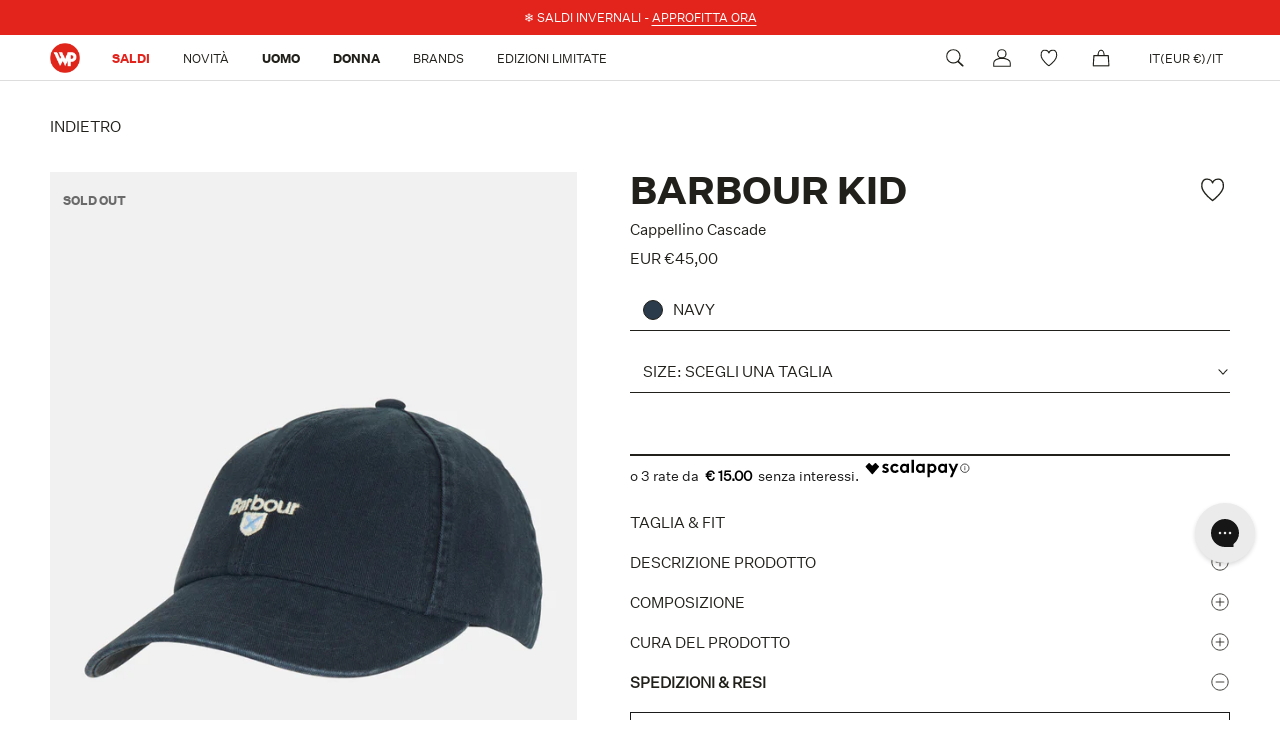

--- FILE ---
content_type: text/html; charset=utf-8
request_url: https://wpstore.it/products/barbour-kid-cascade-cap-cha0087cha-ny91
body_size: 66868
content:
<!doctype html>

<html class="no-js  no-overscroll" lang="it">
  <head>
	<script src="//wpstore.it/cdn/shop/files/pandectes-rules.js?v=1237077629815284334"></script>
	
    <script>
      window.SHOPIFY_COUNTRY = "IT";
    </script>
    
    <script src="https://assets.xgen.dev/js/f4532409f1715e71a7f3f1db3e2456db/shopifySdkLoader.js" async></script>
	  


    <meta charset="utf-8"> 
    <meta http-equiv="X-UA-Compatible" content="IE=edge,chrome=1">
    <meta name="viewport" content="width=device-width, initial-scale=1.0, height=device-height, minimum-scale=1.0, maximum-scale=1.0">
    
    <meta name="theme-color" content="">

    <!-- TrustBox script -->
    <script type="text/javascript" src="//widget.trustpilot.com/bootstrap/v5/tp.widget.bootstrap.min.js" async></script>
    <!-- End TrustBox script -->

    

    


        

        <title>Barbour Kid Cappellino Cascade Navy | Bimbo | WP Store
        </title><meta name="description" content="Acquista online su WP Store Cappellino Cascade di Barbour Kid | Spedizione Veloce | 10% di sconto sul primo ordine"><link rel="canonical" href="https://wpstore.it/products/barbour-kid-cascade-cap-cha0087cha-ny91"><link rel="shortcut icon" href="//wpstore.it/cdn/shop/files/WP_logo_2022_7ed27239-17f6-410a-a7ee-c500c1cdd97b_96x.png?v=1690379209" type="image/png"><meta property="og:type" content="product">
  <meta property="og:title" content="Cappellino Cascade"><meta property="og:image" content="http://wpstore.it/cdn/shop/products/CHA0087CHA_NY91_WPS_10_f4eddd2f-6065-48e0-b6d6-94b75f8ee833.jpg?v=1694688988">
    <meta property="og:image:secure_url" content="https://wpstore.it/cdn/shop/products/CHA0087CHA_NY91_WPS_10_f4eddd2f-6065-48e0-b6d6-94b75f8ee833.jpg?v=1694688988">
    <meta property="og:image:width" content="1200">
    <meta property="og:image:height" content="1800"><meta property="product:price:amount" content="45,00">
  <meta property="product:price:currency" content="EUR"><meta property="og:description" content="Il Barbour Boys Cascade Cap ha una visiera in cotone per la protezione nelle giornate di sole. Con cinturino posteriore regolabile, questo cappuccio presenta un dettaglio interno in tartan."><meta property="og:url" content="https://wpstore.it/products/barbour-kid-cascade-cap-cha0087cha-ny91">
<meta property="og:site_name" content="WPSTORE.COM"><meta name="twitter:card" content="summary"><meta name="twitter:title" content="Cappellino Cascade">
  <meta name="twitter:description" content="Il Barbour Boys Cascade Cap ha una visiera in cotone per la protezione nelle giornate di sole. Con cinturino posteriore regolabile, questo cappuccio presenta un dettaglio interno in tartan.
">
  <meta name="twitter:image" content="https://wpstore.it/cdn/shop/products/CHA0087CHA_NY91_WPS_10_f4eddd2f-6065-48e0-b6d6-94b75f8ee833_600x600_crop_center.jpg?v=1694688988">
    <style>
  @font-face {
  font-family: Montserrat;
  font-weight: 500;
  font-style: normal;
  font-display: fallback;
  src: url("//wpstore.it/cdn/fonts/montserrat/montserrat_n5.07ef3781d9c78c8b93c98419da7ad4fbeebb6635.woff2") format("woff2"),
       url("//wpstore.it/cdn/fonts/montserrat/montserrat_n5.adf9b4bd8b0e4f55a0b203cdd84512667e0d5e4d.woff") format("woff");
}

  @font-face {
  font-family: "Nunito Sans";
  font-weight: 400;
  font-style: normal;
  font-display: fallback;
  src: url("//wpstore.it/cdn/fonts/nunito_sans/nunitosans_n4.0276fe080df0ca4e6a22d9cb55aed3ed5ba6b1da.woff2") format("woff2"),
       url("//wpstore.it/cdn/fonts/nunito_sans/nunitosans_n4.b4964bee2f5e7fd9c3826447e73afe2baad607b7.woff") format("woff");
}


  @font-face {
  font-family: "Nunito Sans";
  font-weight: 700;
  font-style: normal;
  font-display: fallback;
  src: url("//wpstore.it/cdn/fonts/nunito_sans/nunitosans_n7.25d963ed46da26098ebeab731e90d8802d989fa5.woff2") format("woff2"),
       url("//wpstore.it/cdn/fonts/nunito_sans/nunitosans_n7.d32e3219b3d2ec82285d3027bd673efc61a996c8.woff") format("woff");
}

  @font-face {
  font-family: "Nunito Sans";
  font-weight: 400;
  font-style: italic;
  font-display: fallback;
  src: url("//wpstore.it/cdn/fonts/nunito_sans/nunitosans_i4.6e408730afac1484cf297c30b0e67c86d17fc586.woff2") format("woff2"),
       url("//wpstore.it/cdn/fonts/nunito_sans/nunitosans_i4.c9b6dcbfa43622b39a5990002775a8381942ae38.woff") format("woff");
}

  @font-face {
  font-family: "Nunito Sans";
  font-weight: 700;
  font-style: italic;
  font-display: fallback;
  src: url("//wpstore.it/cdn/fonts/nunito_sans/nunitosans_i7.8c1124729eec046a321e2424b2acf328c2c12139.woff2") format("woff2"),
       url("//wpstore.it/cdn/fonts/nunito_sans/nunitosans_i7.af4cda04357273e0996d21184432bcb14651a64d.woff") format("woff");
}


  :root {
    --heading-font-family : Montserrat, sans-serif;
    --heading-font-weight : 500;
    --heading-font-style  : normal;

    --text-font-family : "Nunito Sans", sans-serif;
    --text-font-weight : 400;
    --text-font-style  : normal;

    --base-text-font-size   : 14px;
    --default-text-font-size: 14px;--background          : #ffffff;
    --background-rgb      : 255, 255, 255;
    --light-background    : #ffffff;
    --light-background-rgb: 255, 255, 255;
    --heading-color       : #1c1b1b;
    --text-color          : #1c1b1b;
    --text-color-rgb      : 28, 27, 27;
    --text-color-light    : #6a6a6a;
    --text-color-light-rgb: 106, 106, 106;
    --link-color          : #1c1b1b;
    --link-color-rgb      : 28, 27, 27;
    --border-color        : #1c1b1b;
    --border-color-rgb    : 28, 27, 27;

    --button-background    : #e22120;
    --button-background-rgb: 226, 33, 32;
    --button-text-color    : #ffffff;

    --header-background       : #ffffff;
    --header-heading-color    : #1c1b1b;
    --header-light-text-color : #6a6a6a;
    --header-border-color     : #dddddd;

    --footer-background    : #21201b;
    --footer-text-color    : #FFFFFF;
    --footer-heading-color : #ffffff;
    --footer-border-color  : #42413d;

    --navigation-background      : #1c1b1b;
    --navigation-background-rgb  : 28, 27, 27;
    --navigation-text-color      : #ffffff;
    --navigation-text-color-light: rgba(255, 255, 255, 0.5);
    --navigation-border-color    : rgba(255, 255, 255, 0.25);

    --newsletter-popup-background     : #1c1b1b;
    --newsletter-popup-text-color     : #ffffff;
    --newsletter-popup-text-color-rgb : 255, 255, 255;

    --secondary-elements-background       : #e22120;
    --secondary-elements-background-rgb   : 226, 33, 32;
    --secondary-elements-text-color       : #ffffff;
    --secondary-elements-text-color-light : rgba(255, 255, 255, 0.5);
    --secondary-elements-border-color     : rgba(255, 255, 255, 0.25);

    --product-sale-price-color    : #ffffff;
    --product-sale-price-color-rgb: 255, 255, 255;
    --product-star-rating: #f6a429;

    /* Shopify related variables */
    --payment-terms-background-color: #ffffff;

    /* Products */

    --horizontal-spacing-four-products-per-row: 60px;
        --horizontal-spacing-two-products-per-row : 60px;

    --vertical-spacing-four-products-per-row: 60px;
        --vertical-spacing-two-products-per-row : 75px;

    /* Animation */
    --drawer-transition-timing: cubic-bezier(0.645, 0.045, 0.355, 1);
    --header-base-height: 80px; /* We set a default for browsers that do not support CSS variables */

    /* Cursors */
    --cursor-zoom-in-svg    : url(//wpstore.it/cdn/shop/t/47/assets/cursor-zoom-in.svg?v=170532930330058140181681917386);
    --cursor-zoom-in-2x-svg : url(//wpstore.it/cdn/shop/t/47/assets/cursor-zoom-in-2x.svg?v=56685658183649387561681917387);
  }
</style>

<script>
  // IE11 does not have support for CSS variables, so we have to polyfill them
  if (!(((window || {}).CSS || {}).supports && window.CSS.supports('(--a: 0)'))) {
    const script = document.createElement('script');
    script.type = 'text/javascript';
    script.src = 'https://cdn.jsdelivr.net/npm/css-vars-ponyfill@2';
    script.onload = function() {
      cssVars({});
    };

    document.getElementsByTagName('head')[0].appendChild(script);
  }
</script>
    <script>
  window.KiwiSizing = window.KiwiSizing === undefined
    ? {}
    : window.KiwiSizing;
  KiwiSizing.shop = "wpstorecom.myshopify.com";
  
  
    KiwiSizing.data = {
      collections: "648816886085,411668840660,606948819269,606763352389,411386413268",
      tags: "Brand:BARBOUR KID,CategoryGroup:Accessories,CategoryGroup:HatsandCaps,CategoryGroup:KID,CatGen:BOY,CatGender:BOY,ColorGroup:BLUE,ColorName:NAVY,FabricCode:CHA,Gender:BOY,KeepOnlineFW24,MainCategory:ACCESSORIES,MasterProductCode:CHA0087CHA_NY91,Model:CHA0087,Origin:Made in China,OSKeepOnlineF23,S23Discount30,Season:SPRING SUMMER 2023,Series:ACCESSORIES,Sibling:CHA0087CHA,SizeGuide:CAPPELLI SM\/LXL,SubCategory:CAPS,WinterSalesFW23:BARBOURKID",
      product: "7568394813652",
      vendor: "BARBOUR KID",
      type: "ACCESSORI",
      title: "Cappellino Cascade",
      images: ["\/\/wpstore.it\/cdn\/shop\/products\/CHA0087CHA_NY91_WPS_10_f4eddd2f-6065-48e0-b6d6-94b75f8ee833.jpg?v=1694688988"],
      options: [{"name":"Size","position":1,"values":["L-XL","S-M"]}],
      variants: [{"id":42556351938772,"title":"L-XL","option1":"L-XL","option2":null,"option3":null,"sku":"CHA0087CHA_NY91_L-XL","requires_shipping":true,"taxable":true,"featured_image":{"id":50828692324677,"product_id":7568394813652,"position":1,"created_at":"2023-09-14T12:56:28+02:00","updated_at":"2023-09-14T12:56:28+02:00","alt":null,"width":1200,"height":1800,"src":"\/\/wpstore.it\/cdn\/shop\/products\/CHA0087CHA_NY91_WPS_10_f4eddd2f-6065-48e0-b6d6-94b75f8ee833.jpg?v=1694688988","variant_ids":[42556351906004,42556351938772]},"available":false,"name":"Cappellino Cascade - L-XL","public_title":"L-XL","options":["L-XL"],"price":4500,"weight":600,"compare_at_price":null,"inventory_management":"shopify","barcode":"0194972548483","featured_media":{"alt":null,"id":43444276003141,"position":1,"preview_image":{"aspect_ratio":0.667,"height":1800,"width":1200,"src":"\/\/wpstore.it\/cdn\/shop\/products\/CHA0087CHA_NY91_WPS_10_f4eddd2f-6065-48e0-b6d6-94b75f8ee833.jpg?v=1694688988"}},"requires_selling_plan":false,"selling_plan_allocations":[]},{"id":42556351906004,"title":"S-M","option1":"S-M","option2":null,"option3":null,"sku":"CHA0087CHA_NY91_S-M","requires_shipping":true,"taxable":true,"featured_image":{"id":50828692324677,"product_id":7568394813652,"position":1,"created_at":"2023-09-14T12:56:28+02:00","updated_at":"2023-09-14T12:56:28+02:00","alt":null,"width":1200,"height":1800,"src":"\/\/wpstore.it\/cdn\/shop\/products\/CHA0087CHA_NY91_WPS_10_f4eddd2f-6065-48e0-b6d6-94b75f8ee833.jpg?v=1694688988","variant_ids":[42556351906004,42556351938772]},"available":false,"name":"Cappellino Cascade - S-M","public_title":"S-M","options":["S-M"],"price":4500,"weight":600,"compare_at_price":null,"inventory_management":"shopify","barcode":"0194972548568","featured_media":{"alt":null,"id":43444276003141,"position":1,"preview_image":{"aspect_ratio":0.667,"height":1800,"width":1200,"src":"\/\/wpstore.it\/cdn\/shop\/products\/CHA0087CHA_NY91_WPS_10_f4eddd2f-6065-48e0-b6d6-94b75f8ee833.jpg?v=1694688988"}},"requires_selling_plan":false,"selling_plan_allocations":[]}]
    };
</script>
    
    <script>window.performance && window.performance.mark && window.performance.mark('shopify.content_for_header.start');</script><meta id="shopify-digital-wallet" name="shopify-digital-wallet" content="/59283800231/digital_wallets/dialog">
<meta name="shopify-checkout-api-token" content="449790e0a4257c33abf824f9ebb8ed43">
<meta id="in-context-paypal-metadata" data-shop-id="59283800231" data-venmo-supported="false" data-environment="production" data-locale="it_IT" data-paypal-v4="true" data-currency="EUR">
<link rel="alternate" hreflang="x-default" href="https://wpstore.it/products/barbour-kid-cascade-cap-cha0087cha-ny91">
<link rel="alternate" hreflang="it" href="https://wpstore.it/products/barbour-kid-cascade-cap-cha0087cha-ny91">
<link rel="alternate" hreflang="en" href="https://wpstore.it/en/products/barbour-kid-cascade-cap-cha0087cha-ny91">
<link rel="alternate" hreflang="en-AD" href="https://wpstore.com/products/barbour-kid-cascade-cap-cha0087cha-ny91">
<link rel="alternate" hreflang="it-AD" href="https://wpstore.com/it/products/barbour-kid-cascade-cap-cha0087cha-ny91">
<link rel="alternate" hreflang="en-AT" href="https://wpstore.com/products/barbour-kid-cascade-cap-cha0087cha-ny91">
<link rel="alternate" hreflang="it-AT" href="https://wpstore.com/it/products/barbour-kid-cascade-cap-cha0087cha-ny91">
<link rel="alternate" hreflang="en-BE" href="https://wpstore.com/products/barbour-kid-cascade-cap-cha0087cha-ny91">
<link rel="alternate" hreflang="it-BE" href="https://wpstore.com/it/products/barbour-kid-cascade-cap-cha0087cha-ny91">
<link rel="alternate" hreflang="en-BG" href="https://wpstore.com/products/barbour-kid-cascade-cap-cha0087cha-ny91">
<link rel="alternate" hreflang="it-BG" href="https://wpstore.com/it/products/barbour-kid-cascade-cap-cha0087cha-ny91">
<link rel="alternate" hreflang="en-HR" href="https://wpstore.com/products/barbour-kid-cascade-cap-cha0087cha-ny91">
<link rel="alternate" hreflang="it-HR" href="https://wpstore.com/it/products/barbour-kid-cascade-cap-cha0087cha-ny91">
<link rel="alternate" hreflang="en-CY" href="https://wpstore.com/products/barbour-kid-cascade-cap-cha0087cha-ny91">
<link rel="alternate" hreflang="it-CY" href="https://wpstore.com/it/products/barbour-kid-cascade-cap-cha0087cha-ny91">
<link rel="alternate" hreflang="en-CZ" href="https://wpstore.com/products/barbour-kid-cascade-cap-cha0087cha-ny91">
<link rel="alternate" hreflang="it-CZ" href="https://wpstore.com/it/products/barbour-kid-cascade-cap-cha0087cha-ny91">
<link rel="alternate" hreflang="en-EE" href="https://wpstore.com/products/barbour-kid-cascade-cap-cha0087cha-ny91">
<link rel="alternate" hreflang="it-EE" href="https://wpstore.com/it/products/barbour-kid-cascade-cap-cha0087cha-ny91">
<link rel="alternate" hreflang="en-FI" href="https://wpstore.com/products/barbour-kid-cascade-cap-cha0087cha-ny91">
<link rel="alternate" hreflang="it-FI" href="https://wpstore.com/it/products/barbour-kid-cascade-cap-cha0087cha-ny91">
<link rel="alternate" hreflang="en-GR" href="https://wpstore.com/products/barbour-kid-cascade-cap-cha0087cha-ny91">
<link rel="alternate" hreflang="it-GR" href="https://wpstore.com/it/products/barbour-kid-cascade-cap-cha0087cha-ny91">
<link rel="alternate" hreflang="en-HU" href="https://wpstore.com/products/barbour-kid-cascade-cap-cha0087cha-ny91">
<link rel="alternate" hreflang="it-HU" href="https://wpstore.com/it/products/barbour-kid-cascade-cap-cha0087cha-ny91">
<link rel="alternate" hreflang="en-IS" href="https://wpstore.com/products/barbour-kid-cascade-cap-cha0087cha-ny91">
<link rel="alternate" hreflang="it-IS" href="https://wpstore.com/it/products/barbour-kid-cascade-cap-cha0087cha-ny91">
<link rel="alternate" hreflang="en-IE" href="https://wpstore.com/products/barbour-kid-cascade-cap-cha0087cha-ny91">
<link rel="alternate" hreflang="it-IE" href="https://wpstore.com/it/products/barbour-kid-cascade-cap-cha0087cha-ny91">
<link rel="alternate" hreflang="en-LV" href="https://wpstore.com/products/barbour-kid-cascade-cap-cha0087cha-ny91">
<link rel="alternate" hreflang="it-LV" href="https://wpstore.com/it/products/barbour-kid-cascade-cap-cha0087cha-ny91">
<link rel="alternate" hreflang="en-LT" href="https://wpstore.com/products/barbour-kid-cascade-cap-cha0087cha-ny91">
<link rel="alternate" hreflang="it-LT" href="https://wpstore.com/it/products/barbour-kid-cascade-cap-cha0087cha-ny91">
<link rel="alternate" hreflang="en-LU" href="https://wpstore.com/products/barbour-kid-cascade-cap-cha0087cha-ny91">
<link rel="alternate" hreflang="it-LU" href="https://wpstore.com/it/products/barbour-kid-cascade-cap-cha0087cha-ny91">
<link rel="alternate" hreflang="en-MT" href="https://wpstore.com/products/barbour-kid-cascade-cap-cha0087cha-ny91">
<link rel="alternate" hreflang="it-MT" href="https://wpstore.com/it/products/barbour-kid-cascade-cap-cha0087cha-ny91">
<link rel="alternate" hreflang="en-NL" href="https://wpstore.com/products/barbour-kid-cascade-cap-cha0087cha-ny91">
<link rel="alternate" hreflang="it-NL" href="https://wpstore.com/it/products/barbour-kid-cascade-cap-cha0087cha-ny91">
<link rel="alternate" hreflang="en-PL" href="https://wpstore.com/products/barbour-kid-cascade-cap-cha0087cha-ny91">
<link rel="alternate" hreflang="it-PL" href="https://wpstore.com/it/products/barbour-kid-cascade-cap-cha0087cha-ny91">
<link rel="alternate" hreflang="en-PT" href="https://wpstore.com/products/barbour-kid-cascade-cap-cha0087cha-ny91">
<link rel="alternate" hreflang="it-PT" href="https://wpstore.com/it/products/barbour-kid-cascade-cap-cha0087cha-ny91">
<link rel="alternate" hreflang="en-RO" href="https://wpstore.com/products/barbour-kid-cascade-cap-cha0087cha-ny91">
<link rel="alternate" hreflang="it-RO" href="https://wpstore.com/it/products/barbour-kid-cascade-cap-cha0087cha-ny91">
<link rel="alternate" hreflang="en-SM" href="https://wpstore.com/products/barbour-kid-cascade-cap-cha0087cha-ny91">
<link rel="alternate" hreflang="it-SM" href="https://wpstore.com/it/products/barbour-kid-cascade-cap-cha0087cha-ny91">
<link rel="alternate" hreflang="en-SK" href="https://wpstore.com/products/barbour-kid-cascade-cap-cha0087cha-ny91">
<link rel="alternate" hreflang="it-SK" href="https://wpstore.com/it/products/barbour-kid-cascade-cap-cha0087cha-ny91">
<link rel="alternate" hreflang="en-SI" href="https://wpstore.com/products/barbour-kid-cascade-cap-cha0087cha-ny91">
<link rel="alternate" hreflang="it-SI" href="https://wpstore.com/it/products/barbour-kid-cascade-cap-cha0087cha-ny91">
<link rel="alternate" hreflang="en-VA" href="https://wpstore.com/products/barbour-kid-cascade-cap-cha0087cha-ny91">
<link rel="alternate" hreflang="it-VA" href="https://wpstore.com/it/products/barbour-kid-cascade-cap-cha0087cha-ny91">
<link rel="alternate" hreflang="en-SE" href="https://se.wpstore.com/products/barbour-kid-cascade-cap-cha0087cha-ny91">
<link rel="alternate" hreflang="en-DK" href="https://dk.wpstore.com/products/barbour-kid-cascade-cap-cha0087cha-ny91">
<link rel="alternate" hreflang="en-NO" href="https://no.wpstore.com/products/barbour-kid-cascade-cap-cha0087cha-ny91">
<link rel="alternate" hreflang="en-CH" href="https://ch.wpstore.com/products/barbour-kid-cascade-cap-cha0087cha-ny91">
<link rel="alternate" hreflang="it-CH" href="https://ch.wpstore.com/it/products/barbour-kid-cascade-cap-cha0087cha-ny91">
<link rel="alternate" hreflang="en-LI" href="https://ch.wpstore.com/products/barbour-kid-cascade-cap-cha0087cha-ny91">
<link rel="alternate" hreflang="it-LI" href="https://ch.wpstore.com/it/products/barbour-kid-cascade-cap-cha0087cha-ny91">
<link rel="alternate" hreflang="en-FR" href="https://fr.wpstore.com/products/barbour-kid-cascade-cap-cha0087cha-ny91">
<link rel="alternate" hreflang="it-FR" href="https://fr.wpstore.com/it/products/barbour-kid-cascade-cap-cha0087cha-ny91">
<link rel="alternate" hreflang="en-MC" href="https://fr.wpstore.com/products/barbour-kid-cascade-cap-cha0087cha-ny91">
<link rel="alternate" hreflang="it-MC" href="https://fr.wpstore.com/it/products/barbour-kid-cascade-cap-cha0087cha-ny91">
<link rel="alternate" hreflang="en-GB" href="https://uk.wpstore.com/products/barbour-kid-cascade-cap-cha0087cha-ny91">
<link rel="alternate" hreflang="it-GB" href="https://uk.wpstore.com/it/products/barbour-kid-cascade-cap-cha0087cha-ny91">
<link rel="alternate" type="application/json+oembed" href="https://wpstore.it/products/barbour-kid-cascade-cap-cha0087cha-ny91.oembed">
<script async="async" src="/checkouts/internal/preloads.js?locale=it-IT"></script>
<link rel="preconnect" href="https://shop.app" crossorigin="anonymous">
<script async="async" src="https://shop.app/checkouts/internal/preloads.js?locale=it-IT&shop_id=59283800231" crossorigin="anonymous"></script>
<script id="apple-pay-shop-capabilities" type="application/json">{"shopId":59283800231,"countryCode":"IT","currencyCode":"EUR","merchantCapabilities":["supports3DS"],"merchantId":"gid:\/\/shopify\/Shop\/59283800231","merchantName":"WPSTORE.COM","requiredBillingContactFields":["postalAddress","email","phone"],"requiredShippingContactFields":["postalAddress","email","phone"],"shippingType":"shipping","supportedNetworks":["visa","maestro","masterCard","amex"],"total":{"type":"pending","label":"WPSTORE.COM","amount":"1.00"},"shopifyPaymentsEnabled":true,"supportsSubscriptions":true}</script>
<script id="shopify-features" type="application/json">{"accessToken":"449790e0a4257c33abf824f9ebb8ed43","betas":["rich-media-storefront-analytics"],"domain":"wpstore.it","predictiveSearch":true,"shopId":59283800231,"locale":"it"}</script>
<script>var Shopify = Shopify || {};
Shopify.shop = "wpstorecom.myshopify.com";
Shopify.locale = "it";
Shopify.currency = {"active":"EUR","rate":"1.0"};
Shopify.country = "IT";
Shopify.theme = {"name":"wpstore.com-restyling-2023\/main","id":147474579781,"schema_name":"Prestige","schema_version":"6.0.0","theme_store_id":null,"role":"main"};
Shopify.theme.handle = "null";
Shopify.theme.style = {"id":null,"handle":null};
Shopify.cdnHost = "wpstore.it/cdn";
Shopify.routes = Shopify.routes || {};
Shopify.routes.root = "/";</script>
<script type="module">!function(o){(o.Shopify=o.Shopify||{}).modules=!0}(window);</script>
<script>!function(o){function n(){var o=[];function n(){o.push(Array.prototype.slice.apply(arguments))}return n.q=o,n}var t=o.Shopify=o.Shopify||{};t.loadFeatures=n(),t.autoloadFeatures=n()}(window);</script>
<script>
  window.ShopifyPay = window.ShopifyPay || {};
  window.ShopifyPay.apiHost = "shop.app\/pay";
  window.ShopifyPay.redirectState = null;
</script>
<script id="shop-js-analytics" type="application/json">{"pageType":"product"}</script>
<script defer="defer" async type="module" src="//wpstore.it/cdn/shopifycloud/shop-js/modules/v2/client.init-shop-cart-sync_B0kkjBRt.it.esm.js"></script>
<script defer="defer" async type="module" src="//wpstore.it/cdn/shopifycloud/shop-js/modules/v2/chunk.common_AgTufRUD.esm.js"></script>
<script type="module">
  await import("//wpstore.it/cdn/shopifycloud/shop-js/modules/v2/client.init-shop-cart-sync_B0kkjBRt.it.esm.js");
await import("//wpstore.it/cdn/shopifycloud/shop-js/modules/v2/chunk.common_AgTufRUD.esm.js");

  window.Shopify.SignInWithShop?.initShopCartSync?.({"fedCMEnabled":true,"windoidEnabled":true});

</script>
<script>
  window.Shopify = window.Shopify || {};
  if (!window.Shopify.featureAssets) window.Shopify.featureAssets = {};
  window.Shopify.featureAssets['shop-js'] = {"shop-cart-sync":["modules/v2/client.shop-cart-sync_XOjUULQV.it.esm.js","modules/v2/chunk.common_AgTufRUD.esm.js"],"init-fed-cm":["modules/v2/client.init-fed-cm_CFGyCp6W.it.esm.js","modules/v2/chunk.common_AgTufRUD.esm.js"],"shop-button":["modules/v2/client.shop-button_D8PBjgvE.it.esm.js","modules/v2/chunk.common_AgTufRUD.esm.js"],"shop-cash-offers":["modules/v2/client.shop-cash-offers_UU-Uz0VT.it.esm.js","modules/v2/chunk.common_AgTufRUD.esm.js","modules/v2/chunk.modal_B6cKP347.esm.js"],"init-windoid":["modules/v2/client.init-windoid_DoFDvLIZ.it.esm.js","modules/v2/chunk.common_AgTufRUD.esm.js"],"shop-toast-manager":["modules/v2/client.shop-toast-manager_B4ykeoIZ.it.esm.js","modules/v2/chunk.common_AgTufRUD.esm.js"],"init-shop-email-lookup-coordinator":["modules/v2/client.init-shop-email-lookup-coordinator_CSPRSD92.it.esm.js","modules/v2/chunk.common_AgTufRUD.esm.js"],"init-shop-cart-sync":["modules/v2/client.init-shop-cart-sync_B0kkjBRt.it.esm.js","modules/v2/chunk.common_AgTufRUD.esm.js"],"avatar":["modules/v2/client.avatar_BTnouDA3.it.esm.js"],"pay-button":["modules/v2/client.pay-button_CPiJlQ5G.it.esm.js","modules/v2/chunk.common_AgTufRUD.esm.js"],"init-customer-accounts":["modules/v2/client.init-customer-accounts_C_Urp9Ri.it.esm.js","modules/v2/client.shop-login-button_BPreIq_c.it.esm.js","modules/v2/chunk.common_AgTufRUD.esm.js","modules/v2/chunk.modal_B6cKP347.esm.js"],"init-shop-for-new-customer-accounts":["modules/v2/client.init-shop-for-new-customer-accounts_Yq_StG--.it.esm.js","modules/v2/client.shop-login-button_BPreIq_c.it.esm.js","modules/v2/chunk.common_AgTufRUD.esm.js","modules/v2/chunk.modal_B6cKP347.esm.js"],"shop-login-button":["modules/v2/client.shop-login-button_BPreIq_c.it.esm.js","modules/v2/chunk.common_AgTufRUD.esm.js","modules/v2/chunk.modal_B6cKP347.esm.js"],"init-customer-accounts-sign-up":["modules/v2/client.init-customer-accounts-sign-up_DwpZPwLB.it.esm.js","modules/v2/client.shop-login-button_BPreIq_c.it.esm.js","modules/v2/chunk.common_AgTufRUD.esm.js","modules/v2/chunk.modal_B6cKP347.esm.js"],"shop-follow-button":["modules/v2/client.shop-follow-button_DF4PngeR.it.esm.js","modules/v2/chunk.common_AgTufRUD.esm.js","modules/v2/chunk.modal_B6cKP347.esm.js"],"checkout-modal":["modules/v2/client.checkout-modal_oq8wp8Y_.it.esm.js","modules/v2/chunk.common_AgTufRUD.esm.js","modules/v2/chunk.modal_B6cKP347.esm.js"],"lead-capture":["modules/v2/client.lead-capture_gcFup1jy.it.esm.js","modules/v2/chunk.common_AgTufRUD.esm.js","modules/v2/chunk.modal_B6cKP347.esm.js"],"shop-login":["modules/v2/client.shop-login_DiId8eKP.it.esm.js","modules/v2/chunk.common_AgTufRUD.esm.js","modules/v2/chunk.modal_B6cKP347.esm.js"],"payment-terms":["modules/v2/client.payment-terms_DTfZn2x7.it.esm.js","modules/v2/chunk.common_AgTufRUD.esm.js","modules/v2/chunk.modal_B6cKP347.esm.js"]};
</script>
<script>(function() {
  var isLoaded = false;
  function asyncLoad() {
    if (isLoaded) return;
    isLoaded = true;
    var urls = ["https:\/\/app.kiwisizing.com\/web\/js\/dist\/kiwiSizing\/plugin\/SizingPlugin.prod.js?v=330\u0026shop=wpstorecom.myshopify.com","https:\/\/tnc-app.herokuapp.com\/get_script\/01db034c1bb111ec82587a517314dc63.js?v=762487\u0026shop=wpstorecom.myshopify.com","https:\/\/ecommplugins-scripts.trustpilot.com\/v2.1\/js\/header.min.js?settings=eyJrZXkiOiJ5ek5VaDl1WlJ2bEJQSTZGIiwicyI6InNrdSJ9\u0026shop=wpstorecom.myshopify.com","https:\/\/ecommplugins-trustboxsettings.trustpilot.com\/wpstorecom.myshopify.com.js?settings=1712756919784\u0026shop=wpstorecom.myshopify.com","https:\/\/widget.trustpilot.com\/bootstrap\/v5\/tp.widget.sync.bootstrap.min.js?shop=wpstorecom.myshopify.com","https:\/\/static.klaviyo.com\/onsite\/js\/klaviyo.js?company_id=T8kb4n\u0026shop=wpstorecom.myshopify.com","https:\/\/config.gorgias.chat\/bundle-loader\/01GYCCDY1NFXQN4XFWSCPTRY01?source=shopify1click\u0026shop=wpstorecom.myshopify.com","https:\/\/static.klaviyo.com\/onsite\/js\/klaviyo.js?company_id=T8kb4n\u0026shop=wpstorecom.myshopify.com","https:\/\/cdn.nfcube.com\/instafeed-741e3e2ca4981d45502457685be8b868.js?shop=wpstorecom.myshopify.com","https:\/\/assets.xgen.dev\/js\/f4532409f1715e71a7f3f1db3e2456db\/shopifySdkLoader.js?shop=wpstorecom.myshopify.com","https:\/\/cdn.9gtb.com\/loader.js?g_cvt_id=ec3c0748-efa0-4d64-a4db-55d6c9d109b4\u0026shop=wpstorecom.myshopify.com"];
    for (var i = 0; i < urls.length; i++) {
      var s = document.createElement('script');
      s.type = 'text/javascript';
      s.async = true;
      s.src = urls[i];
      var x = document.getElementsByTagName('script')[0];
      x.parentNode.insertBefore(s, x);
    }
  };
  if(window.attachEvent) {
    window.attachEvent('onload', asyncLoad);
  } else {
    window.addEventListener('load', asyncLoad, false);
  }
})();</script>
<script id="__st">var __st={"a":59283800231,"offset":3600,"reqid":"8222720e-30f0-44df-89e7-93a311766d3f-1768661048","pageurl":"wpstore.it\/products\/barbour-kid-cascade-cap-cha0087cha-ny91","u":"568be924d0b7","p":"product","rtyp":"product","rid":7568394813652};</script>
<script>window.ShopifyPaypalV4VisibilityTracking = true;</script>
<script id="captcha-bootstrap">!function(){'use strict';const t='contact',e='account',n='new_comment',o=[[t,t],['blogs',n],['comments',n],[t,'customer']],c=[[e,'customer_login'],[e,'guest_login'],[e,'recover_customer_password'],[e,'create_customer']],r=t=>t.map((([t,e])=>`form[action*='/${t}']:not([data-nocaptcha='true']) input[name='form_type'][value='${e}']`)).join(','),a=t=>()=>t?[...document.querySelectorAll(t)].map((t=>t.form)):[];function s(){const t=[...o],e=r(t);return a(e)}const i='password',u='form_key',d=['recaptcha-v3-token','g-recaptcha-response','h-captcha-response',i],f=()=>{try{return window.sessionStorage}catch{return}},m='__shopify_v',_=t=>t.elements[u];function p(t,e,n=!1){try{const o=window.sessionStorage,c=JSON.parse(o.getItem(e)),{data:r}=function(t){const{data:e,action:n}=t;return t[m]||n?{data:e,action:n}:{data:t,action:n}}(c);for(const[e,n]of Object.entries(r))t.elements[e]&&(t.elements[e].value=n);n&&o.removeItem(e)}catch(o){console.error('form repopulation failed',{error:o})}}const l='form_type',E='cptcha';function T(t){t.dataset[E]=!0}const w=window,h=w.document,L='Shopify',v='ce_forms',y='captcha';let A=!1;((t,e)=>{const n=(g='f06e6c50-85a8-45c8-87d0-21a2b65856fe',I='https://cdn.shopify.com/shopifycloud/storefront-forms-hcaptcha/ce_storefront_forms_captcha_hcaptcha.v1.5.2.iife.js',D={infoText:'Protetto da hCaptcha',privacyText:'Privacy',termsText:'Termini'},(t,e,n)=>{const o=w[L][v],c=o.bindForm;if(c)return c(t,g,e,D).then(n);var r;o.q.push([[t,g,e,D],n]),r=I,A||(h.body.append(Object.assign(h.createElement('script'),{id:'captcha-provider',async:!0,src:r})),A=!0)});var g,I,D;w[L]=w[L]||{},w[L][v]=w[L][v]||{},w[L][v].q=[],w[L][y]=w[L][y]||{},w[L][y].protect=function(t,e){n(t,void 0,e),T(t)},Object.freeze(w[L][y]),function(t,e,n,w,h,L){const[v,y,A,g]=function(t,e,n){const i=e?o:[],u=t?c:[],d=[...i,...u],f=r(d),m=r(i),_=r(d.filter((([t,e])=>n.includes(e))));return[a(f),a(m),a(_),s()]}(w,h,L),I=t=>{const e=t.target;return e instanceof HTMLFormElement?e:e&&e.form},D=t=>v().includes(t);t.addEventListener('submit',(t=>{const e=I(t);if(!e)return;const n=D(e)&&!e.dataset.hcaptchaBound&&!e.dataset.recaptchaBound,o=_(e),c=g().includes(e)&&(!o||!o.value);(n||c)&&t.preventDefault(),c&&!n&&(function(t){try{if(!f())return;!function(t){const e=f();if(!e)return;const n=_(t);if(!n)return;const o=n.value;o&&e.removeItem(o)}(t);const e=Array.from(Array(32),(()=>Math.random().toString(36)[2])).join('');!function(t,e){_(t)||t.append(Object.assign(document.createElement('input'),{type:'hidden',name:u})),t.elements[u].value=e}(t,e),function(t,e){const n=f();if(!n)return;const o=[...t.querySelectorAll(`input[type='${i}']`)].map((({name:t})=>t)),c=[...d,...o],r={};for(const[a,s]of new FormData(t).entries())c.includes(a)||(r[a]=s);n.setItem(e,JSON.stringify({[m]:1,action:t.action,data:r}))}(t,e)}catch(e){console.error('failed to persist form',e)}}(e),e.submit())}));const S=(t,e)=>{t&&!t.dataset[E]&&(n(t,e.some((e=>e===t))),T(t))};for(const o of['focusin','change'])t.addEventListener(o,(t=>{const e=I(t);D(e)&&S(e,y())}));const B=e.get('form_key'),M=e.get(l),P=B&&M;t.addEventListener('DOMContentLoaded',(()=>{const t=y();if(P)for(const e of t)e.elements[l].value===M&&p(e,B);[...new Set([...A(),...v().filter((t=>'true'===t.dataset.shopifyCaptcha))])].forEach((e=>S(e,t)))}))}(h,new URLSearchParams(w.location.search),n,t,e,['guest_login'])})(!0,!0)}();</script>
<script integrity="sha256-4kQ18oKyAcykRKYeNunJcIwy7WH5gtpwJnB7kiuLZ1E=" data-source-attribution="shopify.loadfeatures" defer="defer" src="//wpstore.it/cdn/shopifycloud/storefront/assets/storefront/load_feature-a0a9edcb.js" crossorigin="anonymous"></script>
<script crossorigin="anonymous" defer="defer" src="//wpstore.it/cdn/shopifycloud/storefront/assets/shopify_pay/storefront-65b4c6d7.js?v=20250812"></script>
<script data-source-attribution="shopify.dynamic_checkout.dynamic.init">var Shopify=Shopify||{};Shopify.PaymentButton=Shopify.PaymentButton||{isStorefrontPortableWallets:!0,init:function(){window.Shopify.PaymentButton.init=function(){};var t=document.createElement("script");t.src="https://wpstore.it/cdn/shopifycloud/portable-wallets/latest/portable-wallets.it.js",t.type="module",document.head.appendChild(t)}};
</script>
<script data-source-attribution="shopify.dynamic_checkout.buyer_consent">
  function portableWalletsHideBuyerConsent(e){var t=document.getElementById("shopify-buyer-consent"),n=document.getElementById("shopify-subscription-policy-button");t&&n&&(t.classList.add("hidden"),t.setAttribute("aria-hidden","true"),n.removeEventListener("click",e))}function portableWalletsShowBuyerConsent(e){var t=document.getElementById("shopify-buyer-consent"),n=document.getElementById("shopify-subscription-policy-button");t&&n&&(t.classList.remove("hidden"),t.removeAttribute("aria-hidden"),n.addEventListener("click",e))}window.Shopify?.PaymentButton&&(window.Shopify.PaymentButton.hideBuyerConsent=portableWalletsHideBuyerConsent,window.Shopify.PaymentButton.showBuyerConsent=portableWalletsShowBuyerConsent);
</script>
<script data-source-attribution="shopify.dynamic_checkout.cart.bootstrap">document.addEventListener("DOMContentLoaded",(function(){function t(){return document.querySelector("shopify-accelerated-checkout-cart, shopify-accelerated-checkout")}if(t())Shopify.PaymentButton.init();else{new MutationObserver((function(e,n){t()&&(Shopify.PaymentButton.init(),n.disconnect())})).observe(document.body,{childList:!0,subtree:!0})}}));
</script>
<link id="shopify-accelerated-checkout-styles" rel="stylesheet" media="screen" href="https://wpstore.it/cdn/shopifycloud/portable-wallets/latest/accelerated-checkout-backwards-compat.css" crossorigin="anonymous">
<style id="shopify-accelerated-checkout-cart">
        #shopify-buyer-consent {
  margin-top: 1em;
  display: inline-block;
  width: 100%;
}

#shopify-buyer-consent.hidden {
  display: none;
}

#shopify-subscription-policy-button {
  background: none;
  border: none;
  padding: 0;
  text-decoration: underline;
  font-size: inherit;
  cursor: pointer;
}

#shopify-subscription-policy-button::before {
  box-shadow: none;
}

      </style>

<script>window.performance && window.performance.mark && window.performance.mark('shopify.content_for_header.end');</script>

    

    <!-- Required Core Stylesheet -->
    <link rel="stylesheet" href="//cdn.jsdelivr.net/npm/@glidejs/glide/dist/css/glide.core.min.css">
    <!-- Optional Theme Stylesheet -->
    <link rel="stylesheet" href="//cdn.jsdelivr.net/npm/@glidejs/glide/dist/css/glide.theme.min.css">
    
    <link rel="stylesheet" href="//wpstore.it/cdn/shop/t/47/assets/theme.css?v=58889064910690159311699543799">
    <link rel="stylesheet" href="//wpstore.it/cdn/shop/t/47/assets/custom-theme.css?v=92370014797481353371761727130">
    <link rel="stylesheet" href="//wpstore.it/cdn/shop/t/47/assets/country-flag.css?v=105610133920296340421690968610">

    <script>// This allows to expose several variables to the global scope, to be used in scripts
      window.theme = {
        pageType: "product",
        moneyFormat: "€{{amount_with_comma_separator}}",
        moneyWithCurrencyFormat: "€{{amount_with_comma_separator}} EUR",
        currencyCode: "EUR",
        currencySymbol: "€",
        currencyCodeEnabled: true,
        localizationISO: "IT",
        languageISO: "IT",
        productImageSize: "tall",
        searchMode: "product",
        showPageTransition: false,
        showElementStaggering: false,
        showImageZooming: false
      };

      window.routes = {
        rootUrl: "\/",
        rootUrlWithoutSlash: '',
        cartUrl: "\/cart",
        cartAddUrl: "\/cart\/add",
        cartChangeUrl: "\/cart\/change",
        searchUrl: "\/search",
        productRecommendationsUrl: "\/recommendations\/products",
        currentUrl: "https://wpstore.it/it/products/barbour-kid-cascade-cap-cha0087cha-ny91",
        currentUrl_2: "https://wpstore.it/products/barbour-kid-cascade-cap-cha0087cha-ny91",
        origin: "https:\/\/wpstore.it",
        shop_url: "https:\/\/wpstore.it"
      };

      window.languages = {
        cartAddNote: "Aggiungi una nota all\u0026#39;ordine",
        cartEditNote: "Modifica nota dell\u0026#39;ordine",
        productImageLoadingError: "Questa immagine non è stata caricata. Prova a ricaricare la pagina.",
        productFormAddToCart: "Aggiungi al carrello",
        productFormUnavailable: "Non disponibile",
        productFormSoldOut: "Sold Out",
        labelOnSale: "On sale",
        shippingEstimatorOneResult: "1 opzione disponibile:",
        shippingEstimatorMoreResults: "{{count}} opzioni disponibili:",
        shippingEstimatorNoResults: "Non sono state trovate spedizioni",
        item: "prodotto",
        items: "prodotti",
        termsAlert: "Si prega di accettare Termini e Condizioni prima di continuare"
      };

      window.lazySizesConfig = {
        loadHidden: false,
        hFac: 0.5,
        expFactor: 2,
        ricTimeout: 150,
        lazyClass: 'Image--lazyLoad',
        loadingClass: 'Image--lazyLoading',
        loadedClass: 'Image--lazyLoaded'
      };

      document.documentElement.className = document.documentElement.className.replace('no-js', 'js');
      document.documentElement.style.setProperty('--window-height', window.innerHeight + 'px');

      // We do a quick detection of some features (we could use Modernizr but for so little...)
      (function() {
        document.documentElement.className += ((window.CSS && window.CSS.supports('(position: sticky) or (position: -webkit-sticky)')) ? ' supports-sticky' : ' no-supports-sticky');
        document.documentElement.className += (window.matchMedia('(-moz-touch-enabled: 1), (hover: none)')).matches ? ' no-supports-hover' : ' supports-hover';
      }());

      
    </script>

    <script src="//wpstore.it/cdn/shop/t/47/assets/lazysizes.min.js?v=174358363404432586981681917379" async></script><script src="//wpstore.it/cdn/shop/t/47/assets/libs.min.js?v=26178543184394469741681917377" defer></script>

    <script
    src="https://code.jquery.com/jquery-3.6.4.js"
    integrity="sha256-a9jBBRygX1Bh5lt8GZjXDzyOB+bWve9EiO7tROUtj/E="
    crossorigin="anonymous"></script>

    <script src="//wpstore.it/cdn/shop/t/47/assets/theme.js?v=144444699405217607211752492252" defer></script>
    <script src="//wpstore.it/cdn/shop/t/47/assets/country-flag.js?v=2539160272981240141681917380" defer="defer"></script>
    <script type="text/javascript" src="//cdn.jsdelivr.net/npm/@glidejs/glide/dist/glide.min.js"></script>
    <script src="//wpstore.it/cdn/shop/t/47/assets/custom.js?v=81341838396123502501757940904" defer></script>
    <script src="//wpstore.it/cdn/shop/t/47/assets/tinybase.js?v=136356483702920740141684397751"></script>
    <script>
      let store;
      let persister;
      let isLastFetch = false;
      let numberOfProductInPage = 0;
      let numberOfProductFetched = 0;
        addEventListener('load', async () => {       
          const {createStore, createSessionPersister} = TinyBase;        
          store = createStore();
          persister = createSessionPersister(store, 'wp-swatches');
          await persister.startAutoLoad();
          await persister.startAutoSave();
        });
    </script>
    <script src="//wpstore.it/cdn/shop/t/47/assets/swatches.js?v=45677936233870738431719390891"></script>
    <script src="//wpstore.it/cdn/shop/t/47/assets/shopYourLook.js?v=64205683713504114521719390890"></script>


    <script>
      (function () {
        window.onpageshow = function() {
          if (window.theme.showPageTransition) {
            var pageTransition = document.querySelector('.PageTransition');

            if (pageTransition) {
              pageTransition.style.visibility = 'visible';
              pageTransition.style.opacity = '0';
            }
          }

          // When the page is loaded from the cache, we have to reload the cart content
          document.documentElement.dispatchEvent(new CustomEvent('cart:refresh', {
            bubbles: true
          }));
        };
      })();
    </script>

    
  <script type="application/ld+json">
  {
    "@context": "http://schema.org",
    "@type": "Product",
    "offers": [{
          "@type": "Offer",
          "name": "L-XL",
          "availability":"https://schema.org/OutOfStock",
          "price": 45.0,
          "priceCurrency": "EUR",
          "priceValidUntil": "2026-01-27","sku": "CHA0087CHA_NY91_L-XL","url": "/products/barbour-kid-cascade-cap-cha0087cha-ny91?variant=42556351938772"
        },
{
          "@type": "Offer",
          "name": "S-M",
          "availability":"https://schema.org/OutOfStock",
          "price": 45.0,
          "priceCurrency": "EUR",
          "priceValidUntil": "2026-01-27","sku": "CHA0087CHA_NY91_S-M","url": "/products/barbour-kid-cascade-cap-cha0087cha-ny91?variant=42556351906004"
        }
],
      "gtin13": "0194972548483",
      "productId": "0194972548483",
    "brand": {
      "name": "BARBOUR KID"
    },
    "name": "Cappellino Cascade",
    "description": "Il Barbour Boys Cascade Cap ha una visiera in cotone per la protezione nelle giornate di sole. Con cinturino posteriore regolabile, questo cappuccio presenta un dettaglio interno in tartan.\n",
    "category": "",
    "url": "/products/barbour-kid-cascade-cap-cha0087cha-ny91",
    "sku": "CHA0087CHA_NY91_L-XL",
    "image": {
      "@type": "ImageObject",
      "url": "https://wpstore.it/cdn/shop/products/CHA0087CHA_NY91_WPS_10_f4eddd2f-6065-48e0-b6d6-94b75f8ee833_1024x.jpg?v=1694688988",
      "image": "https://wpstore.it/cdn/shop/products/CHA0087CHA_NY91_WPS_10_f4eddd2f-6065-48e0-b6d6-94b75f8ee833_1024x.jpg?v=1694688988",
      "name": "Cappellino Cascade",
      "width": "1024",
      "height": "1024"
    }
  }
  </script>



  <script type="application/ld+json">
  {
    "@context": "http://schema.org",
    "@type": "BreadcrumbList",
  "itemListElement": [{
      "@type": "ListItem",
      "position": 1,
      "name": "Home",
      "item": "https://wpstore.it"
    },{
          "@type": "ListItem",
          "position": 2,
          "name": "Cappellino Cascade",
          "item": "https://wpstore.it/products/barbour-kid-cascade-cap-cha0087cha-ny91"
        }]
  }
  </script>

  <!-- BEGIN app block: shopify://apps/pandectes-gdpr/blocks/banner/58c0baa2-6cc1-480c-9ea6-38d6d559556a -->
  
    
      <!-- TCF is active, scripts are loaded above -->
      
        <script>
          if (!window.PandectesRulesSettings) {
            window.PandectesRulesSettings = {"store":{"id":59283800231,"adminMode":false,"headless":false,"storefrontRootDomain":"","checkoutRootDomain":"","storefrontAccessToken":""},"banner":{"revokableTrigger":false,"cookiesBlockedByDefault":"7","hybridStrict":false,"isActive":true},"geolocation":{"brOnly":false,"caOnly":false,"euOnly":false,"jpOnly":false,"thOnly":false,"canadaOnly":false,"canadaLaw25":false,"canadaPipeda":false,"globalVisibility":true},"blocker":{"isActive":true,"googleConsentMode":{"isActive":true,"id":"GTM-NJ963M7","analyticsId":"","adwordsId":"","adStorageCategory":4,"analyticsStorageCategory":2,"functionalityStorageCategory":1,"personalizationStorageCategory":1,"securityStorageCategory":0,"customEvent":true,"redactData":true,"urlPassthrough":false,"dataLayerProperty":"dataLayer","waitForUpdate":0,"useNativeChannel":true},"facebookPixel":{"isActive":false,"id":"","ldu":false},"microsoft":{},"clarity":{},"rakuten":{"isActive":false,"cmp":false,"ccpa":false},"gpcIsActive":false,"klaviyoIsActive":true,"defaultBlocked":7,"patterns":{"whiteList":[],"blackList":{"1":[],"2":[],"4":[],"8":[]},"iframesWhiteList":[],"iframesBlackList":{"1":[],"2":[],"4":[],"8":[]},"beaconsWhiteList":[],"beaconsBlackList":{"1":[],"2":[],"4":[],"8":[]}}}};
            const rulesScript = document.createElement('script');
            window.PandectesRulesSettings.auto = true;
            rulesScript.src = "https://cdn.shopify.com/extensions/019bcaca-2a7e-799d-b8a2-db0246deb318/gdpr-226/assets/pandectes-rules.js";
            const firstChild = document.head.firstChild;
            document.head.insertBefore(rulesScript, firstChild);
          }
        </script>
      
      <script>
        
          window.PandectesSettings = {"store":{"id":59283800231,"plan":"enterprise","theme":"wpstore.com-restyling-2023/main","primaryLocale":"en","adminMode":false,"headless":false,"storefrontRootDomain":"","checkoutRootDomain":"","storefrontAccessToken":""},"tsPublished":1768086766,"declaration":{"showPurpose":false,"showProvider":false,"declIntroText":"We use cookies to optimize website functionality, analyze the performance, and provide personalized experience to you. Some cookies are essential to make the website operate and function correctly. Those cookies cannot be disabled. In this window you can manage your preference of cookies.","showDateGenerated":true},"language":{"unpublished":[],"languageMode":"Multilingual","fallbackLanguage":"en","languageDetection":"browser","languagesSupported":["it","de"]},"texts":{"managed":{"headerText":{"de":"Wir respektieren deine Privatsphäre","en":"We respect your privacy","it":"Rispettiamo la tua privacy"},"consentText":{"de":"Diese Website verwendet Cookies, um Ihnen das beste Erlebnis zu bieten.","en":"This website uses cookies to ensure you get the best experience.","it":"Questo sito web utilizza i cookie per assicurarti la migliore esperienza."},"linkText":{"de":"Mehr erfahren","en":"Learn more","it":"Scopri di più"},"imprintText":{"de":"Impressum","en":"Imprint","it":"Impronta"},"googleLinkText":{"de":"Googles Datenschutzbestimmungen","en":"Google's Privacy Terms","it":"Termini sulla privacy di Google"},"allowButtonText":{"de":"Annehmen","en":"Accept","it":"Accetto"},"denyButtonText":{"de":"Ablehnen","en":"Decline","it":"Rifiuto"},"dismissButtonText":{"de":"Okay","en":"Ok","it":"Ok"},"leaveSiteButtonText":{"de":"Diese Seite verlassen","en":"Leave this site","it":"Lascia questo sito"},"preferencesButtonText":{"de":"Einstellungen","en":"Preferences","it":"Preferenze"},"cookiePolicyText":{"de":"Cookie-Richtlinie","en":"Cookie policy","it":"Gestione dei Cookie"},"preferencesPopupTitleText":{"de":"Einwilligungseinstellungen verwalten","en":"Manage consent preferences","it":"Gestisci le preferenze di consenso"},"preferencesPopupIntroText":{"de":"Wir verwenden Cookies, um die Funktionalität der Website zu optimieren, die Leistung zu analysieren und Ihnen ein personalisiertes Erlebnis zu bieten. Einige Cookies sind für den ordnungsgemäßen Betrieb der Website unerlässlich. Diese Cookies können nicht deaktiviert werden. In diesem Fenster können Sie Ihre Präferenzen für Cookies verwalten.","en":"We use cookies to optimize website functionality, analyze the performance, and provide personalized experience to you. Some cookies are essential to make the website operate and function correctly. Those cookies cannot be disabled. In this window you can manage your preference of cookies.","it":"Utilizziamo i cookie per ottimizzare la funzionalità del sito Web, analizzare le prestazioni e fornire un'esperienza personalizzata all'utente. Alcuni cookie sono essenziali per il funzionamento e il corretto funzionamento del sito web. Questi cookie non possono essere disabilitati. In questa finestra puoi gestire le tue preferenze sui cookie."},"preferencesPopupSaveButtonText":{"de":"Auswahl speichern","en":"Save preferences","it":"Salva preferenze"},"preferencesPopupCloseButtonText":{"de":"Schließen","en":"Close","it":"Chiudi"},"preferencesPopupAcceptAllButtonText":{"de":"Alles Akzeptieren","en":"Accept all","it":"Accetta tutti"},"preferencesPopupRejectAllButtonText":{"de":"Alles ablehnen","en":"Reject all","it":"Rifiuta tutti"},"cookiesDetailsText":{"de":"Cookie-Details","en":"Cookies details","it":"Dettagli sui cookie"},"preferencesPopupAlwaysAllowedText":{"de":"Immer erlaubt","en":"Always allowed","it":"sempre permesso"},"accessSectionParagraphText":{"de":"Sie haben das Recht, jederzeit auf Ihre Daten zuzugreifen.","en":"You have the right to request access to your data at any time.","it":"Hai il diritto di poter accedere ai tuoi dati in qualsiasi momento."},"accessSectionTitleText":{"de":"Datenübertragbarkeit","en":"Data portability","it":"Portabilità dei dati"},"accessSectionAccountInfoActionText":{"de":"persönliche Daten","en":"Personal data","it":"Dati personali"},"accessSectionDownloadReportActionText":{"de":"Alle Daten anfordern","en":"Request export","it":"Scarica tutto"},"accessSectionGDPRRequestsActionText":{"de":"Anfragen betroffener Personen","en":"Data subject requests","it":"Richieste dell'interessato"},"accessSectionOrdersRecordsActionText":{"de":"Aufträge","en":"Orders","it":"Ordini"},"rectificationSectionParagraphText":{"de":"Sie haben das Recht, die Aktualisierung Ihrer Daten zu verlangen, wann immer Sie dies für angemessen halten.","en":"You have the right to request your data to be updated whenever you think it is appropriate.","it":"Hai il diritto di richiedere l'aggiornamento dei tuoi dati ogni volta che lo ritieni opportuno."},"rectificationSectionTitleText":{"de":"Datenberichtigung","en":"Data Rectification","it":"Rettifica dei dati"},"rectificationCommentPlaceholder":{"de":"Beschreiben Sie, was Sie aktualisieren möchten","en":"Describe what you want to be updated","it":"Descrivi cosa vuoi che venga aggiornato"},"rectificationCommentValidationError":{"de":"Kommentar ist erforderlich","en":"Comment is required","it":"Il commento è obbligatorio"},"rectificationSectionEditAccountActionText":{"de":"Aktualisierung anfordern","en":"Request an update","it":"Richiedi un aggiornamento"},"erasureSectionTitleText":{"de":"Recht auf Löschung","en":"Right to be forgotten","it":"Diritto all'oblio"},"erasureSectionParagraphText":{"de":"Sie haben das Recht, die Löschung aller Ihrer Daten zu verlangen. Danach können Sie nicht mehr auf Ihr Konto zugreifen.","en":"You have the right to ask all your data to be erased. After that, you will no longer be able to access your account.","it":"Hai il diritto di chiedere la cancellazione di tutti i tuoi dati. Dopodiché, non sarai più in grado di accedere al tuo account."},"erasureSectionRequestDeletionActionText":{"de":"Löschung personenbezogener Daten anfordern","en":"Request personal data deletion","it":"Richiedi la cancellazione dei dati personali"},"consentDate":{"de":"Zustimmungsdatum","en":"Consent date","it":"Data del consenso"},"consentId":{"de":"Einwilligungs-ID","en":"Consent ID","it":"ID di consenso"},"consentSectionChangeConsentActionText":{"de":"Einwilligungspräferenz ändern","en":"Change consent preference","it":"Modifica la preferenza per il consenso"},"consentSectionConsentedText":{"de":"Sie haben der Cookie-Richtlinie dieser Website zugestimmt am","en":"You consented to the cookies policy of this website on","it":"Hai acconsentito alla politica sui cookie di questo sito web su"},"consentSectionNoConsentText":{"de":"Sie haben der Cookie-Richtlinie dieser Website nicht zugestimmt.","en":"You have not consented to the cookies policy of this website.","it":"Non hai acconsentito alla politica sui cookie di questo sito."},"consentSectionTitleText":{"de":"Ihre Cookie-Einwilligung","en":"Your cookie consent","it":"Il tuo consenso ai cookie"},"consentStatus":{"de":"Einwilligungspräferenz","en":"Consent preference","it":"Preferenza di consenso"},"confirmationFailureMessage":{"de":"Ihre Anfrage wurde nicht bestätigt. Bitte versuchen Sie es erneut und wenn das Problem weiterhin besteht, wenden Sie sich an den Ladenbesitzer, um Hilfe zu erhalten","en":"Your request was not verified. Please try again and if problem persists, contact store owner for assistance","it":"La tua richiesta non è stata verificata. Riprova e se il problema persiste, contatta il proprietario del negozio per assistenza"},"confirmationFailureTitle":{"de":"Ein Problem ist aufgetreten","en":"A problem occurred","it":"Si è verificato un problema"},"confirmationSuccessMessage":{"de":"Wir werden uns in Kürze zu Ihrem Anliegen bei Ihnen melden.","en":"We will soon get back to you as to your request.","it":"Ti risponderemo presto in merito alla tua richiesta."},"confirmationSuccessTitle":{"de":"Ihre Anfrage wurde bestätigt","en":"Your request is verified","it":"La tua richiesta è verificata"},"guestsSupportEmailFailureMessage":{"de":"Ihre Anfrage wurde nicht übermittelt. Bitte versuchen Sie es erneut und wenn das Problem weiterhin besteht, wenden Sie sich an den Shop-Inhaber, um Hilfe zu erhalten.","en":"Your request was not submitted. Please try again and if problem persists, contact store owner for assistance.","it":"La tua richiesta non è stata inviata. Riprova e se il problema persiste, contatta il proprietario del negozio per assistenza."},"guestsSupportEmailFailureTitle":{"de":"Ein Problem ist aufgetreten","en":"A problem occurred","it":"Si è verificato un problema"},"guestsSupportEmailPlaceholder":{"de":"E-Mail-Addresse","en":"E-mail address","it":"Indirizzo email"},"guestsSupportEmailSuccessMessage":{"de":"Wenn Sie als Kunde dieses Shops registriert sind, erhalten Sie in Kürze eine E-Mail mit Anweisungen zum weiteren Vorgehen.","en":"If you are registered as a customer of this store, you will soon receive an email with instructions on how to proceed.","it":"Se sei registrato come cliente di questo negozio, riceverai presto un'e-mail con le istruzioni su come procedere."},"guestsSupportEmailSuccessTitle":{"de":"Vielen Dank für die Anfrage","en":"Thank you for your request","it":"Grazie per la vostra richiesta"},"guestsSupportEmailValidationError":{"de":"Email ist ungültig","en":"Email is not valid","it":"L'email non è valida"},"guestsSupportInfoText":{"de":"Bitte loggen Sie sich mit Ihrem Kundenkonto ein, um fortzufahren.","en":"Please login with your customer account to further proceed.","it":"Effettua il login con il tuo account cliente per procedere ulteriormente."},"submitButton":{"de":"einreichen","en":"Submit","it":"Invia"},"submittingButton":{"de":"Senden...","en":"Submitting...","it":"Invio in corso..."},"cancelButton":{"de":"Abbrechen","en":"Cancel","it":"Annulla"},"declIntroText":{"de":"Wir verwenden Cookies, um die Funktionalität der Website zu optimieren, die Leistung zu analysieren und Ihnen ein personalisiertes Erlebnis zu bieten. Einige Cookies sind für den ordnungsgemäßen Betrieb der Website unerlässlich. Diese Cookies können nicht deaktiviert werden. In diesem Fenster können Sie Ihre Präferenzen für Cookies verwalten.","en":"We use cookies to optimize website functionality, analyze the performance, and provide personalized experience to you. Some cookies are essential to make the website operate and function correctly. Those cookies cannot be disabled. In this window you can manage your preference of cookies.","it":"Utilizziamo i cookie per ottimizzare la funzionalità del sito Web, analizzare le prestazioni e fornire un&#39;esperienza personalizzata all&#39;utente. Alcuni cookie sono essenziali per far funzionare e funzionare correttamente il sito web. Questi cookie non possono essere disabilitati. In questa finestra puoi gestire le tue preferenze sui cookie."},"declName":{"de":"Name","en":"Name","it":"Nome"},"declPurpose":{"de":"Zweck","en":"Purpose","it":"Scopo"},"declType":{"de":"Typ","en":"Type","it":"Tipo"},"declRetention":{"de":"Speicherdauer","en":"Retention","it":"Ritenzione"},"declProvider":{"de":"Anbieter","en":"Provider","it":"Fornitore"},"declFirstParty":{"de":"Erstanbieter","en":"First-party","it":"Prima parte"},"declThirdParty":{"de":"Drittanbieter","en":"Third-party","it":"Terzo"},"declSeconds":{"de":"Sekunden","en":"seconds","it":"secondi"},"declMinutes":{"de":"Minuten","en":"minutes","it":"minuti"},"declHours":{"de":"Std.","en":"hours","it":"ore"},"declDays":{"de":"Tage","en":"days","it":"giorni"},"declWeeks":{"de":"Woche(n)","en":"week(s)","it":"settimana(e)"},"declMonths":{"de":"Monate","en":"months","it":"mesi"},"declYears":{"de":"Jahre","en":"years","it":"anni"},"declSession":{"de":"Sitzung","en":"Session","it":"Sessione"},"declDomain":{"de":"Domain","en":"Domain","it":"Dominio"},"declPath":{"de":"Weg","en":"Path","it":"Il percorso"}},"categories":{"strictlyNecessaryCookiesTitleText":{"de":"Unbedingt erforderlich","en":"Strictly necessary cookies","it":"Cookie strettamente necessari"},"strictlyNecessaryCookiesDescriptionText":{"de":"Diese Cookies sind unerlässlich, damit Sie sich auf der Website bewegen und ihre Funktionen nutzen können, z. B. den Zugriff auf sichere Bereiche der Website. Ohne diese Cookies kann die Website nicht richtig funktionieren.","en":"These cookies are essential in order to enable you to move around the website and use its features, such as accessing secure areas of the website. The website cannot function properly without these cookies.","it":"Questi cookie sono essenziali per consentirti di spostarti all'interno del sito Web e utilizzare le sue funzionalità, come l'accesso alle aree sicure del sito Web. Il sito web non può funzionare correttamente senza questi cookie."},"functionalityCookiesTitleText":{"de":"Funktionale Cookies","en":"Functional cookies","it":"Cookie funzionali"},"functionalityCookiesDescriptionText":{"de":"Diese Cookies ermöglichen es der Website, verbesserte Funktionalität und Personalisierung bereitzustellen. Sie können von uns oder von Drittanbietern gesetzt werden, deren Dienste wir auf unseren Seiten hinzugefügt haben. Wenn Sie diese Cookies nicht zulassen, funktionieren einige oder alle dieser Dienste möglicherweise nicht richtig.","en":"These cookies enable the site to provide enhanced functionality and personalisation. They may be set by us or by third party providers whose services we have added to our pages. If you do not allow these cookies then some or all of these services may not function properly.","it":"Questi cookie consentono al sito di fornire funzionalità e personalizzazione avanzate. Possono essere impostati da noi o da fornitori di terze parti i cui servizi abbiamo aggiunto alle nostre pagine. Se non consenti questi cookie, alcuni o tutti questi servizi potrebbero non funzionare correttamente."},"performanceCookiesTitleText":{"de":"Performance-Cookies","en":"Performance cookies","it":"Cookie di prestazione"},"performanceCookiesDescriptionText":{"de":"Diese Cookies ermöglichen es uns, die Leistung unserer Website zu überwachen und zu verbessern. Sie ermöglichen es uns beispielsweise, Besuche zu zählen, Verkehrsquellen zu identifizieren und zu sehen, welche Teile der Website am beliebtesten sind.","en":"These cookies enable us to monitor and improve the performance of our website. For example, they allow us to count visits, identify traffic sources and see which parts of the site are most popular.","it":"Questi cookie ci consentono di monitorare e migliorare le prestazioni del nostro sito web. Ad esempio, ci consentono di contare le visite, identificare le sorgenti di traffico e vedere quali parti del sito sono più popolari."},"targetingCookiesTitleText":{"de":"Targeting-Cookies","en":"Targeting cookies","it":"Cookie mirati"},"targetingCookiesDescriptionText":{"de":"Diese Cookies können von unseren Werbepartnern über unsere Website gesetzt werden. Sie können von diesen Unternehmen verwendet werden, um ein Profil Ihrer Interessen zu erstellen und Ihnen relevante Werbung auf anderen Websites anzuzeigen. Sie speichern keine direkten personenbezogenen Daten, sondern basieren auf der eindeutigen Identifizierung Ihres Browsers und Ihres Internetgeräts. Wenn Sie diese Cookies nicht zulassen, erleben Sie weniger zielgerichtete Werbung.","en":"These cookies may be set through our site by our advertising partners. They may be used by those companies to build a profile of your interests and show you relevant adverts on other sites.    They do not store directly personal information, but are based on uniquely identifying your browser and internet device. If you do not allow these cookies, you will experience less targeted advertising.","it":"Questi cookie possono essere impostati attraverso il nostro sito dai nostri partner pubblicitari. Possono essere utilizzati da tali società per creare un profilo dei tuoi interessi e mostrarti annunci pertinenti su altri siti. Non memorizzano direttamente informazioni personali, ma si basano sull'identificazione univoca del browser e del dispositivo Internet. Se non consenti questi cookie, sperimenterai pubblicità meno mirata."},"unclassifiedCookiesTitleText":{"de":"Unklassifizierte Cookies","en":"Unclassified cookies","it":"Cookie non classificati"},"unclassifiedCookiesDescriptionText":{"de":"Unklassifizierte Cookies sind Cookies, die wir gerade zusammen mit den Anbietern einzelner Cookies klassifizieren.","en":"Unclassified cookies are cookies that we are in the process of classifying, together with the providers of individual cookies.","it":"I cookie non classificati sono cookie che stiamo classificando insieme ai fornitori di cookie individuali."}},"auto":{}},"library":{"previewMode":false,"fadeInTimeout":0,"defaultBlocked":7,"showLink":true,"showImprintLink":false,"showGoogleLink":false,"enabled":true,"cookie":{"expiryDays":365,"secure":true,"domain":""},"dismissOnScroll":false,"dismissOnWindowClick":false,"dismissOnTimeout":false,"palette":{"popup":{"background":"#FFFFFF","backgroundForCalculations":{"a":1,"b":255,"g":255,"r":255},"text":"#000000"},"button":{"background":"transparent","backgroundForCalculations":{"a":1,"b":255,"g":255,"r":255},"text":"#000000","textForCalculation":{"a":1,"b":0,"g":0,"r":0},"border":"#000000"}},"content":{"href":"/policies/privacy-policy","imprintHref":"/","close":"&#10005;","target":"_blank","logo":""},"window":"<div role=\"dialog\" aria-labelledby=\"cookieconsent:head\" aria-describedby=\"cookieconsent:desc\" id=\"pandectes-banner\" class=\"cc-window-wrapper cc-bottom-center-wrapper\"><div class=\"pd-cookie-banner-window cc-window {{classes}}\">{{children}}</div></div>","compliance":{"custom":"<div class=\"cc-compliance cc-highlight\">{{preferences}}{{allow}}</div>"},"type":"custom","layouts":{"basic":"{{header}}{{messagelink}}{{compliance}}"},"position":"bottom-center","theme":"wired","revokable":false,"animateRevokable":false,"revokableReset":false,"revokableLogoUrl":"https://wpstorecom.myshopify.com/cdn/shop/files/pandectes-reopen-logo.png","revokablePlacement":"bottom-left","revokableMarginHorizontal":15,"revokableMarginVertical":15,"static":false,"autoAttach":true,"hasTransition":true,"blacklistPage":["/policies/privacy-policy","/password","/pages/test-sub","/en/pages/test-sub","/it/pages/test-sub"],"elements":{"close":"<button aria-label=\"Close\" type=\"button\" class=\"cc-close\">{{close}}</button>","dismiss":"<button type=\"button\" class=\"cc-btn cc-btn-decision cc-dismiss\">{{dismiss}}</button>","allow":"<button type=\"button\" class=\"cc-btn cc-btn-decision cc-allow\">{{allow}}</button>","deny":"<button type=\"button\" class=\"cc-btn cc-btn-decision cc-deny\">{{deny}}</button>","preferences":"<button type=\"button\" class=\"cc-btn cc-settings\" aria-controls=\"pd-cp-preferences\" onclick=\"Pandectes.fn.openPreferences()\">{{preferences}}</button>"}},"geolocation":{"brOnly":false,"caOnly":false,"euOnly":false,"jpOnly":false,"thOnly":false,"canadaOnly":false,"canadaLaw25":false,"canadaPipeda":false,"globalVisibility":true},"dsr":{"guestsSupport":true,"accessSectionDownloadReportAuto":false},"banner":{"resetTs":1691576911,"extraCss":"        .cc-banner-logo {max-width: 24em!important;}    @media(min-width: 768px) {.cc-window.cc-floating{max-width: 24em!important;width: 24em!important;}}    .cc-message, .pd-cookie-banner-window .cc-header, .cc-logo {text-align: left}    .cc-window-wrapper{z-index: 2147483647;}    .cc-window{z-index: 2147483647;font-family: inherit;}    .pd-cookie-banner-window .cc-header{font-family: inherit;}    .pd-cp-ui{font-family: inherit; background-color: #FFFFFF;color:#000000;}    button.pd-cp-btn, a.pd-cp-btn{}    input + .pd-cp-preferences-slider{background-color: rgba(0, 0, 0, 0.3)}    .pd-cp-scrolling-section::-webkit-scrollbar{background-color: rgba(0, 0, 0, 0.3)}    input:checked + .pd-cp-preferences-slider{background-color: rgba(0, 0, 0, 1)}    .pd-cp-scrolling-section::-webkit-scrollbar-thumb {background-color: rgba(0, 0, 0, 1)}    .pd-cp-ui-close{color:#000000;}    .pd-cp-preferences-slider:before{background-color: #FFFFFF}    .pd-cp-title:before {border-color: #000000!important}    .pd-cp-preferences-slider{background-color:#000000}    .pd-cp-toggle{color:#000000!important}    @media(max-width:699px) {.pd-cp-ui-close-top svg {fill: #000000}}    .pd-cp-toggle:hover,.pd-cp-toggle:visited,.pd-cp-toggle:active{color:#000000!important}    .pd-cookie-banner-window {box-shadow: 0 0 18px rgb(0 0 0 / 20%);}  .cc-btn {background-color: rgb(25, 25, 33) !important; color: rgb(253, 250, 246) !important;}","customJavascript":{},"showPoweredBy":false,"logoHeight":40,"revokableTrigger":false,"hybridStrict":false,"cookiesBlockedByDefault":"7","isActive":true,"implicitSavePreferences":false,"cookieIcon":true,"blockBots":true,"showCookiesDetails":true,"hasTransition":true,"blockingPage":false,"showOnlyLandingPage":false,"leaveSiteUrl":"https://www.google.com","linkRespectStoreLang":true},"cookies":{"0":[{"name":"keep_alive","type":"http","domain":"wpstore.it","path":"/","provider":"Shopify","firstParty":true,"retention":"30 minute(s)","session":false,"expires":30,"unit":"declMinutes","purpose":{"de":"Wird im Zusammenhang mit der Käuferlokalisierung verwendet.","en":"Used in connection with buyer localization.","it":"Utilizzato in connessione con la localizzazione dell'acquirente."}},{"name":"secure_customer_sig","type":"http","domain":"wpstore.it","path":"/","provider":"Shopify","firstParty":true,"retention":"1 year(s)","session":false,"expires":1,"unit":"declYears","purpose":{"de":"Wird im Zusammenhang mit dem Kundenlogin verwendet.","en":"Used in connection with customer login.","it":"Utilizzato in connessione con l'accesso del cliente."}},{"name":"localization","type":"http","domain":"wpstore.it","path":"/","provider":"Shopify","firstParty":true,"retention":"1 year(s)","session":false,"expires":1,"unit":"declYears","purpose":{"de":"Lokalisierung von Shopify-Shops","en":"Shopify store localization","it":"Localizzazione negozio Shopify"}},{"name":"_cmp_a","type":"http","domain":".wpstore.it","path":"/","provider":"Shopify","firstParty":true,"retention":"24 hour(s)","session":false,"expires":24,"unit":"declHours","purpose":{"de":"Wird zum Verwalten der Datenschutzeinstellungen des Kunden verwendet.","en":"Used for managing customer privacy settings.","it":"Utilizzato per gestire le impostazioni sulla privacy dei clienti."}},{"name":"cart_currency","type":"http","domain":"wpstore.it","path":"/","provider":"Shopify","firstParty":true,"retention":"14 day(s)","session":false,"expires":14,"unit":"declDays","purpose":{"de":"Das Cookie ist für die sichere Checkout- und Zahlungsfunktion auf der Website erforderlich. Diese Funktion wird von shopify.com bereitgestellt.","en":"Used in connection with shopping cart.","it":"Il cookie è necessario per il checkout sicuro e la funzione di pagamento sul sito web. Questa funzione è fornita da shopify.com."}},{"name":"_tracking_consent","type":"http","domain":".wpstore.it","path":"/","provider":"Shopify","firstParty":true,"retention":"1 year(s)","session":false,"expires":1,"unit":"declYears","purpose":{"de":"Tracking-Einstellungen.","en":"Used to store a user's preferences if a merchant has set up privacy rules in the visitor's region.","it":"Preferenze di monitoraggio."}},{"name":"shopify_pay_redirect","type":"http","domain":"wpstore.it","path":"/","provider":"Shopify","firstParty":true,"retention":"60 minute(s)","session":false,"expires":60,"unit":"declMinutes","purpose":{"de":"Das Cookie ist für die sichere Checkout- und Zahlungsfunktion auf der Website erforderlich. Diese Funktion wird von shopify.com bereitgestellt.","en":"Used in connection with checkout.","it":"Il cookie è necessario per il checkout sicuro e la funzione di pagamento sul sito web. Questa funzione è fornita da shopify.com."}},{"name":"cart","type":"http","domain":"wpstore.it","path":"/","provider":"Shopify","firstParty":true,"retention":"14 day(s)","session":false,"expires":14,"unit":"declDays","purpose":{"de":"Notwendig für die Warenkorbfunktion auf der Website.","en":"Used in connection with shopping cart.","it":"Necessario per la funzionalità del carrello degli acquisti sul sito web."}},{"name":"cart_ts","type":"http","domain":"wpstore.it","path":"/","provider":"Shopify","firstParty":true,"retention":"14 day(s)","session":false,"expires":14,"unit":"declDays","purpose":{"de":"Wird im Zusammenhang mit der Kasse verwendet.","en":"Used in connection with checkout.","it":"Utilizzato in connessione con il check-out."}},{"name":"cart_sig","type":"http","domain":"wpstore.it","path":"/","provider":"Shopify","firstParty":true,"retention":"14 day(s)","session":false,"expires":14,"unit":"declDays","purpose":{"de":"Shopify-Analysen.","en":"Used in connection with checkout.","it":"Analisi di Shopify."}},{"name":"AMP_9bdc728a74","type":"http","domain":"wpstore.it","path":"/","provider":"Unknown","firstParty":true,"retention":"1 year(s)","session":false,"expires":1,"unit":"declYears","purpose":{"en":""}},{"name":"uid","type":"http","domain":".criteo.com","path":"/","provider":"Unknown","firstParty":true,"retention":"1 year(s)","session":false,"expires":1,"unit":"declYears","purpose":{"en":""}},{"name":"page-views","type":"http","domain":".wpstore.it","path":"/","provider":"Unknown","firstParty":true,"retention":"Session","session":true,"expires":-1691567532,"unit":"declSeconds","purpose":{"en":""}},{"name":"tuuid","type":"http","domain":".bidswitch.net","path":"/","provider":"Unknown","firstParty":true,"retention":"1 year(s)","session":false,"expires":1,"unit":"declYears","purpose":{"en":""}},{"name":"c","type":"http","domain":".bidswitch.net","path":"/","provider":"shopify","firstParty":true,"retention":"1 year(s)","session":false,"expires":1,"unit":"declYears","purpose":{"en":"Used in connection with checkout."}},{"name":"tuuid_lu","type":"http","domain":".bidswitch.net","path":"/","provider":"Unknown","firstParty":true,"retention":"1 year(s)","session":false,"expires":1,"unit":"declYears","purpose":{"en":""}},{"name":"khaos","type":"http","domain":".rubiconproject.com","path":"/","provider":"Unknown","firstParty":true,"retention":"1 year(s)","session":false,"expires":1,"unit":"declYears","purpose":{"en":""}},{"name":"A3","type":"http","domain":".yahoo.com","path":"/","provider":"Unknown","firstParty":true,"retention":"1 year(s)","session":false,"expires":1,"unit":"declYears","purpose":{"en":""}},{"name":"tluid","type":"http","domain":".3lift.com","path":"/","provider":"Unknown","firstParty":true,"retention":"90 day(s)","session":false,"expires":90,"unit":"declDays","purpose":{"en":""}},{"name":"t_gid","type":"http","domain":".taboola.com","path":"/","provider":"Unknown","firstParty":true,"retention":"1 year(s)","session":false,"expires":1,"unit":"declYears","purpose":{"en":""}},{"name":"audit","type":"http","domain":".rubiconproject.com","path":"/","provider":"Unknown","firstParty":true,"retention":"1 year(s)","session":false,"expires":1,"unit":"declYears","purpose":{"en":""}},{"name":"stx_user_id","type":"http","domain":".sharethrough.com","path":"/","provider":"Unknown","firstParty":true,"retention":"30 day(s)","session":false,"expires":30,"unit":"declDays","purpose":{"en":""}},{"name":"ayl_visitor","type":"http","domain":".omnitagjs.com","path":"/","provider":"Unknown","firstParty":true,"retention":"30 day(s)","session":false,"expires":30,"unit":"declDays","purpose":{"en":""}},{"name":"tuuid","type":"http","domain":".360yield.com","path":"/","provider":"Unknown","firstParty":true,"retention":"90 day(s)","session":false,"expires":90,"unit":"declDays","purpose":{"en":""}},{"name":"tuuid_lu","type":"http","domain":".360yield.com","path":"/","provider":"Unknown","firstParty":true,"retention":"90 day(s)","session":false,"expires":90,"unit":"declDays","purpose":{"en":""}},{"name":"IDSYNC","type":"http","domain":".analytics.yahoo.com","path":"/","provider":"Unknown","firstParty":true,"retention":"1 year(s)","session":false,"expires":1,"unit":"declYears","purpose":{"en":""}},{"name":"lidid","type":"http","domain":".liadm.com","path":"/","provider":"Unknown","firstParty":true,"retention":"1 year(s)","session":false,"expires":1,"unit":"declYears","purpose":{"en":""}},{"name":"um","type":"http","domain":".360yield.com","path":"/","provider":"Unknown","firstParty":true,"retention":"90 day(s)","session":false,"expires":90,"unit":"declDays","purpose":{"en":""}},{"name":"umeh","type":"http","domain":".360yield.com","path":"/","provider":"Unknown","firstParty":true,"retention":"90 day(s)","session":false,"expires":90,"unit":"declDays","purpose":{"en":""}},{"name":"mv_tokens","type":"http","domain":"exchange.mediavine.com","path":"/","provider":"Unknown","firstParty":true,"retention":"14 day(s)","session":false,"expires":14,"unit":"declDays","purpose":{"en":""}},{"name":"mv_tokens_invalidate-verizon-pushes","type":"http","domain":"exchange.mediavine.com","path":"/","provider":"Unknown","firstParty":true,"retention":"14 day(s)","session":false,"expires":14,"unit":"declDays","purpose":{"en":""}},{"name":"am_tokens","type":"http","domain":"exchange.mediavine.com","path":"/","provider":"Unknown","firstParty":true,"retention":"14 day(s)","session":false,"expires":14,"unit":"declDays","purpose":{"en":""}},{"name":"am_tokens_invalidate-verizon-pushes","type":"http","domain":"exchange.mediavine.com","path":"/","provider":"Unknown","firstParty":true,"retention":"14 day(s)","session":false,"expires":14,"unit":"declDays","purpose":{"en":""}},{"name":"criteo","type":"http","domain":"exchange.mediavine.com","path":"/","provider":"Unknown","firstParty":true,"retention":"14 day(s)","session":false,"expires":14,"unit":"declDays","purpose":{"en":""}},{"name":"MR","type":"http","domain":".c.bing.com","path":"/","provider":"Unknown","firstParty":true,"retention":"7 day(s)","session":false,"expires":7,"unit":"declDays","purpose":{"en":""}},{"name":"bkdc","type":"http","domain":".bluekai.com","path":"/","provider":"Unknown","firstParty":true,"retention":"180 day(s)","session":false,"expires":180,"unit":"declDays","purpose":{"en":""}},{"name":"bkpa","type":"http","domain":".bluekai.com","path":"/","provider":"Unknown","firstParty":true,"retention":"180 day(s)","session":false,"expires":180,"unit":"declDays","purpose":{"en":""}},{"name":"bku","type":"http","domain":".bluekai.com","path":"/","provider":"Unknown","firstParty":true,"retention":"180 day(s)","session":false,"expires":180,"unit":"declDays","purpose":{"en":""}},{"name":"visitor","type":"http","domain":".postrelease.com","path":"/","provider":"Unknown","firstParty":true,"retention":"1 year(s)","session":false,"expires":1,"unit":"declYears","purpose":{"en":""}},{"name":"status","type":"http","domain":".postrelease.com","path":"/","provider":"Unknown","firstParty":true,"retention":"1 year(s)","session":false,"expires":1,"unit":"declYears","purpose":{"en":""}},{"name":"SCM","type":"http","domain":".smaato.net","path":"/","provider":"Unknown","firstParty":true,"retention":"21 day(s)","session":false,"expires":21,"unit":"declDays","purpose":{"en":""}},{"name":"demdex","type":"http","domain":".demdex.net","path":"/","provider":"Unknown","firstParty":true,"retention":"180 day(s)","session":false,"expires":180,"unit":"declDays","purpose":{"en":""}},{"name":"dpm","type":"http","domain":".dpm.demdex.net","path":"/","provider":"Unknown","firstParty":true,"retention":"180 day(s)","session":false,"expires":180,"unit":"declDays","purpose":{"en":""}},{"name":"SCM1001851","type":"http","domain":".smaato.net","path":"/","provider":"Unknown","firstParty":true,"retention":"11 day(s)","session":false,"expires":11,"unit":"declDays","purpose":{"en":""}},{"name":"ab","type":"http","domain":".agkn.com","path":"/","provider":"Unknown","firstParty":true,"retention":"1 year(s)","session":false,"expires":1,"unit":"declYears","purpose":{"en":""}},{"name":"SOC","type":"http","domain":".socdm.com","path":"/","provider":"Unknown","firstParty":true,"retention":"1 year(s)","session":false,"expires":1,"unit":"declYears","purpose":{"en":""}},{"name":"_secure_session_id","type":"http","domain":"wpstore.it","path":"/","provider":"Shopify","firstParty":true,"retention":"24 hour(s)","session":false,"expires":24,"unit":"declHours","purpose":{"en":"Used in connection with navigation through a storefront."}},{"name":"tvid","type":"http","domain":".tremorhub.com","path":"/","provider":"Unknown","firstParty":true,"retention":"1 year(s)","session":false,"expires":1,"unit":"declYears","purpose":{"en":""}},{"name":"yieldmo_id","type":"http","domain":".yieldmo.com","path":"/","provider":"Unknown","firstParty":true,"retention":"1 year(s)","session":false,"expires":1,"unit":"declYears","purpose":{"en":""}},{"name":"tv_UICR","type":"http","domain":".tremorhub.com","path":"/","provider":"Unknown","firstParty":true,"retention":"30 day(s)","session":false,"expires":30,"unit":"declDays","purpose":{"en":""}},{"name":"ptrcriteo","type":"http","domain":".ads.yieldmo.com","path":"/","provider":"Unknown","firstParty":true,"retention":"1 year(s)","session":false,"expires":1,"unit":"declYears","purpose":{"en":""}},{"name":"uuid","type":"http","domain":".tpmn.co.kr","path":"/","provider":"Unknown","firstParty":true,"retention":"1 year(s)","session":false,"expires":1,"unit":"declYears","purpose":{"en":""}},{"name":"criteo","type":"http","domain":".tpmn.co.kr","path":"/","provider":"Unknown","firstParty":true,"retention":"30 day(s)","session":false,"expires":30,"unit":"declDays","purpose":{"en":""}},{"name":"ver","type":"http","domain":".postrelease.com","path":"/","provider":"Unknown","firstParty":true,"retention":"1 year(s)","session":false,"expires":1,"unit":"declYears","purpose":{"en":""}},{"name":"_li_ss","type":"http","domain":"i.liadm.com","path":"/s","provider":"Unknown","firstParty":true,"retention":"30 day(s)","session":false,"expires":30,"unit":"declDays","purpose":{"en":""}},{"name":"AMP_unsent_9bdc728a74","type":"html_local","domain":"https://wpstore.it","path":"/","provider":"Unknown","firstParty":false,"retention":"Local Storage","session":false,"expires":0,"unit":"declDays","purpose":{"en":""}},{"name":"snize-shopify-cart-currency","type":"html_local","domain":"https://wpstore.it","path":"/","provider":"Searchanise","firstParty":true,"retention":"Local Storage","session":false,"expires":0,"unit":"declDays","purpose":{"en":""}},{"name":"snize-recommendations-added","type":"html_local","domain":"https://wpstore.it","path":"/","provider":"Searchanise","firstParty":true,"retention":"Local Storage","session":false,"expires":0,"unit":"declDays","purpose":{"en":""}},{"name":"ClicksQueue","type":"html_local","domain":"https://wpstore.it","path":"/","provider":"Unknown","firstParty":false,"retention":"Local Storage","session":false,"expires":0,"unit":"declDays","purpose":{"en":""}},{"name":"snize-recommendations-clicks","type":"html_local","domain":"https://wpstore.it","path":"/","provider":"Searchanise","firstParty":true,"retention":"Local Storage","session":false,"expires":0,"unit":"declDays","purpose":{"en":""}},{"name":"snize-current-product-id","type":"html_local","domain":"https://wpstore.it","path":"/","provider":"Searchanise","firstParty":true,"retention":"Local Storage","session":false,"expires":0,"unit":"declDays","purpose":{"en":""}},{"name":"ProductsSearch","type":"html_local","domain":"https://wpstore.it","path":"/","provider":"Unknown","firstParty":false,"retention":"Local Storage","session":false,"expires":0,"unit":"declDays","purpose":{"en":""}},{"name":"snize-cart-changed","type":"html_local","domain":"https://wpstore.it","path":"/","provider":"Searchanise","firstParty":true,"retention":"Local Storage","session":false,"expires":0,"unit":"declDays","purpose":{"en":""}},{"name":"swatches","type":"html_session","domain":"https://wpstore.it","path":"/","provider":"Unknown","firstParty":false,"retention":"Session","session":false,"expires":0,"unit":"declDays","purpose":{"en":""}},{"name":"SeStatisticSession","type":"html_local","domain":"https://wpstore.it","path":"/","provider":"Unknown","firstParty":false,"retention":"Local Storage","session":false,"expires":0,"unit":"declDays","purpose":{"en":""}},{"name":"gorgias.renderedOnce","type":"html_session","domain":"https://wpstore.it","path":"/","provider":"Gorgias","firstParty":true,"retention":"Session","session":false,"expires":0,"unit":"declDays","purpose":{"en":""}},{"name":"loglevel","type":"html_local","domain":"https://wpstore.it","path":"/","provider":"Unknown","firstParty":false,"retention":"Local Storage","session":false,"expires":0,"unit":"declDays","purpose":{"en":""}},{"name":"gorgias.version","type":"html_local","domain":"https://wpstore.it","path":"/","provider":"Gorgias","firstParty":true,"retention":"Local Storage","session":false,"expires":0,"unit":"declDays","purpose":{"en":"Stores the version information of the Gorgias widget."}},{"name":"_pandectes_gdpr","type":"http","domain":"wpstore.it","path":"/","provider":"Pandectes","firstParty":true,"retention":"1 year(s)","session":false,"expires":1,"unit":"declYears","purpose":{"de":"Wird für die Funktionalität des Cookies-Zustimmungsbanners verwendet.","en":"Used for the functionality of the cookies consent banner.","it":"Utilizzato per la funzionalità del banner di consenso ai cookie."}},{"name":"_ks_countryCodeFromIP","type":"http","domain":"wpstore.it","path":"/","provider":"KiwiSizing","firstParty":true,"retention":"24 hour(s)","session":false,"expires":24,"unit":"declHours","purpose":{"en":""}},{"name":"esui","type":"http","domain":"wpstore.it","path":"/","provider":"Unknown","firstParty":true,"retention":"1 year(s)","session":false,"expires":1,"unit":"declYears","purpose":{"en":""}},{"name":"kiwi-sizing-token","type":"http","domain":"wpstore.it","path":"/","provider":"KiwiSizing","firstParty":true,"retention":"60 minute(s)","session":false,"expires":60,"unit":"declMinutes","purpose":{"en":""}},{"name":"__kla_viewed","type":"html_local","domain":"https://wpstore.it","path":"/","provider":"Klaviyo","firstParty":true,"retention":"Local Storage","session":false,"expires":0,"unit":"declDays","purpose":{"en":""}},{"name":"Personalization","type":"html_local","domain":"https://wpstore.it","path":"/","provider":"Unknown","firstParty":false,"retention":"Local Storage","session":false,"expires":0,"unit":"declDays","purpose":{"en":""}},{"name":"_ks_shopSettings:wpstorecom.myshopify.com","type":"html_local","domain":"https://wpstore.it","path":"/","provider":"KiwiSizing","firstParty":true,"retention":"Local Storage","session":false,"expires":0,"unit":"declDays","purpose":{"en":""}},{"name":"_shopify_essential","type":"http","domain":"wpstore.it","path":"/","provider":"Shopify","firstParty":true,"retention":"1 year(s)","session":false,"expires":1,"unit":"declYears","purpose":{"de":"Wird auf der Kontenseite verwendet.","en":"Contains essential information for the correct functionality of a store such as session and checkout information and anti-tampering data.","it":"Utilizzato nella pagina degli account."}},{"name":"_pandectes_gdpr","type":"http","domain":".wpstore.it","path":"/","provider":"Pandectes","firstParty":true,"retention":"1 year(s)","session":false,"expires":1,"unit":"declYears","purpose":{"de":"Wird für die Funktionalität des Cookies-Zustimmungsbanners verwendet.","en":"Used for the functionality of the cookies consent banner.","it":"Utilizzato per la funzionalità del banner di consenso ai cookie."}},{"name":"_ab","type":"http","domain":"wpstore.it","path":"/","provider":"Shopify","firstParty":true,"retention":"1 year(s)","session":false,"expires":1,"unit":"declYears","purpose":{"de":"Wird in Verbindung mit dem Zugriff auf Admin verwendet.","en":"Used to control when the admin bar is shown on the storefront.","it":"Utilizzato in connessione con l'accesso all'amministratore."}},{"name":"master_device_id","type":"http","domain":"wpstore.it","path":"/","provider":"Shopify","firstParty":true,"retention":"1 year(s)","session":false,"expires":1,"unit":"declYears","purpose":{"de":"Wird in Verbindung mit dem Händler-Login verwendet.","en":"Permanent device identifier.","it":"Utilizzato in connessione con l'accesso del commerciante."}},{"name":"storefront_digest","type":"http","domain":"wpstore.it","path":"/","provider":"Shopify","firstParty":true,"retention":"1 year(s)","session":false,"expires":1,"unit":"declYears","purpose":{"de":"Wird im Zusammenhang mit dem Kundenlogin verwendet.","en":"Stores a digest of the storefront password, allowing merchants to preview their storefront while it's password protected.","it":"Utilizzato in connessione con l'accesso del cliente."}},{"name":"_tracking_consent","type":"http","domain":"wpstore.it","path":"/","provider":"Shopify","firstParty":true,"retention":"1 year(s)","session":false,"expires":1,"unit":"declYears","purpose":{"de":"Tracking-Einstellungen.","en":"Used to store a user's preferences if a merchant has set up privacy rules in the visitor's region.","it":"Preferenze di monitoraggio."}},{"name":"_shopify_country","type":"http","domain":"wpstore.it","path":"/","provider":"Shopify","firstParty":true,"retention":"30 minute(s)","session":false,"expires":30,"unit":"declMinutes","purpose":{"de":"Wird im Zusammenhang mit der Kasse verwendet.","en":"Used for Plus shops where pricing currency/country is set from GeoIP by helping avoid GeoIP lookups after the first request.","it":"Utilizzato in connessione con il check-out."}},{"name":"discount_code","type":"http","domain":"wpstore.it","path":"/","provider":"Shopify","firstParty":true,"retention":"Session","session":true,"expires":1,"unit":"declDays","purpose":{"en":"Stores a discount code (received from an online store visit with a URL parameter) in order to the next checkout."}},{"name":"shop_pay_accelerated","type":"http","domain":"wpstore.it","path":"/","provider":"Shopify","firstParty":true,"retention":"1 year(s)","session":false,"expires":1,"unit":"declYears","purpose":{"en":"Indicates if a buyer is eligible for Shop Pay accelerated checkout."}},{"name":"order","type":"http","domain":"wpstore.it","path":"/","provider":"Shopify","firstParty":true,"retention":"3 week(s)","session":false,"expires":3,"unit":"declWeeks","purpose":{"en":"Used to allow access to the data of the order details page of the buyer."}},{"name":"login_with_shop_finalize","type":"http","domain":"wpstore.it","path":"/","provider":"Shopify","firstParty":true,"retention":"5 minute(s)","session":false,"expires":5,"unit":"declMinutes","purpose":{"en":"Used to facilitate login with Shop."}},{"name":"_abv","type":"http","domain":"wpstore.it","path":"/","provider":"Shopify","firstParty":true,"retention":"1 year(s)","session":false,"expires":1,"unit":"declYears","purpose":{"de":"Behalten Sie den reduzierten Zustand der Admin-Leiste bei.","en":"Persist the collapsed state of the admin bar.","it":"Mantieni lo stato compresso della barra di amministrazione."}},{"name":"_identity_session","type":"http","domain":"wpstore.it","path":"/","provider":"Shopify","firstParty":true,"retention":"2 year(s)","session":false,"expires":2,"unit":"declYears","purpose":{"de":"Enthält die Identitätssitzungskennung des Benutzers.","en":"Contains the identity session identifier of the user.","it":"Contiene l&#39;identificatore di sessione dell&#39;identità dell&#39;utente."}},{"name":"_master_udr","type":"http","domain":"wpstore.it","path":"/","provider":"Shopify","firstParty":true,"retention":"Session","session":true,"expires":1,"unit":"declSeconds","purpose":{"de":"Permanente Gerätekennung.","en":"Permanent device identifier.","it":"Identificatore permanente del dispositivo."}},{"name":"shopify_pay","type":"http","domain":"wpstore.it","path":"/","provider":"Shopify","firstParty":true,"retention":"1 year(s)","session":false,"expires":1,"unit":"declYears","purpose":{"de":"Wird im Zusammenhang mit der Kasse verwendet.","en":"Used to log in a buyer into Shop Pay when they come back to checkout on the same store.","it":"Utilizzato in connessione con il check-out."}},{"name":"user","type":"http","domain":"wpstore.it","path":"/","provider":"Shopify","firstParty":true,"retention":"1 year(s)","session":false,"expires":1,"unit":"declYears","purpose":{"de":"Wird im Zusammenhang mit der Shop-Anmeldung verwendet.","en":"Used in connection with Shop login.","it":"Utilizzato in connessione con l&#39;accesso al Negozio."}},{"name":"user_cross_site","type":"http","domain":"wpstore.it","path":"/","provider":"Shopify","firstParty":true,"retention":"1 year(s)","session":false,"expires":1,"unit":"declYears","purpose":{"de":"Wird im Zusammenhang mit der Shop-Anmeldung verwendet.","en":"Used in connection with Shop login.","it":"Utilizzato in connessione con l&#39;accesso al Negozio."}},{"name":"_shopify_test","type":"http","domain":"it","path":"/","provider":"Shopify","firstParty":false,"retention":"Session","session":true,"expires":1,"unit":"declYears","purpose":{"en":"A test cookie used by Shopify to verify the store's setup."}},{"name":"_shopify_test","type":"http","domain":"wpstore.it","path":"/","provider":"Shopify","firstParty":true,"retention":"Session","session":true,"expires":1,"unit":"declYears","purpose":{"en":"A test cookie used by Shopify to verify the store's setup."}},{"name":"_shop_app_essential","type":"http","domain":".shop.app","path":"/","provider":"Shopify","firstParty":false,"retention":"1 year(s)","session":false,"expires":1,"unit":"declYears","purpose":{"en":"Contains essential information for the correct functionality of Shop.app."}},{"name":"_merchant_essential","type":"http","domain":"wpstore.it","path":"/","provider":"Shopify","firstParty":true,"retention":"1 year(s)","session":false,"expires":1,"unit":"declYears","purpose":{"en":"Contains essential information for the correct functionality of merchant surfaces such as the admin area."}},{"name":"identity-state","type":"http","domain":"wpstore.it","path":"/","provider":"Shopify","firstParty":true,"retention":"1 day(s)","session":false,"expires":1,"unit":"declDays","purpose":{"en":"Stores state before redirecting customers to identity authentication.\t"}},{"name":"_shopify_essential_\t","type":"http","domain":"wpstore.it","path":"/","provider":"Shopify","firstParty":true,"retention":"1 year(s)","session":false,"expires":1,"unit":"declYears","purpose":{"en":"Contains an opaque token that is used to identify a device for all essential purposes."}},{"name":"auth_state_*","type":"http","domain":"wpstore.it","path":"/","provider":"Shopify","firstParty":true,"retention":"25 minute(s)","session":false,"expires":25,"unit":"declMinutes","purpose":{"en":""}},{"name":"__storage_test__*","type":"html_local","domain":"https://wpstore.it","path":"/","provider":"Unknown","firstParty":true,"retention":"Local Storage","session":false,"expires":1,"unit":"declYears","purpose":{"en":""}}],"1":[{"name":"_ks_scriptVersion","type":"http","domain":"wpstore.it","path":"/","provider":"KiwiSizing","firstParty":true,"retention":"1 year(s)","session":false,"expires":1,"unit":"declYears","purpose":{"de":"Wird vom Shopify-Plug-in Kiwi Size Chart verwendet","en":"Used by the Kiwi Size Chart Shopify plugin\t","it":"Utilizzato dal plugin Shopify per la tabella delle taglie kiwi"}},{"name":"_ks_scriptVersionChecked","type":"http","domain":"wpstore.it","path":"/","provider":"KiwiSizing","firstParty":true,"retention":"24 hour(s)","session":false,"expires":24,"unit":"declHours","purpose":{"de":"Wird vom Shopify-Plug-in Kiwi Size Chart verwendet","en":"Used by the Kiwi Size Chart Shopify plugin\t","it":"Utilizzato dal plugin Shopify per la tabella delle taglie kiwi"}},{"name":"locale_bar_accepted","type":"http","domain":"wpstore.it","path":"/","provider":"GrizzlyAppsSRL","firstParty":true,"retention":"Session","session":true,"expires":-1691567532,"unit":"declSeconds","purpose":{"de":"Dieses Cookie wird von der Geolocation-App bereitgestellt und zum Laden der Leiste verwendet.","en":"This cookie is provided by the app (BEST Currency Converter) and is used to secure the currency chosen by the customer.","it":"Questo cookie è fornito dall&#39;app Geolocalizzazione e viene utilizzato per caricare la barra."}},{"name":"_ks_userCountryUnit","type":"http","domain":"wpstore.it","path":"/","provider":"KiwiSizing","firstParty":true,"retention":"24 hour(s)","session":false,"expires":24,"unit":"declHours","purpose":{"de":"Wird vom Shopify-Plug-in Kiwi Size Chart verwendet","en":"Used by the Kiwi Size Chart Shopify plugin\t","it":"Utilizzato dal plugin Shopify per la tabella delle taglie kiwi"}},{"name":"_cfuvid","type":"http","domain":".challenges.cloudflare.com","path":"/","provider":"Cloudflare","firstParty":false,"retention":"Session","session":true,"expires":1,"unit":"declYears","purpose":{"en":"Sets a unique ID to distinguish users sharing the same IP for rate limiting."}},{"name":"shopify_override_user_locale","type":"http","domain":"wpstore.it","path":"/","provider":"Shopify","firstParty":true,"retention":"1 year(s)","session":false,"expires":1,"unit":"declYears","purpose":{"en":"Used as a mechanism to set User locale in admin."}}],"2":[{"name":"_y","type":"http","domain":".wpstore.it","path":"/","provider":"Shopify","firstParty":true,"retention":"1 year(s)","session":false,"expires":1,"unit":"declYears","purpose":{"en":"Shopify analytics."}},{"name":"_s","type":"http","domain":".wpstore.it","path":"/","provider":"Shopify","firstParty":true,"retention":"30 minute(s)","session":false,"expires":30,"unit":"declMinutes","purpose":{"en":"Shopify analytics."}},{"name":"_shopify_y","type":"http","domain":".wpstore.it","path":"/","provider":"Shopify","firstParty":true,"retention":"1 year(s)","session":false,"expires":1,"unit":"declYears","purpose":{"de":"Shopify-Analysen.","en":"Shopify analytics.","it":"Analisi di Shopify."}},{"name":"_shopify_s","type":"http","domain":".wpstore.it","path":"/","provider":"Shopify","firstParty":true,"retention":"30 minute(s)","session":false,"expires":30,"unit":"declMinutes","purpose":{"de":"Shopify-Analysen.","en":"Used to identify a given browser session/shop combination. Duration is 30 minute rolling expiry of last use.","it":"Analisi di Shopify."}},{"name":"_orig_referrer","type":"http","domain":".wpstore.it","path":"/","provider":"Shopify","firstParty":true,"retention":"14 day(s)","session":false,"expires":14,"unit":"declDays","purpose":{"de":"Verfolgt Zielseiten.","en":"Allows merchant to identify where people are visiting them from.","it":"Tiene traccia delle pagine di destinazione."}},{"name":"_landing_page","type":"http","domain":".wpstore.it","path":"/","provider":"Shopify","firstParty":true,"retention":"14 day(s)","session":false,"expires":14,"unit":"declDays","purpose":{"de":"Verfolgt Zielseiten.","en":"Capture the landing page of visitor when they come from other sites.","it":"Tiene traccia delle pagine di destinazione."}},{"name":"_shopify_sa_t","type":"http","domain":".wpstore.it","path":"/","provider":"Shopify","firstParty":true,"retention":"30 minute(s)","session":false,"expires":30,"unit":"declMinutes","purpose":{"de":"Shopify-Analysen in Bezug auf Marketing und Empfehlungen.","en":"Shopify analytics relating to marketing & referrals.","it":"Analisi di Shopify relative a marketing e referral."}},{"name":"_gid","type":"http","domain":".wpstore.it","path":"/","provider":"Google","firstParty":true,"retention":"24 hour(s)","session":false,"expires":24,"unit":"declHours","purpose":{"de":"Cookie wird von Google Analytics platziert, um Seitenaufrufe zu zählen und zu verfolgen.","en":"Cookie is placed by Google Analytics to count and track pageviews.","it":"Il cookie viene inserito da Google Analytics per contare e tenere traccia delle visualizzazioni di pagina."}},{"name":"_shopify_sa_p","type":"http","domain":".wpstore.it","path":"/","provider":"Shopify","firstParty":true,"retention":"30 minute(s)","session":false,"expires":30,"unit":"declMinutes","purpose":{"de":"Shopify-Analysen in Bezug auf Marketing und Empfehlungen.","en":"Shopify analytics relating to marketing & referrals.","it":"Analisi di Shopify relative a marketing e referral."}},{"name":"_gat","type":"http","domain":".wpstore.it","path":"/","provider":"Google","firstParty":true,"retention":"39 second(s)","session":false,"expires":39,"unit":"declSeconds","purpose":{"de":"Cookie wird von Google Analytics platziert, um Anfragen von Bots zu filtern.","en":"Cookie is placed by Google Analytics to filter requests from bots.","it":"Il cookie viene inserito da Google Analytics per filtrare le richieste dai bot."}},{"name":"_ga_DV3D4J1NS9","type":"http","domain":".wpstore.it","path":"/","provider":"Google","firstParty":true,"retention":"1 year(s)","session":false,"expires":1,"unit":"declYears","purpose":{"en":"Cookie is set by Google Analytics with unknown functionality"}},{"name":"_ga","type":"http","domain":".wpstore.it","path":"/","provider":"Google","firstParty":true,"retention":"1 year(s)","session":false,"expires":1,"unit":"declYears","purpose":{"de":"Cookie wird von Google Analytics mit unbekannter Funktionalität gesetzt","en":"Cookie is set by Google Analytics with unknown functionality","it":"Il cookie è impostato da Google Analytics con funzionalità sconosciuta"}},{"name":"snize-recommendation","type":"http","domain":"wpstore.it","path":"/","provider":"Searchanise","firstParty":true,"retention":"Session","session":true,"expires":-1691567532,"unit":"declSeconds","purpose":{"de":"Wird verwendet, um die Interaktion eines Benutzers mit den Shop-Produkten zu verfolgen, damit die Website Ihnen relevante Produkte anzeigen kann.","en":"Used to track a user's interaction with the store products, so that the website can show you relevant products.","it":"Utilizzato per tracciare l&#39;interazione di un utente con i prodotti del negozio, in modo che il sito Web possa mostrarti prodotti pertinenti."}},{"name":"bugsnag-anonymous-id","type":"html_local","domain":"https://pay.shopify.com","path":"/","provider":"Unknown","firstParty":false,"retention":"Local Storage","session":false,"expires":0,"unit":"declDays","purpose":{"en":"Stores an anonymous ID for error tracking and analytics."}},{"name":"_shopify_s","type":"http","domain":"it","path":"/","provider":"Shopify","firstParty":false,"retention":"Session","session":true,"expires":1,"unit":"declYears","purpose":{"de":"Shopify-Analysen.","en":"Used to identify a given browser session/shop combination. Duration is 30 minute rolling expiry of last use.","it":"Analisi di Shopify."}},{"name":"_orig_referrer","type":"http","domain":"wpstore.it","path":"/","provider":"Shopify","firstParty":true,"retention":"2 week(s)","session":false,"expires":2,"unit":"declWeeks","purpose":{"de":"Verfolgt Zielseiten.","en":"Allows merchant to identify where people are visiting them from.","it":"Tiene traccia delle pagine di destinazione."}},{"name":"_landing_page","type":"http","domain":"wpstore.it","path":"/","provider":"Shopify","firstParty":true,"retention":"2 week(s)","session":false,"expires":2,"unit":"declWeeks","purpose":{"de":"Verfolgt Zielseiten.","en":"Capture the landing page of visitor when they come from other sites.","it":"Tiene traccia delle pagine di destinazione."}},{"name":"shop_analytics","type":"http","domain":"wpstore.it","path":"/","provider":"Shopify","firstParty":true,"retention":"1 year(s)","session":false,"expires":1,"unit":"declYears","purpose":{"de":"Shopify-Analysen.","en":"Contains the required buyer information for analytics in Shop.","it":"Analisi di Shopify."}},{"name":"__cf_bm","type":"http","domain":".w.hcaptcha.com","path":"/","provider":"CloudFlare","firstParty":false,"retention":"30 minute(s)","session":false,"expires":30,"unit":"declMinutes","purpose":{"de":"Wird verwendet, um eingehenden Datenverkehr zu verwalten, der den mit Bots verbundenen Kriterien entspricht.","en":"Used to manage incoming traffic that matches criteria associated with bots.","it":"Utilizzato per gestire il traffico in entrata che corrisponde ai criteri associati ai bot."}},{"name":"__cf_bm","type":"http","domain":".hcaptcha.com","path":"/","provider":"CloudFlare","firstParty":false,"retention":"30 minute(s)","session":false,"expires":30,"unit":"declMinutes","purpose":{"de":"Wird verwendet, um eingehenden Datenverkehr zu verwalten, der den mit Bots verbundenen Kriterien entspricht.","en":"Used to manage incoming traffic that matches criteria associated with bots.","it":"Utilizzato per gestire il traffico in entrata che corrisponde ai criteri associati ai bot."}},{"name":"_gcl_*","type":"http","domain":".wpstore.it","path":"/","provider":"Google","firstParty":true,"retention":"3 month(s)","session":false,"expires":3,"unit":"declMonths","purpose":{"en":""}},{"name":"_ga_*","type":"http","domain":".wpstore.it","path":"/","provider":"Google","firstParty":true,"retention":"1 year(s)","session":false,"expires":1,"unit":"declYears","purpose":{"en":""}},{"name":"_shopify_analytics","type":"http","domain":"wpstore.it","path":"/","provider":"Shopify","firstParty":true,"retention":"1 year(s)","session":false,"expires":1,"unit":"declYears","purpose":{"en":"Contains analytics data for buyer surfaces such as the storefront or checkout."}},{"name":"_merchant_analytics","type":"http","domain":"wpstore.it","path":"/","provider":"Shopify","firstParty":true,"retention":"1 year(s)","session":false,"expires":1,"unit":"declYears","purpose":{"en":"Contains analytics data for the merchant session."}},{"name":"_gcl_*","type":"html_local","domain":"https://wpstore.it","path":"/","provider":"Google","firstParty":true,"retention":"Local Storage","session":false,"expires":1,"unit":"declYears","purpose":{"en":""}},{"name":"ri-*","type":"html_session","domain":"https://wpstore.it","path":"/","provider":"Shopify","firstParty":true,"retention":"Session","session":true,"expires":1,"unit":"declYears","purpose":{"en":""}},{"name":"_shs_state","type":"html_session","domain":"https://wpstore.it","path":"/","provider":"Shopify","firstParty":true,"retention":"Session","session":true,"expires":1,"unit":"declYears","purpose":{"en":"Stores session-specific state information related to the user's interaction with the website."}},{"name":"_kla_test","type":"html_local","domain":"https://wpstore.it","path":"/","provider":"Klaviyo","firstParty":true,"retention":"Local Storage","session":false,"expires":1,"unit":"declYears","purpose":{"en":"Used for testing purposes to monitor the functionality of the Klaviyo tracking script."}},{"name":"bugsnag-anonymous-id","type":"html_local","domain":"https://shop.app","path":"/","provider":"Unknown","firstParty":false,"retention":"Local Storage","session":false,"expires":1,"unit":"declYears","purpose":{"en":"Stores an anonymous ID for error tracking and analytics."}}],"4":[{"name":"_gcl_au","type":"http","domain":".wpstore.it","path":"/","provider":"Google","firstParty":true,"retention":"90 day(s)","session":false,"expires":90,"unit":"declDays","purpose":{"de":"Cookie wird von Google Tag Manager platziert, um Conversions zu verfolgen.","en":"Cookie is placed by Google Tag Manager to track conversions.","it":"Il cookie viene inserito da Google Tag Manager per monitorare le conversioni."}},{"name":"__kla_id","type":"http","domain":"wpstore.it","path":"/","provider":"Klaviyo","firstParty":true,"retention":"1 year(s)","session":false,"expires":1,"unit":"declYears","purpose":{"de":"Verfolgt, wenn jemand durch eine Klaviyo-E-Mail auf Ihre Website klickt","en":"Tracks when someone clicks through a Klaviyo email to your website","it":"Tiene traccia di quando qualcuno fa clic su un'e-mail di Klaviyo sul tuo sito web"}},{"name":"_fbp","type":"http","domain":".wpstore.it","path":"/","provider":"Facebook","firstParty":true,"retention":"90 day(s)","session":false,"expires":90,"unit":"declDays","purpose":{"de":"Cookie wird von Facebook platziert, um Besuche auf Websites zu verfolgen.","en":"Cookie is placed by Facebook to track visits across websites.","it":"Il cookie viene inserito da Facebook per tracciare le visite attraverso i siti web."}},{"name":"swym-session-id","type":"http","domain":".wpstore.it","path":"/","provider":"Swym","firstParty":true,"retention":"30 minute(s)","session":false,"expires":30,"unit":"declMinutes","purpose":{"de":"Wird vom SWYM Wishlist Plus Shopify-Plugin verwendet.","en":"Used by the SWYM Wishlist Plus Shopify plugin.","it":"Utilizzato dal plug-in SWYM Wishlist Plus Shopify."}},{"name":"CMID","type":"http","domain":".casalemedia.com","path":"/","provider":"Casale Media","firstParty":true,"retention":"1 year(s)","session":false,"expires":1,"unit":"declYears","purpose":{"en":""}},{"name":"IDE","type":"http","domain":".doubleclick.net","path":"/","provider":"Google","firstParty":true,"retention":"1 year(s)","session":false,"expires":1,"unit":"declYears","purpose":{"de":"Um die Aktionen der Besucher zu messen, nachdem sie sich durch eine Anzeige geklickt haben. Verfällt nach 1 Jahr.","en":"To measure the visitors’ actions after they click through from an advert. Expires after 1 year.","it":"Per misurare le azioni dei visitatori dopo che hanno fatto clic su un annuncio. Scade dopo 1 anno."}},{"name":"CMPS","type":"http","domain":".casalemedia.com","path":"/","provider":"Casale Media","firstParty":true,"retention":"90 day(s)","session":false,"expires":90,"unit":"declDays","purpose":{"en":""}},{"name":"CMPRO","type":"http","domain":".casalemedia.com","path":"/","provider":"Casale Media","firstParty":true,"retention":"90 day(s)","session":false,"expires":90,"unit":"declDays","purpose":{"en":""}},{"name":"MUID","type":"http","domain":".bing.com","path":"/","provider":"Microsoft","firstParty":true,"retention":"1 year(s)","session":false,"expires":1,"unit":"declYears","purpose":{"de":"Cookie wird von Microsoft platziert, um Besuche auf Websites zu verfolgen.","en":"Cookie is placed by Microsoft to track visits across websites.","it":"Il cookie viene inserito da Microsoft per tenere traccia delle visite sui siti Web."}},{"name":"TapAd_TS","type":"http","domain":".tapad.com","path":"/","provider":"Tapad","firstParty":true,"retention":"60 day(s)","session":false,"expires":60,"unit":"declDays","purpose":{"de":"Wird verwendet, um festzustellen, welche Art von Geräten von einem Benutzer verwendet wird.","en":"Used to determine what type of devices is used by a user.","it":"Utilizzato per determinare quale tipo di dispositivi viene utilizzato da un utente."}},{"name":"TapAd_DID","type":"http","domain":".tapad.com","path":"/","provider":"Tapad","firstParty":true,"retention":"60 day(s)","session":false,"expires":60,"unit":"declDays","purpose":{"de":"Wird verwendet, um festzustellen, welche Art von Geräten von einem Benutzer verwendet wird.","en":"Used to determine what type of devices is used by a user.","it":"Utilizzato per determinare quale tipo di dispositivi viene utilizzato da un utente."}},{"name":"soundestID","type":"http","domain":".wpstore.it","path":"/","provider":"Omnisend","firstParty":true,"retention":"Session","session":true,"expires":-1691567532,"unit":"declSeconds","purpose":{"de":"Wird verwendet, um einen anonymen Kontakt zu identifizieren.","en":"Used to identify an anonymous contact.","it":"Utilizzato per identificare un contatto anonimo."}},{"name":"omnisendSessionID","type":"http","domain":".wpstore.it","path":"/","provider":"Omnisend","firstParty":true,"retention":"30 minute(s)","session":false,"expires":30,"unit":"declMinutes","purpose":{"de":"Wird verwendet, um eine Sitzung eines anonymen Kontakts oder eines Kontakts zu identifizieren.","en":"Used to identify a session of an anonymous contact or a contact.","it":"Utilizzato per identificare una sessione di un contatto anonimo o di un contatto."}},{"name":"test_cookie","type":"http","domain":".doubleclick.net","path":"/","provider":"Google","firstParty":false,"retention":"15 minute(s)","session":false,"expires":15,"unit":"declMinutes","purpose":{"de":"Um die Aktionen der Besucher zu messen, nachdem sie sich durch eine Anzeige geklickt haben. Verfällt nach jedem Besuch.","en":"To measure the visitors’ actions after they click through from an advert. Expires after each visit.","it":"Per misurare le azioni dei visitatori dopo che hanno fatto clic su un annuncio. Scade dopo ogni visita."}},{"name":"lastExternalReferrerTime","type":"html_local","domain":"https://wpstore.it","path":"/","provider":"Facebook","firstParty":true,"retention":"Local Storage","session":false,"expires":1,"unit":"declYears","purpose":{"de":"Enthält den Zeitstempel der letzten Aktualisierung des lastExternalReferrer-Cookies.","en":"Contains the timestamp of the last update of the lastExternalReferrer cookie.","it":"Contiene il timestamp dell&#39;ultimo aggiornamento del cookie lastExternalReferrer."}},{"name":"lastExternalReferrer","type":"html_local","domain":"https://wpstore.it","path":"/","provider":"Facebook","firstParty":true,"retention":"Local Storage","session":false,"expires":1,"unit":"declYears","purpose":{"de":"Erkennt, wie der Benutzer auf die Website gelangt ist, indem er seine letzte URL-Adresse registriert.","en":"Detects how the user reached the website by registering their last URL-address.","it":"Rileva come l&#39;utente ha raggiunto il sito web registrando il suo ultimo indirizzo URL."}},{"name":"cto_bundle","type":"http","domain":".criteo.com","path":"/","provider":"Criteo","firstParty":false,"retention":"1 year(s)","session":false,"expires":1,"unit":"declYears","purpose":{"en":"Provides functions across pages."}},{"name":"_shopify_marketing","type":"http","domain":"wpstore.it","path":"/","provider":"Shopify","firstParty":true,"retention":"1 year(s)","session":false,"expires":1,"unit":"declYears","purpose":{"en":"Contains marketing data for buyer surfaces such as the storefront or checkout."}},{"name":"topicsLastReferenceTime","type":"html_local","domain":"https://wpstore.it","path":"/","provider":"Facebook","firstParty":true,"retention":"Local Storage","session":false,"expires":1,"unit":"declYears","purpose":{"en":"Remembers the last time browser topics were checked for personalized ads."}},{"name":"__kl_key","type":"html_local","domain":"https://wpstore.it","path":"/","provider":"Klaviyo","firstParty":true,"retention":"Local Storage","session":false,"expires":1,"unit":"declYears","purpose":{"en":"Stores a key used for targeting and personalization purposes."}},{"name":"kl-post-identification-sync","type":"html_local","domain":"https://wpstore.it","path":"/","provider":"Klaviyo","firstParty":true,"retention":"Local Storage","session":false,"expires":1,"unit":"declYears","purpose":{"en":"Stores information related to user identification synchronization with Klaviyo."}}],"8":[{"name":"xgen_session_id","type":"http","domain":"wpstore.it","path":"/","provider":"Unknown","firstParty":true,"retention":"30 minute(s)","session":false,"expires":30,"unit":"declMinutes","purpose":{"en":""}},{"name":"ads/ga-audiences","type":"html_session","domain":"https://www.google.ie","path":"/","provider":"Unknown","firstParty":false,"retention":"Session","session":true,"expires":1,"unit":"declYears","purpose":{"en":""}},{"name":"xgen_meta_data","type":"http","domain":"wpstore.it","path":"/","provider":"Unknown","firstParty":true,"retention":"12 hour(s)","session":false,"expires":12,"unit":"declHours","purpose":{"en":""}},{"name":"xgen_ab_info","type":"http","domain":"wpstore.it","path":"/","provider":"Unknown","firstParty":true,"retention":"1 year(s)","session":false,"expires":1,"unit":"declYears","purpose":{"en":""}},{"name":"pagead/1p-conversion/#","type":"html_session","domain":"https://www.google.ie","path":"/","provider":"Unknown","firstParty":false,"retention":"Session","session":true,"expires":1,"unit":"declYears","purpose":{"en":""}},{"name":"xgen_user_id","type":"http","domain":"wpstore.it","path":"/","provider":"Unknown","firstParty":true,"retention":"1 year(s)","session":false,"expires":1,"unit":"declYears","purpose":{"en":""}},{"name":"shopify_client_id","type":"http","domain":"wpstore.it","path":"/","provider":"Unknown","firstParty":true,"retention":"1 year(s)","session":false,"expires":1,"unit":"declYears","purpose":{"en":""}},{"name":"appmate-session","type":"html_local","domain":"https://wpstore.it","path":"/","provider":"Unknown","firstParty":true,"retention":"Local Storage","session":false,"expires":1,"unit":"declYears","purpose":{"en":""}},{"name":"cto_ara_data","type":"html_local","domain":"https://wpstore.it","path":"/","provider":"Unknown","firstParty":true,"retention":"Local Storage","session":false,"expires":1,"unit":"declYears","purpose":{"en":""}},{"name":"$referrer","type":"html_local","domain":"https://wpstore.it","path":"/","provider":"Unknown","firstParty":true,"retention":"Local Storage","session":false,"expires":1,"unit":"declYears","purpose":{"en":""}},{"name":"klaviyoOnsite","type":"html_local","domain":"https://wpstore.it","path":"/","provider":"Unknown","firstParty":true,"retention":"Local Storage","session":false,"expires":1,"unit":"declYears","purpose":{"en":""}},{"name":"xg-event-batch","type":"html_local","domain":"https://wpstore.it","path":"/","provider":"Unknown","firstParty":true,"retention":"Local Storage","session":false,"expires":1,"unit":"declYears","purpose":{"en":""}},{"name":"$last_referrer","type":"html_local","domain":"https://wpstore.it","path":"/","provider":"Unknown","firstParty":true,"retention":"Local Storage","session":false,"expires":1,"unit":"declYears","purpose":{"en":""}},{"name":"gorgias.language-loaded","type":"html_local","domain":"https://wpstore.it","path":"/","provider":"Gorgias","firstParty":true,"retention":"Local Storage","session":false,"expires":1,"unit":"declYears","purpose":{"en":"Stores information related to the language loaded in the Gorgias chat widget."}},{"name":"cto_fledge_data","type":"html_local","domain":"https://wpstore.it","path":"/","provider":"Unknown","firstParty":true,"retention":"Local Storage","session":false,"expires":1,"unit":"declYears","purpose":{"en":""}},{"name":"klaviyoPagesVisitCountV2","type":"html_session","domain":"https://wpstore.it","path":"/","provider":"Unknown","firstParty":true,"retention":"Session","session":true,"expires":1,"unit":"declYears","purpose":{"en":""}},{"name":"gorgias.renderedOnceSent","type":"html_session","domain":"https://wpstore.it","path":"/","provider":"Gorgias","firstParty":true,"retention":"Session","session":true,"expires":1,"unit":"declYears","purpose":{"en":"Tracks whether the Gorgias rendered message has been sent once during the session."}},{"name":"klaviyoFormSetting","type":"html_session","domain":"https://wpstore.it","path":"/","provider":"Unknown","firstParty":true,"retention":"Session","session":true,"expires":1,"unit":"declYears","purpose":{"en":""}},{"name":"xgEllPathHistory","type":"html_session","domain":"https://wpstore.it","path":"/","provider":"Unknown","firstParty":true,"retention":"Session","session":true,"expires":1,"unit":"declYears","purpose":{"en":""}},{"name":"cto_ara_data$lock","type":"html_local","domain":"https://wpstore.it","path":"/","provider":"Unknown","firstParty":true,"retention":"Local Storage","session":false,"expires":1,"unit":"declYears","purpose":{"en":""}},{"name":"07f05b57-d233-4733-b4bd-f4c169cdf3fa","type":"html_local","domain":"https://wpstore.it","path":"/","provider":"Unknown","firstParty":true,"retention":"Local Storage","session":false,"expires":1,"unit":"declYears","purpose":{"en":""}},{"name":"54016c29-8253-4b20-9db5-e193f5873d5a","type":"html_local","domain":"https://wpstore.it","path":"/","provider":"Unknown","firstParty":true,"retention":"Local Storage","session":false,"expires":1,"unit":"declYears","purpose":{"en":""}},{"name":"cto_fledge_data$lock","type":"html_local","domain":"https://wpstore.it","path":"/","provider":"Unknown","firstParty":true,"retention":"Local Storage","session":false,"expires":1,"unit":"declYears","purpose":{"en":""}},{"name":"wp-swatches","type":"html_session","domain":"https://wpstore.it","path":"/","provider":"Unknown","firstParty":true,"retention":"Session","session":true,"expires":1,"unit":"declYears","purpose":{"en":""}},{"name":"klaviyoPagesVisitCount","type":"html_session","domain":"https://wpstore.it","path":"/","provider":"Unknown","firstParty":true,"retention":"Session","session":true,"expires":1,"unit":"declYears","purpose":{"en":""}},{"name":"gorgias.renderedOnceSent","type":"html_session","domain":"https://wpstorecom.shopify-checkout.config.gorgias.chat","path":"/","provider":"Gorgias","firstParty":false,"retention":"Session","session":true,"expires":1,"unit":"declYears","purpose":{"en":"Tracks whether the Gorgias rendered message has been sent once during the session."}},{"name":"gorgias.version","type":"html_local","domain":"https://wpstorecom.shopify-checkout.config.gorgias.chat","path":"/","provider":"Gorgias","firstParty":false,"retention":"Local Storage","session":false,"expires":1,"unit":"declYears","purpose":{"en":"Stores the version information of the Gorgias widget."}},{"name":"gorgias.language-loaded","type":"html_local","domain":"https://wpstorecom.shopify-checkout.config.gorgias.chat","path":"/","provider":"Gorgias","firstParty":false,"retention":"Local Storage","session":false,"expires":1,"unit":"declYears","purpose":{"en":"Stores information related to the language loaded in the Gorgias chat widget."}},{"name":"1b312ib3","type":"html_local","domain":"https://wpstore.it","path":"/","provider":"Unknown","firstParty":true,"retention":"Local Storage","session":false,"expires":1,"unit":"declYears","purpose":{"en":""}},{"name":"28d70e13-69e2-4418-9b6a-5cad130d287c","type":"html_local","domain":"https://wpstore.it","path":"/","provider":"Unknown","firstParty":true,"retention":"Local Storage","session":false,"expires":1,"unit":"declYears","purpose":{"en":""}},{"name":"cc398014-f589-45a1-940c-92e3b4ccfb1e","type":"html_local","domain":"https://wpstore.it","path":"/","provider":"Unknown","firstParty":true,"retention":"Local Storage","session":false,"expires":1,"unit":"declYears","purpose":{"en":""}},{"name":"d808c688-daab-47f4-a78c-bb2d5a79ce04","type":"html_local","domain":"https://wpstore.it","path":"/","provider":"Unknown","firstParty":true,"retention":"Local Storage","session":false,"expires":1,"unit":"declYears","purpose":{"en":""}},{"name":"a4b441c9-c3ed-4682-9387-d5b41cda3bff","type":"html_local","domain":"https://wpstore.it","path":"/","provider":"Unknown","firstParty":true,"retention":"Local Storage","session":false,"expires":1,"unit":"declYears","purpose":{"en":""}},{"name":"_kla_session_test","type":"html_session","domain":"https://wpstore.it","path":"/","provider":"Unknown","firstParty":true,"retention":"Session","session":true,"expires":1,"unit":"declYears","purpose":{"en":""}},{"name":"1b312ib3","type":"html_local","domain":"https://newassets.hcaptcha.com","path":"/","provider":"Unknown","firstParty":false,"retention":"Local Storage","session":false,"expires":1,"unit":"declYears","purpose":{"en":""}},{"name":"098a3099-8560-4adf-a95b-06a60c31b741","type":"html_local","domain":"https://wpstore.it","path":"/","provider":"Unknown","firstParty":true,"retention":"Local Storage","session":false,"expires":1,"unit":"declYears","purpose":{"en":""}},{"name":"4ffe3936-e396-49e0-89f5-e5579a4da5e3","type":"html_local","domain":"https://wpstore.it","path":"/","provider":"Unknown","firstParty":true,"retention":"Local Storage","session":false,"expires":1,"unit":"declYears","purpose":{"en":""}},{"name":"d526d0be-f047-428f-bdb9-d6ea124ef74f","type":"html_local","domain":"https://wpstore.it","path":"/","provider":"Unknown","firstParty":true,"retention":"Local Storage","session":false,"expires":1,"unit":"declYears","purpose":{"en":""}},{"name":"d8832c58-7303-4b6e-9e9f-8396d5679333","type":"html_local","domain":"https://wpstore.it","path":"/","provider":"Unknown","firstParty":true,"retention":"Local Storage","session":false,"expires":1,"unit":"declYears","purpose":{"en":""}},{"name":"3415a8d7-9d65-453c-90cb-a185873a1d40","type":"html_local","domain":"https://wpstore.it","path":"/","provider":"Unknown","firstParty":true,"retention":"Local Storage","session":false,"expires":1,"unit":"declYears","purpose":{"en":""}},{"name":"36239380-f26f-4a44-9e15-2b3f3249cef2","type":"html_local","domain":"https://wpstore.it","path":"/","provider":"Unknown","firstParty":true,"retention":"Local Storage","session":false,"expires":1,"unit":"declYears","purpose":{"en":""}},{"name":"d028677a-91e0-48c8-b1fd-0ce6a55e51e4","type":"html_local","domain":"https://wpstore.it","path":"/","provider":"Unknown","firstParty":true,"retention":"Local Storage","session":false,"expires":1,"unit":"declYears","purpose":{"en":""}},{"name":"71e36712-b53c-4c97-8b60-7477fb52940e","type":"html_local","domain":"https://wpstore.it","path":"/","provider":"Unknown","firstParty":true,"retention":"Local Storage","session":false,"expires":1,"unit":"declYears","purpose":{"en":""}},{"name":"de12aee5-b946-45bc-898d-645d12767a78","type":"html_local","domain":"https://wpstore.it","path":"/","provider":"Unknown","firstParty":true,"retention":"Local Storage","session":false,"expires":1,"unit":"declYears","purpose":{"en":""}},{"name":"b62e36c0-22a6-44bb-94e5-e83e633806d7","type":"html_local","domain":"https://wpstore.it","path":"/","provider":"Unknown","firstParty":true,"retention":"Local Storage","session":false,"expires":1,"unit":"declYears","purpose":{"en":""}},{"name":"b955a88e-2e3e-4f50-aba6-3d5db56b1374","type":"html_local","domain":"https://wpstore.it","path":"/","provider":"Unknown","firstParty":true,"retention":"Local Storage","session":false,"expires":1,"unit":"declYears","purpose":{"en":""}},{"name":"4276b5e0-36ff-4cd3-b2b8-8cf29e520cc7","type":"html_local","domain":"https://wpstore.it","path":"/","provider":"Unknown","firstParty":true,"retention":"Local Storage","session":false,"expires":1,"unit":"declYears","purpose":{"en":""}},{"name":"gorgias.session-id","type":"html_session","domain":"https://wpstore.it","path":"/","provider":"Unknown","firstParty":true,"retention":"Session","session":true,"expires":1,"unit":"declYears","purpose":{"en":""}},{"name":"0ddb2636-f6fb-4bfd-8214-aac5c6b69f0e","type":"html_local","domain":"https://wpstore.it","path":"/","provider":"Unknown","firstParty":true,"retention":"Local Storage","session":false,"expires":1,"unit":"declYears","purpose":{"en":""}},{"name":"e4b45034-ad1e-4724-8b22-51babcc260e7","type":"html_local","domain":"https://wpstore.it","path":"/","provider":"Unknown","firstParty":true,"retention":"Local Storage","session":false,"expires":1,"unit":"declYears","purpose":{"en":""}},{"name":"1f588846-3bf0-4999-a4db-2145b9458dc6","type":"html_local","domain":"https://wpstore.it","path":"/","provider":"Unknown","firstParty":true,"retention":"Local Storage","session":false,"expires":1,"unit":"declYears","purpose":{"en":""}},{"name":"df5e9ad3-bd61-457b-9fd7-218528a66167","type":"html_local","domain":"https://wpstore.it","path":"/","provider":"Unknown","firstParty":true,"retention":"Local Storage","session":false,"expires":1,"unit":"declYears","purpose":{"en":""}},{"name":"cf1b5770-b0ec-4e86-9004-3dc1ab352d44","type":"html_local","domain":"https://wpstore.it","path":"/","provider":"Unknown","firstParty":true,"retention":"Local Storage","session":false,"expires":1,"unit":"declYears","purpose":{"en":""}},{"name":"b31bd792-40f8-4852-9cd5-9c20849828ec","type":"html_local","domain":"https://wpstore.it","path":"/","provider":"Unknown","firstParty":true,"retention":"Local Storage","session":false,"expires":1,"unit":"declYears","purpose":{"en":""}},{"name":"46039687-5ac7-4fdb-8d15-172dbedc676b","type":"html_local","domain":"https://wpstore.it","path":"/","provider":"Unknown","firstParty":true,"retention":"Local Storage","session":false,"expires":1,"unit":"declYears","purpose":{"en":""}},{"name":"1477fbcf-c558-43c9-8523-d46a6d107aad","type":"html_local","domain":"https://wpstore.it","path":"/","provider":"Unknown","firstParty":true,"retention":"Local Storage","session":false,"expires":1,"unit":"declYears","purpose":{"en":""}},{"name":"6d25716c-562c-4627-b9e6-e4ccc7cf0dbb","type":"html_local","domain":"https://wpstore.it","path":"/","provider":"Unknown","firstParty":true,"retention":"Local Storage","session":false,"expires":1,"unit":"declYears","purpose":{"en":""}},{"name":"2ed11944-546f-422c-b183-d508ca50a444","type":"html_local","domain":"https://wpstore.it","path":"/","provider":"Unknown","firstParty":true,"retention":"Local Storage","session":false,"expires":1,"unit":"declYears","purpose":{"en":""}},{"name":"c5699633-b360-41ea-be54-cbb9b46cbb96","type":"html_local","domain":"https://wpstore.it","path":"/","provider":"Unknown","firstParty":true,"retention":"Local Storage","session":false,"expires":1,"unit":"declYears","purpose":{"en":""}},{"name":"05c451b9-686d-4a6b-800a-cad9afdf4cf5","type":"html_local","domain":"https://wpstore.it","path":"/","provider":"Unknown","firstParty":true,"retention":"Local Storage","session":false,"expires":1,"unit":"declYears","purpose":{"en":""}},{"name":"48f3d2ed-20bb-4fa2-b175-b9e17ef1d3d7","type":"html_local","domain":"https://wpstore.it","path":"/","provider":"Unknown","firstParty":true,"retention":"Local Storage","session":false,"expires":1,"unit":"declYears","purpose":{"en":""}},{"name":"e3f3416e-d029-490f-8cb5-346b3977a8d8","type":"html_local","domain":"https://wpstore.it","path":"/","provider":"Unknown","firstParty":true,"retention":"Local Storage","session":false,"expires":1,"unit":"declYears","purpose":{"en":""}},{"name":"7bb55e19-0d78-4e55-82cd-f0f355f4b7c5","type":"html_local","domain":"https://wpstore.it","path":"/","provider":"Unknown","firstParty":true,"retention":"Local Storage","session":false,"expires":1,"unit":"declYears","purpose":{"en":""}},{"name":"0bb6eb6d-9d2a-4790-834b-1717e758b139","type":"html_local","domain":"https://wpstore.it","path":"/","provider":"Unknown","firstParty":true,"retention":"Local Storage","session":false,"expires":1,"unit":"declYears","purpose":{"en":""}},{"name":"35ae748f-c2e6-4a69-a895-263b01f24b56","type":"html_local","domain":"https://wpstore.it","path":"/","provider":"Unknown","firstParty":true,"retention":"Local Storage","session":false,"expires":1,"unit":"declYears","purpose":{"en":""}},{"name":"844d33a1-6218-44a0-884d-02d843b1c264","type":"html_local","domain":"https://wpstore.it","path":"/","provider":"Unknown","firstParty":true,"retention":"Local Storage","session":false,"expires":1,"unit":"declYears","purpose":{"en":""}},{"name":"0c4986b6-f2cb-485e-99d7-9354ee25d137","type":"html_local","domain":"https://wpstore.it","path":"/","provider":"Unknown","firstParty":true,"retention":"Local Storage","session":false,"expires":1,"unit":"declYears","purpose":{"en":""}},{"name":"9ac40f37-ebe5-4539-8ede-ea0e73d56cc1","type":"html_local","domain":"https://wpstore.it","path":"/","provider":"Unknown","firstParty":true,"retention":"Local Storage","session":false,"expires":1,"unit":"declYears","purpose":{"en":""}},{"name":"a047b78a-d2ee-4853-b4aa-1f7fbc94dab7","type":"html_local","domain":"https://wpstore.it","path":"/","provider":"Unknown","firstParty":true,"retention":"Local Storage","session":false,"expires":1,"unit":"declYears","purpose":{"en":""}},{"name":"03293bca-3467-4cbe-9e81-2439e376b114","type":"html_local","domain":"https://wpstore.it","path":"/","provider":"Unknown","firstParty":true,"retention":"Local Storage","session":false,"expires":1,"unit":"declYears","purpose":{"en":""}},{"name":"89eb80d2-883d-4b6c-a668-d7396040070a","type":"html_local","domain":"https://wpstore.it","path":"/","provider":"Unknown","firstParty":true,"retention":"Local Storage","session":false,"expires":1,"unit":"declYears","purpose":{"en":""}},{"name":"41cc5d27-1bc8-44c8-89a7-dadcb99d1595","type":"html_local","domain":"https://wpstore.it","path":"/","provider":"Unknown","firstParty":true,"retention":"Local Storage","session":false,"expires":1,"unit":"declYears","purpose":{"en":""}},{"name":"ec390686-1d4a-4992-98a4-5647b42f4408","type":"html_local","domain":"https://wpstore.it","path":"/","provider":"Unknown","firstParty":true,"retention":"Local Storage","session":false,"expires":1,"unit":"declYears","purpose":{"en":""}},{"name":"767ddcbc-c22f-4ead-a22f-1af7ebaf342e","type":"html_local","domain":"https://wpstore.it","path":"/","provider":"Unknown","firstParty":true,"retention":"Local Storage","session":false,"expires":1,"unit":"declYears","purpose":{"en":""}},{"name":"34012b62-e56f-4f01-8ffe-f41cd4f39594","type":"html_local","domain":"https://wpstore.it","path":"/","provider":"Unknown","firstParty":true,"retention":"Local Storage","session":false,"expires":1,"unit":"declYears","purpose":{"en":""}},{"name":"5b423bff-880a-4e03-abe4-3ba618c7bd17","type":"html_local","domain":"https://wpstore.it","path":"/","provider":"Unknown","firstParty":true,"retention":"Local Storage","session":false,"expires":1,"unit":"declYears","purpose":{"en":""}},{"name":"a8d2f85b-02de-48cf-8180-19476b6289be","type":"html_local","domain":"https://wpstore.it","path":"/","provider":"Unknown","firstParty":true,"retention":"Local Storage","session":false,"expires":1,"unit":"declYears","purpose":{"en":""}},{"name":"4685c92b-7877-4b4c-ad45-7a30b6e29e1e","type":"html_local","domain":"https://wpstore.it","path":"/","provider":"Unknown","firstParty":true,"retention":"Local Storage","session":false,"expires":1,"unit":"declYears","purpose":{"en":""}},{"name":"c81f52f3-792d-4b38-bf11-86bbd8766222","type":"html_local","domain":"https://wpstore.it","path":"/","provider":"Unknown","firstParty":true,"retention":"Local Storage","session":false,"expires":1,"unit":"declYears","purpose":{"en":""}},{"name":"df08ce19-74e7-49ac-8812-1997e81c635c","type":"html_local","domain":"https://wpstore.it","path":"/","provider":"Unknown","firstParty":true,"retention":"Local Storage","session":false,"expires":1,"unit":"declYears","purpose":{"en":""}},{"name":"535d7f8d-8670-41f9-96c4-d20e0fe1faca","type":"html_local","domain":"https://wpstore.it","path":"/","provider":"Unknown","firstParty":true,"retention":"Local Storage","session":false,"expires":1,"unit":"declYears","purpose":{"en":""}},{"name":"1282598d-3995-40a2-9664-257bb9e49e95","type":"html_local","domain":"https://wpstore.it","path":"/","provider":"Unknown","firstParty":true,"retention":"Local Storage","session":false,"expires":1,"unit":"declYears","purpose":{"en":""}},{"name":"a49340e9-c20d-4509-abd9-7defb1c02a61","type":"html_local","domain":"https://wpstore.it","path":"/","provider":"Unknown","firstParty":true,"retention":"Local Storage","session":false,"expires":1,"unit":"declYears","purpose":{"en":""}},{"name":"2ac96e78-6cfd-4eb2-9755-c5ed8431636f","type":"html_local","domain":"https://wpstore.it","path":"/","provider":"Unknown","firstParty":true,"retention":"Local Storage","session":false,"expires":1,"unit":"declYears","purpose":{"en":""}},{"name":"496f3def-bd80-4688-9de3-b5fa183bad51","type":"html_local","domain":"https://wpstore.it","path":"/","provider":"Unknown","firstParty":true,"retention":"Local Storage","session":false,"expires":1,"unit":"declYears","purpose":{"en":""}},{"name":"490f36b3-f65e-4636-bede-a16554e258dd","type":"html_local","domain":"https://wpstore.it","path":"/","provider":"Unknown","firstParty":true,"retention":"Local Storage","session":false,"expires":1,"unit":"declYears","purpose":{"en":""}},{"name":"ff628149-ec75-4026-a2a0-b9759703cf5f","type":"html_local","domain":"https://wpstore.it","path":"/","provider":"Unknown","firstParty":true,"retention":"Local Storage","session":false,"expires":1,"unit":"declYears","purpose":{"en":""}},{"name":"38c0d069-382a-4932-8f8a-f66ef0b67c2e","type":"html_local","domain":"https://wpstore.it","path":"/","provider":"Unknown","firstParty":true,"retention":"Local Storage","session":false,"expires":1,"unit":"declYears","purpose":{"en":""}},{"name":"877032be-2fa0-4858-8fe3-0f81ee562ca8","type":"html_local","domain":"https://wpstore.it","path":"/","provider":"Unknown","firstParty":true,"retention":"Local Storage","session":false,"expires":1,"unit":"declYears","purpose":{"en":""}},{"name":"b90fed66-7641-4e82-8b73-0da68cc5342e","type":"html_local","domain":"https://wpstore.it","path":"/","provider":"Unknown","firstParty":true,"retention":"Local Storage","session":false,"expires":1,"unit":"declYears","purpose":{"en":""}},{"name":"3dd7a23d-9c15-48b5-9a20-e0668a5bc203","type":"html_local","domain":"https://wpstore.it","path":"/","provider":"Unknown","firstParty":true,"retention":"Local Storage","session":false,"expires":1,"unit":"declYears","purpose":{"en":""}},{"name":"4a22de8c-ccd0-4a41-b45b-f5c6534ad294","type":"html_local","domain":"https://wpstore.it","path":"/","provider":"Unknown","firstParty":true,"retention":"Local Storage","session":false,"expires":1,"unit":"declYears","purpose":{"en":""}},{"name":"2ea66691-906d-486a-bb98-45aa38b42575","type":"html_local","domain":"https://wpstore.it","path":"/","provider":"Unknown","firstParty":true,"retention":"Local Storage","session":false,"expires":1,"unit":"declYears","purpose":{"en":""}},{"name":"6acec800-09a7-4bae-a335-a54632c1885f","type":"html_local","domain":"https://wpstore.it","path":"/","provider":"Unknown","firstParty":true,"retention":"Local Storage","session":false,"expires":1,"unit":"declYears","purpose":{"en":""}},{"name":"f607bb21-552d-495d-a6e0-2a0187247218","type":"html_local","domain":"https://wpstore.it","path":"/","provider":"Unknown","firstParty":true,"retention":"Local Storage","session":false,"expires":1,"unit":"declYears","purpose":{"en":""}},{"name":"eaced7e3-b0d7-422a-909a-0eabf794875f","type":"html_local","domain":"https://wpstore.it","path":"/","provider":"Unknown","firstParty":true,"retention":"Local Storage","session":false,"expires":1,"unit":"declYears","purpose":{"en":""}},{"name":"877688a8-1f0f-40b8-8571-2edbcc334579","type":"html_local","domain":"https://wpstore.it","path":"/","provider":"Unknown","firstParty":true,"retention":"Local Storage","session":false,"expires":1,"unit":"declYears","purpose":{"en":""}},{"name":"8734c74d-6037-4105-9b1c-d185c449d5b3","type":"html_local","domain":"https://wpstore.it","path":"/","provider":"Unknown","firstParty":true,"retention":"Local Storage","session":false,"expires":1,"unit":"declYears","purpose":{"en":""}},{"name":"de608ab2-7a31-4b87-ba03-0b07118b5e4e","type":"html_local","domain":"https://wpstore.it","path":"/","provider":"Unknown","firstParty":true,"retention":"Local Storage","session":false,"expires":1,"unit":"declYears","purpose":{"en":""}},{"name":"fd11cf93-6df8-44c3-9581-d090184f5374","type":"html_local","domain":"https://wpstore.it","path":"/","provider":"Unknown","firstParty":true,"retention":"Local Storage","session":false,"expires":1,"unit":"declYears","purpose":{"en":""}},{"name":"080e0b32-9240-4bbe-af5b-9bfbc753ec9a","type":"html_local","domain":"https://wpstore.it","path":"/","provider":"Unknown","firstParty":true,"retention":"Local Storage","session":false,"expires":1,"unit":"declYears","purpose":{"en":""}},{"name":"245b0025-8968-4216-85c0-c8696fae51f4","type":"html_local","domain":"https://wpstore.it","path":"/","provider":"Unknown","firstParty":true,"retention":"Local Storage","session":false,"expires":1,"unit":"declYears","purpose":{"en":""}},{"name":"ebc0bb60-21f3-4876-99ba-0cf644ba2b86","type":"html_local","domain":"https://wpstore.it","path":"/","provider":"Unknown","firstParty":true,"retention":"Local Storage","session":false,"expires":1,"unit":"declYears","purpose":{"en":""}},{"name":"fbf93d70-eca8-46d8-b949-fe475da4be43","type":"html_local","domain":"https://wpstore.it","path":"/","provider":"Unknown","firstParty":true,"retention":"Local Storage","session":false,"expires":1,"unit":"declYears","purpose":{"en":""}},{"name":"ab706578-30e9-462d-8b3b-983062c5195b","type":"html_local","domain":"https://wpstore.it","path":"/","provider":"Unknown","firstParty":true,"retention":"Local Storage","session":false,"expires":1,"unit":"declYears","purpose":{"en":""}},{"name":"97c4f5ff-d88b-46c3-9109-ee63da3246ca","type":"html_local","domain":"https://wpstore.it","path":"/","provider":"Unknown","firstParty":true,"retention":"Local Storage","session":false,"expires":1,"unit":"declYears","purpose":{"en":""}},{"name":"fb76410d-4ce2-497f-af46-91b151f2a6bc","type":"html_local","domain":"https://wpstore.it","path":"/","provider":"Unknown","firstParty":true,"retention":"Local Storage","session":false,"expires":1,"unit":"declYears","purpose":{"en":""}},{"name":"1f56bff5-6a12-4262-bf03-62eb6e0978d1","type":"html_local","domain":"https://wpstore.it","path":"/","provider":"Unknown","firstParty":true,"retention":"Local Storage","session":false,"expires":1,"unit":"declYears","purpose":{"en":""}},{"name":"817b4df1-1656-497e-87b5-bebb7649f7bd","type":"html_local","domain":"https://wpstore.it","path":"/","provider":"Unknown","firstParty":true,"retention":"Local Storage","session":false,"expires":1,"unit":"declYears","purpose":{"en":""}},{"name":"f01e24be-6de7-4e13-a8dc-14975489e0f1","type":"html_local","domain":"https://wpstore.it","path":"/","provider":"Unknown","firstParty":true,"retention":"Local Storage","session":false,"expires":1,"unit":"declYears","purpose":{"en":""}},{"name":"gorgias.session-id","type":"html_session","domain":"https://wpstorecom.shopify-checkout.config.gorgias.chat","path":"/","provider":"Unknown","firstParty":false,"retention":"Session","session":true,"expires":1,"unit":"declYears","purpose":{"en":""}},{"name":"1f37c650-d959-46d1-ae1b-da478f0a73f5","type":"html_local","domain":"https://wpstore.it","path":"/","provider":"Unknown","firstParty":true,"retention":"Local Storage","session":false,"expires":1,"unit":"declYears","purpose":{"en":""}},{"name":"5a91bb68-9b8d-4c6d-ad27-ced939a63fd9","type":"html_local","domain":"https://wpstore.it","path":"/","provider":"Unknown","firstParty":true,"retention":"Local Storage","session":false,"expires":1,"unit":"declYears","purpose":{"en":""}},{"name":"47ffdbb6-fc5c-43fb-a45c-17271ef348bc","type":"html_local","domain":"https://wpstore.it","path":"/","provider":"Unknown","firstParty":true,"retention":"Local Storage","session":false,"expires":1,"unit":"declYears","purpose":{"en":""}},{"name":"62763964-72f2-46e6-8382-043fae97e87e","type":"html_local","domain":"https://wpstore.it","path":"/","provider":"Unknown","firstParty":true,"retention":"Local Storage","session":false,"expires":1,"unit":"declYears","purpose":{"en":""}},{"name":"ce0d460d-d4ee-4ccb-ad12-05380edf9b2e","type":"html_local","domain":"https://wpstore.it","path":"/","provider":"Unknown","firstParty":true,"retention":"Local Storage","session":false,"expires":1,"unit":"declYears","purpose":{"en":""}},{"name":"99521e18-d328-48a5-8a74-6d8ee17e7e41","type":"html_local","domain":"https://wpstore.it","path":"/","provider":"Unknown","firstParty":true,"retention":"Local Storage","session":false,"expires":1,"unit":"declYears","purpose":{"en":""}},{"name":"645a255e-d91c-418e-bc15-8b2b59d4d65f","type":"html_local","domain":"https://wpstore.it","path":"/","provider":"Unknown","firstParty":true,"retention":"Local Storage","session":false,"expires":1,"unit":"declYears","purpose":{"en":""}},{"name":"e444b9ca-27e0-457d-ad1f-18fb36f965c7","type":"html_local","domain":"https://wpstore.it","path":"/","provider":"Unknown","firstParty":true,"retention":"Local Storage","session":false,"expires":1,"unit":"declYears","purpose":{"en":""}}]},"blocker":{"isActive":true,"googleConsentMode":{"id":"GTM-NJ963M7","analyticsId":"","adwordsId":"","isActive":true,"adStorageCategory":4,"analyticsStorageCategory":2,"personalizationStorageCategory":1,"functionalityStorageCategory":1,"customEvent":true,"securityStorageCategory":0,"redactData":true,"urlPassthrough":false,"dataLayerProperty":"dataLayer","waitForUpdate":0,"useNativeChannel":true},"facebookPixel":{"id":"","isActive":false,"ldu":false},"microsoft":{},"rakuten":{"isActive":false,"cmp":false,"ccpa":false},"klaviyoIsActive":true,"gpcIsActive":false,"clarity":{},"defaultBlocked":7,"patterns":{"whiteList":[],"blackList":{"1":[],"2":[],"4":[],"8":[]},"iframesWhiteList":[],"iframesBlackList":{"1":[],"2":[],"4":[],"8":[]},"beaconsWhiteList":[],"beaconsBlackList":{"1":[],"2":[],"4":[],"8":[]}}}};
        
        window.addEventListener('DOMContentLoaded', function(){
          const script = document.createElement('script');
          
            script.src = "https://cdn.shopify.com/extensions/019bcaca-2a7e-799d-b8a2-db0246deb318/gdpr-226/assets/pandectes-core.js";
          
          script.defer = true;
          document.body.appendChild(script);
        })
      </script>
    
  


<!-- END app block --><!-- BEGIN app block: shopify://apps/gorgias-live-chat-helpdesk/blocks/gorgias/a66db725-7b96-4e3f-916e-6c8e6f87aaaa -->
<script defer data-gorgias-loader-chat src="https://config.gorgias.chat/bundle-loader/shopify/wpstorecom.myshopify.com"></script>


<script defer data-gorgias-loader-convert  src="https://cdn.9gtb.com/loader.js"></script>


<script defer data-gorgias-loader-mailto-replace  src="https://config.gorgias.help/api/contact-forms/replace-mailto-script.js?shopName=wpstorecom"></script>


<!-- END app block --><!-- BEGIN app block: shopify://apps/sitemap-noindex-pro-seo/blocks/app-embed/4d815e2c-5af0-46ba-8301-d0f9cf660031 --><script>
        var currentParameters = window.location.search;

        if(currentParameters != '') {
          var urlPath = '/products/barbour-kid-cascade-cap-cha0087cha-ny91';
          var url = urlPath + currentParameters;
          var checkQueryParameters = 'newsletter'
          if(checkQueryParameters != '') {
            var checkQueryParameters = checkQueryParameters.split(',');
          }
          var processNoIndexNoFollow = false;

          if(document.readyState === "complete" || (document.readyState !== "loading" && !document.documentElement.doScroll)) {
            var processNoIndexNoFollow = true;
          } else {
            var processNoIndexNoFollow = true;
          }

          if(processNoIndexNoFollow == true) {
            var metaRobotsFound = false;

            for (i = 0; i < checkQueryParameters.length; i++) {
              var checkParameters = url.includes(checkQueryParameters[i]);

              if(checkParameters == true) {
                metaRobotsFound = true;
                break;
              }
            }

            if(metaRobotsFound == true) {
              var metaRobots = document.getElementsByName("robots");
              for(var i=metaRobots.length-1;i>=0;i--)
              {
                metaRobots[i].parentNode.removeChild(metaRobots[i]);
              }

              var meta = document.createElement('meta');
              meta.name = "robots";
              meta.content = "noindex,nofollow";
              document.getElementsByTagName('head')[0].appendChild(meta);
            }
          }
        }
      </script>
<!-- END app block --><!-- BEGIN app block: shopify://apps/klaviyo-email-marketing-sms/blocks/klaviyo-onsite-embed/2632fe16-c075-4321-a88b-50b567f42507 -->












  <script async src="https://static.klaviyo.com/onsite/js/T8kb4n/klaviyo.js?company_id=T8kb4n"></script>
  <script>!function(){if(!window.klaviyo){window._klOnsite=window._klOnsite||[];try{window.klaviyo=new Proxy({},{get:function(n,i){return"push"===i?function(){var n;(n=window._klOnsite).push.apply(n,arguments)}:function(){for(var n=arguments.length,o=new Array(n),w=0;w<n;w++)o[w]=arguments[w];var t="function"==typeof o[o.length-1]?o.pop():void 0,e=new Promise((function(n){window._klOnsite.push([i].concat(o,[function(i){t&&t(i),n(i)}]))}));return e}}})}catch(n){window.klaviyo=window.klaviyo||[],window.klaviyo.push=function(){var n;(n=window._klOnsite).push.apply(n,arguments)}}}}();</script>

  
    <script id="viewed_product">
      if (item == null) {
        var _learnq = _learnq || [];

        var MetafieldReviews = null
        var MetafieldYotpoRating = null
        var MetafieldYotpoCount = null
        var MetafieldLooxRating = null
        var MetafieldLooxCount = null
        var okendoProduct = null
        var okendoProductReviewCount = null
        var okendoProductReviewAverageValue = null
        try {
          // The following fields are used for Customer Hub recently viewed in order to add reviews.
          // This information is not part of __kla_viewed. Instead, it is part of __kla_viewed_reviewed_items
          MetafieldReviews = {};
          MetafieldYotpoRating = null
          MetafieldYotpoCount = null
          MetafieldLooxRating = null
          MetafieldLooxCount = null

          okendoProduct = null
          // If the okendo metafield is not legacy, it will error, which then requires the new json formatted data
          if (okendoProduct && 'error' in okendoProduct) {
            okendoProduct = null
          }
          okendoProductReviewCount = okendoProduct ? okendoProduct.reviewCount : null
          okendoProductReviewAverageValue = okendoProduct ? okendoProduct.reviewAverageValue : null
        } catch (error) {
          console.error('Error in Klaviyo onsite reviews tracking:', error);
        }

        var item = {
          Name: "Cappellino Cascade",
          ProductID: 7568394813652,
          Categories: ["Barbour All","Barbour Boy","f23 carryover + old season","keep online","Scarpe e Accessori Bimbo"],
          ImageURL: "https://wpstore.it/cdn/shop/products/CHA0087CHA_NY91_WPS_10_f4eddd2f-6065-48e0-b6d6-94b75f8ee833_grande.jpg?v=1694688988",
          URL: "https://wpstore.it/products/barbour-kid-cascade-cap-cha0087cha-ny91",
          Brand: "BARBOUR KID",
          Price: "€45,00",
          Value: "45,00",
          CompareAtPrice: "€0,00"
        };
        _learnq.push(['track', 'Viewed Product', item]);
        _learnq.push(['trackViewedItem', {
          Title: item.Name,
          ItemId: item.ProductID,
          Categories: item.Categories,
          ImageUrl: item.ImageURL,
          Url: item.URL,
          Metadata: {
            Brand: item.Brand,
            Price: item.Price,
            Value: item.Value,
            CompareAtPrice: item.CompareAtPrice
          },
          metafields:{
            reviews: MetafieldReviews,
            yotpo:{
              rating: MetafieldYotpoRating,
              count: MetafieldYotpoCount,
            },
            loox:{
              rating: MetafieldLooxRating,
              count: MetafieldLooxCount,
            },
            okendo: {
              rating: okendoProductReviewAverageValue,
              count: okendoProductReviewCount,
            }
          }
        }]);
      }
    </script>
  




  <script>
    window.klaviyoReviewsProductDesignMode = false
  </script>







<!-- END app block --><script src="https://cdn.shopify.com/extensions/019b0ca3-aa13-7aa2-a0b4-6cb667a1f6f7/essential-countdown-timer-55/assets/countdown_timer_essential_apps.min.js" type="text/javascript" defer="defer"></script>
<script src="https://cdn.shopify.com/extensions/019bc20e-7388-7a60-a615-8cfde2b7701a/hidepay-173/assets/hidepay-fe.js" type="text/javascript" defer="defer"></script>
<link href="https://monorail-edge.shopifysvc.com" rel="dns-prefetch">
<script>(function(){if ("sendBeacon" in navigator && "performance" in window) {try {var session_token_from_headers = performance.getEntriesByType('navigation')[0].serverTiming.find(x => x.name == '_s').description;} catch {var session_token_from_headers = undefined;}var session_cookie_matches = document.cookie.match(/_shopify_s=([^;]*)/);var session_token_from_cookie = session_cookie_matches && session_cookie_matches.length === 2 ? session_cookie_matches[1] : "";var session_token = session_token_from_headers || session_token_from_cookie || "";function handle_abandonment_event(e) {var entries = performance.getEntries().filter(function(entry) {return /monorail-edge.shopifysvc.com/.test(entry.name);});if (!window.abandonment_tracked && entries.length === 0) {window.abandonment_tracked = true;var currentMs = Date.now();var navigation_start = performance.timing.navigationStart;var payload = {shop_id: 59283800231,url: window.location.href,navigation_start,duration: currentMs - navigation_start,session_token,page_type: "product"};window.navigator.sendBeacon("https://monorail-edge.shopifysvc.com/v1/produce", JSON.stringify({schema_id: "online_store_buyer_site_abandonment/1.1",payload: payload,metadata: {event_created_at_ms: currentMs,event_sent_at_ms: currentMs}}));}}window.addEventListener('pagehide', handle_abandonment_event);}}());</script>
<script id="web-pixels-manager-setup">(function e(e,d,r,n,o){if(void 0===o&&(o={}),!Boolean(null===(a=null===(i=window.Shopify)||void 0===i?void 0:i.analytics)||void 0===a?void 0:a.replayQueue)){var i,a;window.Shopify=window.Shopify||{};var t=window.Shopify;t.analytics=t.analytics||{};var s=t.analytics;s.replayQueue=[],s.publish=function(e,d,r){return s.replayQueue.push([e,d,r]),!0};try{self.performance.mark("wpm:start")}catch(e){}var l=function(){var e={modern:/Edge?\/(1{2}[4-9]|1[2-9]\d|[2-9]\d{2}|\d{4,})\.\d+(\.\d+|)|Firefox\/(1{2}[4-9]|1[2-9]\d|[2-9]\d{2}|\d{4,})\.\d+(\.\d+|)|Chrom(ium|e)\/(9{2}|\d{3,})\.\d+(\.\d+|)|(Maci|X1{2}).+ Version\/(15\.\d+|(1[6-9]|[2-9]\d|\d{3,})\.\d+)([,.]\d+|)( \(\w+\)|)( Mobile\/\w+|) Safari\/|Chrome.+OPR\/(9{2}|\d{3,})\.\d+\.\d+|(CPU[ +]OS|iPhone[ +]OS|CPU[ +]iPhone|CPU IPhone OS|CPU iPad OS)[ +]+(15[._]\d+|(1[6-9]|[2-9]\d|\d{3,})[._]\d+)([._]\d+|)|Android:?[ /-](13[3-9]|1[4-9]\d|[2-9]\d{2}|\d{4,})(\.\d+|)(\.\d+|)|Android.+Firefox\/(13[5-9]|1[4-9]\d|[2-9]\d{2}|\d{4,})\.\d+(\.\d+|)|Android.+Chrom(ium|e)\/(13[3-9]|1[4-9]\d|[2-9]\d{2}|\d{4,})\.\d+(\.\d+|)|SamsungBrowser\/([2-9]\d|\d{3,})\.\d+/,legacy:/Edge?\/(1[6-9]|[2-9]\d|\d{3,})\.\d+(\.\d+|)|Firefox\/(5[4-9]|[6-9]\d|\d{3,})\.\d+(\.\d+|)|Chrom(ium|e)\/(5[1-9]|[6-9]\d|\d{3,})\.\d+(\.\d+|)([\d.]+$|.*Safari\/(?![\d.]+ Edge\/[\d.]+$))|(Maci|X1{2}).+ Version\/(10\.\d+|(1[1-9]|[2-9]\d|\d{3,})\.\d+)([,.]\d+|)( \(\w+\)|)( Mobile\/\w+|) Safari\/|Chrome.+OPR\/(3[89]|[4-9]\d|\d{3,})\.\d+\.\d+|(CPU[ +]OS|iPhone[ +]OS|CPU[ +]iPhone|CPU IPhone OS|CPU iPad OS)[ +]+(10[._]\d+|(1[1-9]|[2-9]\d|\d{3,})[._]\d+)([._]\d+|)|Android:?[ /-](13[3-9]|1[4-9]\d|[2-9]\d{2}|\d{4,})(\.\d+|)(\.\d+|)|Mobile Safari.+OPR\/([89]\d|\d{3,})\.\d+\.\d+|Android.+Firefox\/(13[5-9]|1[4-9]\d|[2-9]\d{2}|\d{4,})\.\d+(\.\d+|)|Android.+Chrom(ium|e)\/(13[3-9]|1[4-9]\d|[2-9]\d{2}|\d{4,})\.\d+(\.\d+|)|Android.+(UC? ?Browser|UCWEB|U3)[ /]?(15\.([5-9]|\d{2,})|(1[6-9]|[2-9]\d|\d{3,})\.\d+)\.\d+|SamsungBrowser\/(5\.\d+|([6-9]|\d{2,})\.\d+)|Android.+MQ{2}Browser\/(14(\.(9|\d{2,})|)|(1[5-9]|[2-9]\d|\d{3,})(\.\d+|))(\.\d+|)|K[Aa][Ii]OS\/(3\.\d+|([4-9]|\d{2,})\.\d+)(\.\d+|)/},d=e.modern,r=e.legacy,n=navigator.userAgent;return n.match(d)?"modern":n.match(r)?"legacy":"unknown"}(),u="modern"===l?"modern":"legacy",c=(null!=n?n:{modern:"",legacy:""})[u],f=function(e){return[e.baseUrl,"/wpm","/b",e.hashVersion,"modern"===e.buildTarget?"m":"l",".js"].join("")}({baseUrl:d,hashVersion:r,buildTarget:u}),m=function(e){var d=e.version,r=e.bundleTarget,n=e.surface,o=e.pageUrl,i=e.monorailEndpoint;return{emit:function(e){var a=e.status,t=e.errorMsg,s=(new Date).getTime(),l=JSON.stringify({metadata:{event_sent_at_ms:s},events:[{schema_id:"web_pixels_manager_load/3.1",payload:{version:d,bundle_target:r,page_url:o,status:a,surface:n,error_msg:t},metadata:{event_created_at_ms:s}}]});if(!i)return console&&console.warn&&console.warn("[Web Pixels Manager] No Monorail endpoint provided, skipping logging."),!1;try{return self.navigator.sendBeacon.bind(self.navigator)(i,l)}catch(e){}var u=new XMLHttpRequest;try{return u.open("POST",i,!0),u.setRequestHeader("Content-Type","text/plain"),u.send(l),!0}catch(e){return console&&console.warn&&console.warn("[Web Pixels Manager] Got an unhandled error while logging to Monorail."),!1}}}}({version:r,bundleTarget:l,surface:e.surface,pageUrl:self.location.href,monorailEndpoint:e.monorailEndpoint});try{o.browserTarget=l,function(e){var d=e.src,r=e.async,n=void 0===r||r,o=e.onload,i=e.onerror,a=e.sri,t=e.scriptDataAttributes,s=void 0===t?{}:t,l=document.createElement("script"),u=document.querySelector("head"),c=document.querySelector("body");if(l.async=n,l.src=d,a&&(l.integrity=a,l.crossOrigin="anonymous"),s)for(var f in s)if(Object.prototype.hasOwnProperty.call(s,f))try{l.dataset[f]=s[f]}catch(e){}if(o&&l.addEventListener("load",o),i&&l.addEventListener("error",i),u)u.appendChild(l);else{if(!c)throw new Error("Did not find a head or body element to append the script");c.appendChild(l)}}({src:f,async:!0,onload:function(){if(!function(){var e,d;return Boolean(null===(d=null===(e=window.Shopify)||void 0===e?void 0:e.analytics)||void 0===d?void 0:d.initialized)}()){var d=window.webPixelsManager.init(e)||void 0;if(d){var r=window.Shopify.analytics;r.replayQueue.forEach((function(e){var r=e[0],n=e[1],o=e[2];d.publishCustomEvent(r,n,o)})),r.replayQueue=[],r.publish=d.publishCustomEvent,r.visitor=d.visitor,r.initialized=!0}}},onerror:function(){return m.emit({status:"failed",errorMsg:"".concat(f," has failed to load")})},sri:function(e){var d=/^sha384-[A-Za-z0-9+/=]+$/;return"string"==typeof e&&d.test(e)}(c)?c:"",scriptDataAttributes:o}),m.emit({status:"loading"})}catch(e){m.emit({status:"failed",errorMsg:(null==e?void 0:e.message)||"Unknown error"})}}})({shopId: 59283800231,storefrontBaseUrl: "https://wpstore.it",extensionsBaseUrl: "https://extensions.shopifycdn.com/cdn/shopifycloud/web-pixels-manager",monorailEndpoint: "https://monorail-edge.shopifysvc.com/unstable/produce_batch",surface: "storefront-renderer",enabledBetaFlags: ["2dca8a86"],webPixelsConfigList: [{"id":"1586069829","configuration":"{\"accountID\":\"T8kb4n\",\"webPixelConfig\":\"eyJlbmFibGVBZGRlZFRvQ2FydEV2ZW50cyI6IHRydWV9\"}","eventPayloadVersion":"v1","runtimeContext":"STRICT","scriptVersion":"524f6c1ee37bacdca7657a665bdca589","type":"APP","apiClientId":123074,"privacyPurposes":["ANALYTICS","MARKETING"],"dataSharingAdjustments":{"protectedCustomerApprovalScopes":["read_customer_address","read_customer_email","read_customer_name","read_customer_personal_data","read_customer_phone"]}},{"id":"1505689925","configuration":"{\"config\":\"{\\\"pixel_id\\\":\\\"G-DV3D4J1NS9\\\",\\\"gtag_events\\\":[{\\\"type\\\":\\\"search\\\",\\\"action_label\\\":[\\\"G-DV3D4J1NS9\\\",\\\"AW-481788315\\\/xNtXCMKT0pYaEJuD3uUB\\\"]},{\\\"type\\\":\\\"begin_checkout\\\",\\\"action_label\\\":[\\\"G-DV3D4J1NS9\\\",\\\"AW-481788315\\\/n7x2CMiT0pYaEJuD3uUB\\\"]},{\\\"type\\\":\\\"view_item\\\",\\\"action_label\\\":[\\\"G-DV3D4J1NS9\\\",\\\"AW-481788315\\\/Gt1BCL-T0pYaEJuD3uUB\\\"]},{\\\"type\\\":\\\"purchase\\\",\\\"action_label\\\":[\\\"G-DV3D4J1NS9\\\",\\\"AW-481788315\\\/SdV3CLmT0pYaEJuD3uUB\\\"]},{\\\"type\\\":\\\"page_view\\\",\\\"action_label\\\":[\\\"G-DV3D4J1NS9\\\",\\\"AW-481788315\\\/DTncCLyT0pYaEJuD3uUB\\\"]},{\\\"type\\\":\\\"add_payment_info\\\",\\\"action_label\\\":[\\\"G-DV3D4J1NS9\\\",\\\"AW-481788315\\\/gLPYCMuT0pYaEJuD3uUB\\\"]},{\\\"type\\\":\\\"add_to_cart\\\",\\\"action_label\\\":[\\\"G-DV3D4J1NS9\\\",\\\"AW-481788315\\\/dE1OCMWT0pYaEJuD3uUB\\\"]}],\\\"enable_monitoring_mode\\\":false}\"}","eventPayloadVersion":"v1","runtimeContext":"OPEN","scriptVersion":"b2a88bafab3e21179ed38636efcd8a93","type":"APP","apiClientId":1780363,"privacyPurposes":[],"dataSharingAdjustments":{"protectedCustomerApprovalScopes":["read_customer_address","read_customer_email","read_customer_name","read_customer_personal_data","read_customer_phone"]}},{"id":"1090552133","configuration":"{\"clientId\":\"f4532409f1715e71a7f3f1db3e2456db\",\"trackerId\":\"e36d60cdf2cb42d59df129bfe4ed09c9\",\"env\":\"prod\",\"mode\":\"null\",\"localeConfig\":\"{\\\"default\\\":{\\\"locale\\\":\\\"en_IT\\\",\\\"url_pattern\\\": \\\".*\\\",\\\"currency\\\": \\\"EUR\\\"}}\"}","eventPayloadVersion":"v1","runtimeContext":"STRICT","scriptVersion":"9cacb6e40f1f202e0efa35e7c029ecb2","type":"APP","apiClientId":166177964033,"privacyPurposes":["ANALYTICS","MARKETING"],"dataSharingAdjustments":{"protectedCustomerApprovalScopes":["read_customer_address","read_customer_email","read_customer_name","read_customer_phone","read_customer_personal_data"]}},{"id":"403734853","configuration":"{\"pixel_id\":\"274156611206060\",\"pixel_type\":\"facebook_pixel\",\"metaapp_system_user_token\":\"-\"}","eventPayloadVersion":"v1","runtimeContext":"OPEN","scriptVersion":"ca16bc87fe92b6042fbaa3acc2fbdaa6","type":"APP","apiClientId":2329312,"privacyPurposes":["ANALYTICS","MARKETING","SALE_OF_DATA"],"dataSharingAdjustments":{"protectedCustomerApprovalScopes":["read_customer_address","read_customer_email","read_customer_name","read_customer_personal_data","read_customer_phone"]}},{"id":"104595781","configuration":"{\"partnerId\": \"97442\", \"environment\": \"prod\", \"countryCode\": \"IT\", \"logLevel\": \"debug\"}","eventPayloadVersion":"v1","runtimeContext":"STRICT","scriptVersion":"3add57fd2056b63da5cf857b4ed8b1f3","type":"APP","apiClientId":5829751,"privacyPurposes":["ANALYTICS","MARKETING","SALE_OF_DATA"],"dataSharingAdjustments":{"protectedCustomerApprovalScopes":[]}},{"id":"93978949","eventPayloadVersion":"1","runtimeContext":"LAX","scriptVersion":"2","type":"CUSTOM","privacyPurposes":["ANALYTICS"],"name":"GTM"},{"id":"shopify-app-pixel","configuration":"{}","eventPayloadVersion":"v1","runtimeContext":"STRICT","scriptVersion":"0450","apiClientId":"shopify-pixel","type":"APP","privacyPurposes":["ANALYTICS","MARKETING"]},{"id":"shopify-custom-pixel","eventPayloadVersion":"v1","runtimeContext":"LAX","scriptVersion":"0450","apiClientId":"shopify-pixel","type":"CUSTOM","privacyPurposes":["ANALYTICS","MARKETING"]}],isMerchantRequest: false,initData: {"shop":{"name":"WPSTORE.COM","paymentSettings":{"currencyCode":"EUR"},"myshopifyDomain":"wpstorecom.myshopify.com","countryCode":"IT","storefrontUrl":"https:\/\/wpstore.it"},"customer":null,"cart":null,"checkout":null,"productVariants":[{"price":{"amount":45.0,"currencyCode":"EUR"},"product":{"title":"Cappellino Cascade","vendor":"BARBOUR KID","id":"7568394813652","untranslatedTitle":"Cappellino Cascade","url":"\/products\/barbour-kid-cascade-cap-cha0087cha-ny91","type":""},"id":"42556351938772","image":{"src":"\/\/wpstore.it\/cdn\/shop\/products\/CHA0087CHA_NY91_WPS_10_f4eddd2f-6065-48e0-b6d6-94b75f8ee833.jpg?v=1694688988"},"sku":"CHA0087CHA_NY91_L-XL","title":"L-XL","untranslatedTitle":"L-XL"},{"price":{"amount":45.0,"currencyCode":"EUR"},"product":{"title":"Cappellino Cascade","vendor":"BARBOUR KID","id":"7568394813652","untranslatedTitle":"Cappellino Cascade","url":"\/products\/barbour-kid-cascade-cap-cha0087cha-ny91","type":""},"id":"42556351906004","image":{"src":"\/\/wpstore.it\/cdn\/shop\/products\/CHA0087CHA_NY91_WPS_10_f4eddd2f-6065-48e0-b6d6-94b75f8ee833.jpg?v=1694688988"},"sku":"CHA0087CHA_NY91_S-M","title":"S-M","untranslatedTitle":"S-M"}],"purchasingCompany":null},},"https://wpstore.it/cdn","fcfee988w5aeb613cpc8e4bc33m6693e112",{"modern":"","legacy":""},{"shopId":"59283800231","storefrontBaseUrl":"https:\/\/wpstore.it","extensionBaseUrl":"https:\/\/extensions.shopifycdn.com\/cdn\/shopifycloud\/web-pixels-manager","surface":"storefront-renderer","enabledBetaFlags":"[\"2dca8a86\"]","isMerchantRequest":"false","hashVersion":"fcfee988w5aeb613cpc8e4bc33m6693e112","publish":"custom","events":"[[\"page_viewed\",{}],[\"product_viewed\",{\"productVariant\":{\"price\":{\"amount\":45.0,\"currencyCode\":\"EUR\"},\"product\":{\"title\":\"Cappellino Cascade\",\"vendor\":\"BARBOUR KID\",\"id\":\"7568394813652\",\"untranslatedTitle\":\"Cappellino Cascade\",\"url\":\"\/products\/barbour-kid-cascade-cap-cha0087cha-ny91\",\"type\":\"\"},\"id\":\"42556351938772\",\"image\":{\"src\":\"\/\/wpstore.it\/cdn\/shop\/products\/CHA0087CHA_NY91_WPS_10_f4eddd2f-6065-48e0-b6d6-94b75f8ee833.jpg?v=1694688988\"},\"sku\":\"CHA0087CHA_NY91_L-XL\",\"title\":\"L-XL\",\"untranslatedTitle\":\"L-XL\"}}]]"});</script><script>
  window.ShopifyAnalytics = window.ShopifyAnalytics || {};
  window.ShopifyAnalytics.meta = window.ShopifyAnalytics.meta || {};
  window.ShopifyAnalytics.meta.currency = 'EUR';
  var meta = {"product":{"id":7568394813652,"gid":"gid:\/\/shopify\/Product\/7568394813652","vendor":"BARBOUR KID","type":"","handle":"barbour-kid-cascade-cap-cha0087cha-ny91","variants":[{"id":42556351938772,"price":4500,"name":"Cappellino Cascade - L-XL","public_title":"L-XL","sku":"CHA0087CHA_NY91_L-XL"},{"id":42556351906004,"price":4500,"name":"Cappellino Cascade - S-M","public_title":"S-M","sku":"CHA0087CHA_NY91_S-M"}],"remote":false},"page":{"pageType":"product","resourceType":"product","resourceId":7568394813652,"requestId":"8222720e-30f0-44df-89e7-93a311766d3f-1768661048"}};
  for (var attr in meta) {
    window.ShopifyAnalytics.meta[attr] = meta[attr];
  }
</script>
<script class="analytics">
  (function () {
    var customDocumentWrite = function(content) {
      var jquery = null;

      if (window.jQuery) {
        jquery = window.jQuery;
      } else if (window.Checkout && window.Checkout.$) {
        jquery = window.Checkout.$;
      }

      if (jquery) {
        jquery('body').append(content);
      }
    };

    var hasLoggedConversion = function(token) {
      if (token) {
        return document.cookie.indexOf('loggedConversion=' + token) !== -1;
      }
      return false;
    }

    var setCookieIfConversion = function(token) {
      if (token) {
        var twoMonthsFromNow = new Date(Date.now());
        twoMonthsFromNow.setMonth(twoMonthsFromNow.getMonth() + 2);

        document.cookie = 'loggedConversion=' + token + '; expires=' + twoMonthsFromNow;
      }
    }

    var trekkie = window.ShopifyAnalytics.lib = window.trekkie = window.trekkie || [];
    if (trekkie.integrations) {
      return;
    }
    trekkie.methods = [
      'identify',
      'page',
      'ready',
      'track',
      'trackForm',
      'trackLink'
    ];
    trekkie.factory = function(method) {
      return function() {
        var args = Array.prototype.slice.call(arguments);
        args.unshift(method);
        trekkie.push(args);
        return trekkie;
      };
    };
    for (var i = 0; i < trekkie.methods.length; i++) {
      var key = trekkie.methods[i];
      trekkie[key] = trekkie.factory(key);
    }
    trekkie.load = function(config) {
      trekkie.config = config || {};
      trekkie.config.initialDocumentCookie = document.cookie;
      var first = document.getElementsByTagName('script')[0];
      var script = document.createElement('script');
      script.type = 'text/javascript';
      script.onerror = function(e) {
        var scriptFallback = document.createElement('script');
        scriptFallback.type = 'text/javascript';
        scriptFallback.onerror = function(error) {
                var Monorail = {
      produce: function produce(monorailDomain, schemaId, payload) {
        var currentMs = new Date().getTime();
        var event = {
          schema_id: schemaId,
          payload: payload,
          metadata: {
            event_created_at_ms: currentMs,
            event_sent_at_ms: currentMs
          }
        };
        return Monorail.sendRequest("https://" + monorailDomain + "/v1/produce", JSON.stringify(event));
      },
      sendRequest: function sendRequest(endpointUrl, payload) {
        // Try the sendBeacon API
        if (window && window.navigator && typeof window.navigator.sendBeacon === 'function' && typeof window.Blob === 'function' && !Monorail.isIos12()) {
          var blobData = new window.Blob([payload], {
            type: 'text/plain'
          });

          if (window.navigator.sendBeacon(endpointUrl, blobData)) {
            return true;
          } // sendBeacon was not successful

        } // XHR beacon

        var xhr = new XMLHttpRequest();

        try {
          xhr.open('POST', endpointUrl);
          xhr.setRequestHeader('Content-Type', 'text/plain');
          xhr.send(payload);
        } catch (e) {
          console.log(e);
        }

        return false;
      },
      isIos12: function isIos12() {
        return window.navigator.userAgent.lastIndexOf('iPhone; CPU iPhone OS 12_') !== -1 || window.navigator.userAgent.lastIndexOf('iPad; CPU OS 12_') !== -1;
      }
    };
    Monorail.produce('monorail-edge.shopifysvc.com',
      'trekkie_storefront_load_errors/1.1',
      {shop_id: 59283800231,
      theme_id: 147474579781,
      app_name: "storefront",
      context_url: window.location.href,
      source_url: "//wpstore.it/cdn/s/trekkie.storefront.cd680fe47e6c39ca5d5df5f0a32d569bc48c0f27.min.js"});

        };
        scriptFallback.async = true;
        scriptFallback.src = '//wpstore.it/cdn/s/trekkie.storefront.cd680fe47e6c39ca5d5df5f0a32d569bc48c0f27.min.js';
        first.parentNode.insertBefore(scriptFallback, first);
      };
      script.async = true;
      script.src = '//wpstore.it/cdn/s/trekkie.storefront.cd680fe47e6c39ca5d5df5f0a32d569bc48c0f27.min.js';
      first.parentNode.insertBefore(script, first);
    };
    trekkie.load(
      {"Trekkie":{"appName":"storefront","development":false,"defaultAttributes":{"shopId":59283800231,"isMerchantRequest":null,"themeId":147474579781,"themeCityHash":"9957858185524862789","contentLanguage":"it","currency":"EUR","eventMetadataId":"a71f49f7-4eb7-452a-8479-bbe6be8eb64d"},"isServerSideCookieWritingEnabled":true,"monorailRegion":"shop_domain","enabledBetaFlags":["65f19447"]},"Session Attribution":{},"S2S":{"facebookCapiEnabled":true,"source":"trekkie-storefront-renderer","apiClientId":580111}}
    );

    var loaded = false;
    trekkie.ready(function() {
      if (loaded) return;
      loaded = true;

      window.ShopifyAnalytics.lib = window.trekkie;

      var originalDocumentWrite = document.write;
      document.write = customDocumentWrite;
      try { window.ShopifyAnalytics.merchantGoogleAnalytics.call(this); } catch(error) {};
      document.write = originalDocumentWrite;

      window.ShopifyAnalytics.lib.page(null,{"pageType":"product","resourceType":"product","resourceId":7568394813652,"requestId":"8222720e-30f0-44df-89e7-93a311766d3f-1768661048","shopifyEmitted":true});

      var match = window.location.pathname.match(/checkouts\/(.+)\/(thank_you|post_purchase)/)
      var token = match? match[1]: undefined;
      if (!hasLoggedConversion(token)) {
        setCookieIfConversion(token);
        window.ShopifyAnalytics.lib.track("Viewed Product",{"currency":"EUR","variantId":42556351938772,"productId":7568394813652,"productGid":"gid:\/\/shopify\/Product\/7568394813652","name":"Cappellino Cascade - L-XL","price":"45.00","sku":"CHA0087CHA_NY91_L-XL","brand":"BARBOUR KID","variant":"L-XL","category":"","nonInteraction":true,"remote":false},undefined,undefined,{"shopifyEmitted":true});
      window.ShopifyAnalytics.lib.track("monorail:\/\/trekkie_storefront_viewed_product\/1.1",{"currency":"EUR","variantId":42556351938772,"productId":7568394813652,"productGid":"gid:\/\/shopify\/Product\/7568394813652","name":"Cappellino Cascade - L-XL","price":"45.00","sku":"CHA0087CHA_NY91_L-XL","brand":"BARBOUR KID","variant":"L-XL","category":"","nonInteraction":true,"remote":false,"referer":"https:\/\/wpstore.it\/products\/barbour-kid-cascade-cap-cha0087cha-ny91"});
      }
    });


        var eventsListenerScript = document.createElement('script');
        eventsListenerScript.async = true;
        eventsListenerScript.src = "//wpstore.it/cdn/shopifycloud/storefront/assets/shop_events_listener-3da45d37.js";
        document.getElementsByTagName('head')[0].appendChild(eventsListenerScript);

})();</script>
<script
  defer
  src="https://wpstore.it/cdn/shopifycloud/perf-kit/shopify-perf-kit-3.0.4.min.js"
  data-application="storefront-renderer"
  data-shop-id="59283800231"
  data-render-region="gcp-us-east1"
  data-page-type="product"
  data-theme-instance-id="147474579781"
  data-theme-name="Prestige"
  data-theme-version="6.0.0"
  data-monorail-region="shop_domain"
  data-resource-timing-sampling-rate="10"
  data-shs="true"
  data-shs-beacon="true"
  data-shs-export-with-fetch="true"
  data-shs-logs-sample-rate="1"
  data-shs-beacon-endpoint="https://wpstore.it/api/collect"
></script>
</head><body class="prestige--v4 features--heading-small features--heading-uppercase features--show-button-transition  template-product"><svg class="u-visually-hidden">
      <linearGradient id="rating-star-gradient-half">
        <stop offset="50%" stop-color="var(--product-star-rating)" />
        <stop offset="50%" stop-color="var(--text-color-light)" />
      </linearGradient>
    </svg>

    <a class="PageSkipLink u-visually-hidden" href="#main">Vai al contenuto</a>
    <span class="LoadingBar"></span>
    <div class="PageOverlay"></div><div id="shopify-section-popup" class="shopify-section"></div>
    <div id="shopify-section-sidebar-menu" class="shopify-section"><link href="//wpstore.it/cdn/shop/t/47/assets/custom-sidemenu.css?v=117445482142394483501699543792" rel="stylesheet" type="text/css" media="all" />



<section id="sidebar-menu" class="SidebarMenu Drawer Drawer--fromLeft Drawer--full" aria-hidden="true" data-section-id="sidebar-menu" data-section-type="sidebar-menu" data-handle-pdp-draggable="product">
    <div class="Drawer__CloseWrapper" data-drawer-animated-left>
      <button class="Drawer__Close Icon-Wrapper--clickable" data-action="close-drawer" data-drawer-id="sidebar-menu" aria-label="Chiudi navigazione"><svg class="Icon Icon--close " role="presentation" viewBox="0 0 16 14">
        <path d="M15 0L1 14m14 0L1 0" stroke="currentColor" fill="none" fill-rule="evenodd"></path>
      </svg></button>
    </div>
    <header class="Drawer__Header">
      <button class="Drawer__ButtonBack Link Link--secondary" data-action="back-drawer">Indietro</button>
      <div id="Drawer__Bookmark" data-text-back=""></div>
    </header>

    <div class="Drawer__Content">
      <div class="Drawer__Main" data-drawer-animated-left data-scrollable>
        <div class="Drawer__Container">
          <nav class="SidebarMenu__Nav SidebarMenu__Nav--primary" aria-label="Navigazione laterale">



              <div class="SidebarMenu__NavFirst"> 
                    <a href="/collections/sales-all-products" class="Heading Link Link--secondary Bolder Color--accent">SALDI</a>
                  
</div>



              <div class="SidebarMenu__NavFirst"> 
                    <a href="/collections/new-in-fall-winter-2025" class="Heading Link Link--secondary">NOVITÀ</a>
                  
</div>



              <div class="SidebarMenu__NavFirst"><button class="Heading Link Link--secondary Bolder" data-action="toggle-drawer" data-back-bookmark="" data-text-bookmark="UOMO" aria-expanded="false">
                      UOMO
                    </button>

                    <div class="SidebarMenu__NavSecondary" aria-hidden="true">



                        <div class="SidebarMenu__NavSecondaryContent"><button class="Heading Link--secondary" data-action="toggle-drawer" data-back-bookmark="UOMO" data-text-bookmark="UOMO/ABBIGLIAMENTO"aria-expanded="false">
                              ABBIGLIAMENTO
                            </button>

                            <div class="SidebarMenu__NavTertiary" aria-hidden="true">
                              <ul class="Linklist">



                                  <li class="Linklist__ItemMenu">
                                    <span class="u-visually-hidden">ABBIGLIAMENTO/GIACCHE</span>
                                    
                                      <a href="/collections/mens-outerwear" class="Link Link--secondary" data-action="toggle-drawer">GIACCHE</a>
                                    
                                  </li>



                                  <li class="Linklist__ItemMenu">
                                    <span class="u-visually-hidden">ABBIGLIAMENTO/BLAZER &amp; GILET</span>
                                    
                                      <a href="/collections/mens-blazers-and-gilets" class="Link Link--secondary" data-action="toggle-drawer">BLAZER &amp; GILET</a>
                                    
                                  </li>



                                  <li class="Linklist__ItemMenu">
                                    <span class="u-visually-hidden">ABBIGLIAMENTO/PANTALONI</span>
                                    
                                      <a href="/collections/mens-trousers" class="Link Link--secondary" data-action="toggle-drawer">PANTALONI</a>
                                    
                                  </li>



                                  <li class="Linklist__ItemMenu">
                                    <span class="u-visually-hidden">ABBIGLIAMENTO/MAGLIERIA</span>
                                    
                                      <a href="/collections/mens-knitwear" class="Link Link--secondary" data-action="toggle-drawer">MAGLIERIA</a>
                                    
                                  </li>



                                  <li class="Linklist__ItemMenu">
                                    <span class="u-visually-hidden">ABBIGLIAMENTO/FELPE</span>
                                    
                                      <a href="/collections/mens-sweatshirts" class="Link Link--secondary" data-action="toggle-drawer">FELPE</a>
                                    
                                  </li>



                                  <li class="Linklist__ItemMenu">
                                    <span class="u-visually-hidden">ABBIGLIAMENTO/CAMICIE</span>
                                    
                                      <a href="/collections/mens-shirts" class="Link Link--secondary" data-action="toggle-drawer">CAMICIE</a>
                                    
                                  </li>



                                  <li class="Linklist__ItemMenu">
                                    <span class="u-visually-hidden">ABBIGLIAMENTO/T-SHIRTS &amp; POLO</span>
                                    
                                      <a href="/collections/mens-t-shirts-polo-shirts" class="Link Link--secondary" data-action="toggle-drawer">T-SHIRTS &amp; POLO</a>
                                    
                                  </li>



                                  <li class="Linklist__ItemMenu">
                                    <span class="u-visually-hidden">ABBIGLIAMENTO/SALDI</span>
                                    
                                      <a href="/collections/mens-clothing-on-sale" class="Link Link--secondary Bolder Color--accent" data-action="toggle-drawer">SALDI</a>
                                    
                                  </li></ul>
                            </div></div>



                        <div class="SidebarMenu__NavSecondaryContent"><button class="Heading Link--secondary" data-action="toggle-drawer" data-back-bookmark="UOMO" data-text-bookmark="UOMO/SCARPE"aria-expanded="false">
                              SCARPE
                            </button>

                            <div class="SidebarMenu__NavTertiary" aria-hidden="true">
                              <ul class="Linklist">



                                  <li class="Linklist__ItemMenu">
                                    <span class="u-visually-hidden">SCARPE/Sneakers</span>
                                    
                                      <a href="/collections/mens-sneakers" class="Link Link--secondary" data-action="toggle-drawer">Sneakers</a>
                                    
                                  </li>



                                  <li class="Linklist__ItemMenu">
                                    <span class="u-visually-hidden">SCARPE/STIVALETTI CHELSEA</span>
                                    
                                      <a href="/collections/mens-boots" class="Link Link--secondary" data-action="toggle-drawer">STIVALETTI CHELSEA</a>
                                    
                                  </li>



                                  <li class="Linklist__ItemMenu">
                                    <span class="u-visually-hidden">SCARPE/MOCASSINI</span>
                                    
                                      <a href="/collections/mens-loafers" class="Link Link--secondary" data-action="toggle-drawer">MOCASSINI</a>
                                    
                                  </li>



                                  <li class="Linklist__ItemMenu">
                                    <span class="u-visually-hidden">SCARPE/SCARPE DERBY</span>
                                    
                                      <a href="/collections/mens-derby-shoes" class="Link Link--secondary" data-action="toggle-drawer">SCARPE DERBY</a>
                                    
                                  </li>



                                  <li class="Linklist__ItemMenu">
                                    <span class="u-visually-hidden">SCARPE/SALDI</span>
                                    
                                      <a href="/collections/mens-shoes-on-sale" class="Link Link--secondary Bolder Color--accent" data-action="toggle-drawer">SALDI</a>
                                    
                                  </li></ul>
                            </div></div>



                        <div class="SidebarMenu__NavSecondaryContent"><button class="Heading Link--secondary" data-action="toggle-drawer" data-back-bookmark="UOMO" data-text-bookmark="UOMO/BORSE &AMP; ACCESSORI"aria-expanded="false">
                              BORSE &amp; ACCESSORI
                            </button>

                            <div class="SidebarMenu__NavTertiary" aria-hidden="true">
                              <ul class="Linklist">



                                  <li class="Linklist__ItemMenu">
                                    <span class="u-visually-hidden">BORSE &amp; ACCESSORI/BORSE &amp; ZAINI</span>
                                    
                                      <a href="/collections/mens-bags-and-backpacks" class="Link Link--secondary" data-action="toggle-drawer">BORSE &amp; ZAINI</a>
                                    
                                  </li>



                                  <li class="Linklist__ItemMenu">
                                    <span class="u-visually-hidden">BORSE &amp; ACCESSORI/CAPPELLI</span>
                                    
                                      <a href="/collections/mens-hats-and-caps" class="Link Link--secondary" data-action="toggle-drawer">CAPPELLI</a>
                                    
                                  </li>



                                  <li class="Linklist__ItemMenu">
                                    <span class="u-visually-hidden">BORSE &amp; ACCESSORI/CINTURE</span>
                                    
                                      <a href="/collections/mens-belts" class="Link Link--secondary" data-action="toggle-drawer">CINTURE</a>
                                    
                                  </li>



                                  <li class="Linklist__ItemMenu">
                                    <span class="u-visually-hidden">BORSE &amp; ACCESSORI/SCIARPE &amp; GUANTI</span>
                                    
                                      <a href="/collections/mens-scarves-and-gloves" class="Link Link--secondary" data-action="toggle-drawer">SCIARPE &amp; GUANTI</a>
                                    
                                  </li>



                                  <li class="Linklist__ItemMenu">
                                    <span class="u-visually-hidden">BORSE &amp; ACCESSORI/CALZINI</span>
                                    
                                      <a href="/collections/mens-socks" class="Link Link--secondary" data-action="toggle-drawer">CALZINI</a>
                                    
                                  </li>



                                  <li class="Linklist__ItemMenu">
                                    <span class="u-visually-hidden">BORSE &amp; ACCESSORI/SALDI</span>
                                    
                                      <a href="/collections/mens-accessories-on-sale" class="Link Link--secondary Bolder Color--accent" data-action="toggle-drawer">SALDI</a>
                                    
                                  </li></ul>
                            </div></div>



                        <div class="SidebarMenu__NavSecondaryContent"><button class="Heading Link--secondary" data-action="toggle-drawer" data-back-bookmark="UOMO" data-text-bookmark="UOMO/KIDS"aria-expanded="false">
                              KIDS
                            </button>

                            <div class="SidebarMenu__NavTertiary" aria-hidden="true">
                              <ul class="Linklist">



                                  <li class="Linklist__ItemMenu">
                                    <span class="u-visually-hidden">KIDS/KIDS</span>
                                    
                                      <a href="/collections/kids" class="Link Link--secondary" data-action="toggle-drawer">KIDS</a>
                                    
                                  </li></ul>
                            </div></div></div></div>



              <div class="SidebarMenu__NavFirst"><button class="Heading Link Link--secondary Bolder" data-action="toggle-drawer" data-back-bookmark="" data-text-bookmark="DONNA" aria-expanded="false">
                      DONNA
                    </button>

                    <div class="SidebarMenu__NavSecondary" aria-hidden="true">



                        <div class="SidebarMenu__NavSecondaryContent"><button class="Heading Link--secondary" data-action="toggle-drawer" data-back-bookmark="DONNA" data-text-bookmark="DONNA/ABBIGLIAMENTO"aria-expanded="false">
                              ABBIGLIAMENTO
                            </button>

                            <div class="SidebarMenu__NavTertiary" aria-hidden="true">
                              <ul class="Linklist">



                                  <li class="Linklist__ItemMenu">
                                    <span class="u-visually-hidden">ABBIGLIAMENTO/GIACCHE</span>
                                    
                                      <a href="/collections/womens-outerwear" class="Link Link--secondary" data-action="toggle-drawer">GIACCHE</a>
                                    
                                  </li>



                                  <li class="Linklist__ItemMenu">
                                    <span class="u-visually-hidden">ABBIGLIAMENTO/BLAZER &amp; GILET</span>
                                    
                                      <a href="/collections/womens-blazers-and-gilets" class="Link Link--secondary" data-action="toggle-drawer">BLAZER &amp; GILET</a>
                                    
                                  </li>



                                  <li class="Linklist__ItemMenu">
                                    <span class="u-visually-hidden">ABBIGLIAMENTO/MAGLIERIA</span>
                                    
                                      <a href="/collections/womens-knitwear" class="Link Link--secondary" data-action="toggle-drawer">MAGLIERIA</a>
                                    
                                  </li>



                                  <li class="Linklist__ItemMenu">
                                    <span class="u-visually-hidden">ABBIGLIAMENTO/ABITI &amp; GONNE</span>
                                    
                                      <a href="/collections/dresses-and-skirts" class="Link Link--secondary" data-action="toggle-drawer">ABITI &amp; GONNE</a>
                                    
                                  </li>



                                  <li class="Linklist__ItemMenu">
                                    <span class="u-visually-hidden">ABBIGLIAMENTO/PANTALONI</span>
                                    
                                      <a href="/collections/womens-trousers" class="Link Link--secondary" data-action="toggle-drawer">PANTALONI</a>
                                    
                                  </li>



                                  <li class="Linklist__ItemMenu">
                                    <span class="u-visually-hidden">ABBIGLIAMENTO/FELPE</span>
                                    
                                      <a href="/collections/womens-sweatshirts" class="Link Link--secondary" data-action="toggle-drawer">FELPE</a>
                                    
                                  </li>



                                  <li class="Linklist__ItemMenu">
                                    <span class="u-visually-hidden">ABBIGLIAMENTO/CAMICIE &amp; BLUSE</span>
                                    
                                      <a href="/collections/womens-shirts" class="Link Link--secondary" data-action="toggle-drawer">CAMICIE &amp; BLUSE</a>
                                    
                                  </li>



                                  <li class="Linklist__ItemMenu">
                                    <span class="u-visually-hidden">ABBIGLIAMENTO/T-SHIRTS &amp; POLO</span>
                                    
                                      <a href="/collections/womens-t-shirts-and-polo-shirts" class="Link Link--secondary" data-action="toggle-drawer">T-SHIRTS &amp; POLO</a>
                                    
                                  </li>



                                  <li class="Linklist__ItemMenu">
                                    <span class="u-visually-hidden">ABBIGLIAMENTO/SALDI</span>
                                    
                                      <a href="/collections/womens-clothing-on-sale" class="Link Link--secondary Bolder Color--accent" data-action="toggle-drawer">SALDI</a>
                                    
                                  </li></ul>
                            </div></div>



                        <div class="SidebarMenu__NavSecondaryContent"><button class="Heading Link--secondary" data-action="toggle-drawer" data-back-bookmark="DONNA" data-text-bookmark="DONNA/SCARPE"aria-expanded="false">
                              SCARPE
                            </button>

                            <div class="SidebarMenu__NavTertiary" aria-hidden="true">
                              <ul class="Linklist">



                                  <li class="Linklist__ItemMenu">
                                    <span class="u-visually-hidden">SCARPE/SNEAKERS</span>
                                    
                                      <a href="/collections/womens-sneakers" class="Link Link--secondary" data-action="toggle-drawer">SNEAKERS</a>
                                    
                                  </li>



                                  <li class="Linklist__ItemMenu">
                                    <span class="u-visually-hidden">SCARPE/STIVALI &amp; STIVALETTI</span>
                                    
                                      <a href="/collections/womens-boots" class="Link Link--secondary" data-action="toggle-drawer">STIVALI &amp; STIVALETTI</a>
                                    
                                  </li>



                                  <li class="Linklist__ItemMenu">
                                    <span class="u-visually-hidden">SCARPE/MOCASSINI</span>
                                    
                                      <a href="/collections/womens-loafers" class="Link Link--secondary" data-action="toggle-drawer">MOCASSINI</a>
                                    
                                  </li>



                                  <li class="Linklist__ItemMenu">
                                    <span class="u-visually-hidden">SCARPE/SCARPE DERBY</span>
                                    
                                      <a href="/collections/womens-derby-shoes" class="Link Link--secondary" data-action="toggle-drawer">SCARPE DERBY</a>
                                    
                                  </li>



                                  <li class="Linklist__ItemMenu">
                                    <span class="u-visually-hidden">SCARPE/SALDI</span>
                                    
                                      <a href="/collections/womens-shoes-on-sale" class="Link Link--secondary Bolder Color--accent" data-action="toggle-drawer">SALDI</a>
                                    
                                  </li></ul>
                            </div></div>



                        <div class="SidebarMenu__NavSecondaryContent"><button class="Heading Link--secondary" data-action="toggle-drawer" data-back-bookmark="DONNA" data-text-bookmark="DONNA/BORSE &AMP; ACCESSORI"aria-expanded="false">
                              BORSE &amp; ACCESSORI
                            </button>

                            <div class="SidebarMenu__NavTertiary" aria-hidden="true">
                              <ul class="Linklist">



                                  <li class="Linklist__ItemMenu">
                                    <span class="u-visually-hidden">BORSE &amp; ACCESSORI/BORSE &amp; ZAINI</span>
                                    
                                      <a href="/collections/womens-bags-and-backpacks" class="Link Link--secondary" data-action="toggle-drawer">BORSE &amp; ZAINI</a>
                                    
                                  </li>



                                  <li class="Linklist__ItemMenu">
                                    <span class="u-visually-hidden">BORSE &amp; ACCESSORI/CINTURE</span>
                                    
                                      <a href="/collections/womens-belts" class="Link Link--secondary" data-action="toggle-drawer">CINTURE</a>
                                    
                                  </li>



                                  <li class="Linklist__ItemMenu">
                                    <span class="u-visually-hidden">BORSE &amp; ACCESSORI/CAPPELLI</span>
                                    
                                      <a href="/collections/womens-hats-and-caps" class="Link Link--secondary" data-action="toggle-drawer">CAPPELLI</a>
                                    
                                  </li>



                                  <li class="Linklist__ItemMenu">
                                    <span class="u-visually-hidden">BORSE &amp; ACCESSORI/SCIARPE &amp; FOULARD</span>
                                    
                                      <a href="/collections/womens-scarves-and-foulards" class="Link Link--secondary" data-action="toggle-drawer">SCIARPE &amp; FOULARD</a>
                                    
                                  </li>



                                  <li class="Linklist__ItemMenu">
                                    <span class="u-visually-hidden">BORSE &amp; ACCESSORI/CALZINI</span>
                                    
                                      <a href="/collections/womens-socks" class="Link Link--secondary" data-action="toggle-drawer">CALZINI</a>
                                    
                                  </li>



                                  <li class="Linklist__ItemMenu">
                                    <span class="u-visually-hidden">BORSE &amp; ACCESSORI/SALDI</span>
                                    
                                      <a href="/collections/womens-accessories-on-sale" class="Link Link--secondary Bolder Color--accent" data-action="toggle-drawer">SALDI</a>
                                    
                                  </li></ul>
                            </div></div>



                        <div class="SidebarMenu__NavSecondaryContent"><button class="Heading Link--secondary" data-action="toggle-drawer" data-back-bookmark="DONNA" data-text-bookmark="DONNA/KIDS"aria-expanded="false">
                              KIDS
                            </button>

                            <div class="SidebarMenu__NavTertiary" aria-hidden="true">
                              <ul class="Linklist">



                                  <li class="Linklist__ItemMenu">
                                    <span class="u-visually-hidden">KIDS/KIDS</span>
                                    
                                      <a href="/collections/kids" class="Link Link--secondary" data-action="toggle-drawer">KIDS</a>
                                    
                                  </li></ul>
                            </div></div></div></div>



              <div class="SidebarMenu__NavFirst"> 
                    <a href="/pages/brands-new" class="Heading Link Link--secondary">BRANDS</a>
                  
</div>



              <div class="SidebarMenu__NavFirst"><button class="Heading Link Link--secondary" data-action="toggle-drawer" data-back-bookmark="" data-text-bookmark="EDIZIONI LIMITATE" aria-expanded="false">
                      EDIZIONI LIMITATE
                    </button>

                    <div class="SidebarMenu__NavSecondary" aria-hidden="true">



                        <div class="SidebarMenu__NavSecondaryContent"><button class="Heading Link--secondary Bolder" data-action="toggle-drawer" data-back-bookmark="EDIZIONI LIMITATE" data-text-bookmark="EDIZIONI LIMITATE/BARBOUR"aria-expanded="false">
                              BARBOUR
                            </button>

                            <div class="SidebarMenu__NavTertiary" aria-hidden="true">
                              <ul class="Linklist">



                                  <li class="Linklist__ItemMenu">
                                    <span class="u-visually-hidden">BARBOUR/Barbour x Feng Chen Wang</span>
                                    
                                      <a href="/collections/barbour-x-feng-chen-wang" class="Link Link--secondary" data-action="toggle-drawer">Barbour x Feng Chen Wang</a>
                                    
                                  </li>



                                  <li class="Linklist__ItemMenu">
                                    <span class="u-visually-hidden">BARBOUR/Barbour x GANNI</span>
                                    
                                      <a href="/collections/barbour-x-ganni" class="Link Link--secondary" data-action="toggle-drawer">Barbour x GANNI</a>
                                    
                                  </li>



                                  <li class="Linklist__ItemMenu">
                                    <span class="u-visually-hidden">BARBOUR/Barbour x Baracuta</span>
                                    
                                      <a href="/collections/barbour-x-baracuta" class="Link Link--secondary" data-action="toggle-drawer">Barbour x Baracuta</a>
                                    
                                  </li>



                                  <li class="Linklist__ItemMenu">
                                    <span class="u-visually-hidden">BARBOUR/Barbour x Levi&#39;s</span>
                                    
                                      <a href="/collections/barbour-x-levis" class="Link Link--secondary" data-action="toggle-drawer">Barbour x Levi&#39;s</a>
                                    
                                  </li></ul>
                            </div></div>



                        <div class="SidebarMenu__NavSecondaryContent"><button class="Heading Link--secondary Bolder" data-action="toggle-drawer" data-back-bookmark="EDIZIONI LIMITATE" data-text-bookmark="EDIZIONI LIMITATE/FILSON"aria-expanded="false">
                              FILSON
                            </button>

                            <div class="SidebarMenu__NavTertiary" aria-hidden="true">
                              <ul class="Linklist">



                                  <li class="Linklist__ItemMenu">
                                    <span class="u-visually-hidden">FILSON/Wrangler x Filson</span>
                                    
                                      <a href="/collections/wrangler-x-filson" class="Link Link--secondary" data-action="toggle-drawer">Wrangler x Filson</a>
                                    
                                  </li>



                                  <li class="Linklist__ItemMenu">
                                    <span class="u-visually-hidden">FILSON/Filson x Blundstone</span>
                                    
                                      <a href="/collections/filson-x-blundstone" class="Link Link--secondary" data-action="toggle-drawer">Filson x Blundstone</a>
                                    
                                  </li>



                                  <li class="Linklist__ItemMenu">
                                    <span class="u-visually-hidden">FILSON/Junya Watanabe Man x Filson</span>
                                    
                                      <a href="/collections/junya-watanabe-man-x-filson" class="Link Link--secondary" data-action="toggle-drawer">Junya Watanabe Man x Filson</a>
                                    
                                  </li>



                                  <li class="Linklist__ItemMenu">
                                    <span class="u-visually-hidden">FILSON/Filson x Housefly</span>
                                    
                                      <a href="/collections/filson-x-housefly" class="Link Link--secondary" data-action="toggle-drawer">Filson x Housefly</a>
                                    
                                  </li></ul>
                            </div></div>



                        <div class="SidebarMenu__NavSecondaryContent"><button class="Heading Link--secondary Bolder" data-action="toggle-drawer" data-back-bookmark="EDIZIONI LIMITATE" data-text-bookmark="EDIZIONI LIMITATE/BARACUTA"aria-expanded="false">
                              BARACUTA
                            </button>

                            <div class="SidebarMenu__NavTertiary" aria-hidden="true">
                              <ul class="Linklist">



                                  <li class="Linklist__ItemMenu">
                                    <span class="u-visually-hidden">BARACUTA/Wacko Maria x Baracuta</span>
                                    
                                      <a href="/collections/wacko-maria-x-baracuta-1" class="Link Link--secondary" data-action="toggle-drawer">Wacko Maria x Baracuta</a>
                                    
                                  </li>



                                  <li class="Linklist__ItemMenu">
                                    <span class="u-visually-hidden">BARACUTA/N.Hoolywood x Baracuta</span>
                                    
                                      <a href="/collections/n-hoolywood-x-baracuta" class="Link Link--secondary" data-action="toggle-drawer">N.Hoolywood x Baracuta</a>
                                    
                                  </li></ul>
                            </div></div>



                        <div class="SidebarMenu__NavSecondaryContent"><button class="Heading Link--secondary Bolder" data-action="toggle-drawer" data-back-bookmark="EDIZIONI LIMITATE" data-text-bookmark="EDIZIONI LIMITATE/OTHER"aria-expanded="false">
                              OTHER
                            </button>

                            <div class="SidebarMenu__NavTertiary" aria-hidden="true">
                              <ul class="Linklist">



                                  <li class="Linklist__ItemMenu">
                                    <span class="u-visually-hidden">OTHER/WP Archivio x Bologna Jazz Festival</span>
                                    
                                      <a href="/collections/wp-archivio-x-bologna-jazz-festival" class="Link Link--secondary" data-action="toggle-drawer">WP Archivio x Bologna Jazz Festival</a>
                                    
                                  </li>



                                  <li class="Linklist__ItemMenu">
                                    <span class="u-visually-hidden">OTHER/Salomon x Beams</span>
                                    
                                      <a href="/products/salomon-xt-whisper-beams-l47913900salomon-asnili" class="Link Link--secondary" data-action="toggle-drawer">Salomon x Beams</a>
                                    
                                  </li>



                                  <li class="Linklist__ItemMenu">
                                    <span class="u-visually-hidden">OTHER/Red Wing x Engineered Garments</span>
                                    
                                      <a href="/collections/red-wing-x-engineered-garments" class="Link Link--secondary" data-action="toggle-drawer">Red Wing x Engineered Garments</a>
                                    
                                  </li></ul>
                            </div></div></div></div>



              <div class="SidebarMenu__NavFirst"><button class="Heading Link Link--secondary" data-action="toggle-drawer" data-back-bookmark="" data-text-bookmark="HOME &AMP; LIFESTYLE" aria-expanded="false">
                      HOME &amp; LIFESTYLE
                    </button>

                    <div class="SidebarMenu__NavSecondary" aria-hidden="true">



                        <div class="SidebarMenu__NavSecondaryContent">
                              <a href="/collections/home-essentials" class="Heading Link Link--secondary">WP RELAIS - ARREDO &amp; DECOR</a>
                            
</div>



                        <div class="SidebarMenu__NavSecondaryContent">
                              <a href="/collections/stationery-books" class="Heading Link Link--secondary">SCRITTURA &amp; LETTURA</a>
                            
</div>



                        <div class="SidebarMenu__NavSecondaryContent">
                              <a href="/collections/lifestyle-outdoor" class="Heading Link Link--secondary">OUTDOOR ESSENTIAL</a>
                            
</div>



                        <div class="SidebarMenu__NavSecondaryContent">
                              <a href="/collections/care-kits" class="Heading Link Link--secondary">CARE KITS</a>
                            
</div>



                        <div class="SidebarMenu__NavSecondaryContent">
                              <a href="/collections/pets" class="Heading Link Link--secondary">PETS</a>
                            
</div></div></div></nav></div>
      </div><div class="Footer__Localization Sidebar_Footer__Localization"><form method="post" action="/localization" id="localization_form_footer" accept-charset="UTF-8" class="Footer__LocalizationForm" enctype="multipart/form-data"><input type="hidden" name="form_type" value="localization" /><input type="hidden" name="utf8" value="✓" /><input type="hidden" name="_method" value="put" /><input type="hidden" name="return_to" value="/products/barbour-kid-cascade-cap-cha0087cha-ny91" /><div class="Footer__LocalizationItem">
            <input type="hidden" name="country_code" value="IT">
            <span class="u-visually-hidden">Paese/Area geografica</span>

            <input type="hidden" name="locale_code" value="it">
            <span class="u-visually-hidden">Lingua</span>



            <div id="footer-currency-popover" class="Popover Popover--noWrap" aria-hidden="true">
              <div class="Popover__CloseWrapper">
                <button type="button" class="Popover__Close Icon-Wrapper--clickable" data-action="close-popover"><svg class="Icon Icon--close " role="presentation" viewBox="0 0 16 14">
        <path d="M15 0L1 14m14 0L1 0" stroke="currentColor" fill="none" fill-rule="evenodd"></path>
      </svg></button>
              </div>
              
              <div class="Popover__Content">                
                <header class="Popover__Header Popover__Header--first">
                  <span class="Popover__Title Heading">SELEZIONA LA TUA LINGUA</span>
                </header>
                <div id="LanguageListMobile" class="Popover__ValueList Popover__ValueList--horizontal" data-scrollable><a href="javascript:void(0);" class="Popover__Value Heading Link Link--secondary is-selected" value="it" aria-current="true">Italiano</a><a href="javascript:void(0);" class="Popover__Value Heading Link Link--secondary " value="en" >English</a></div>

                <div id="CountryListMobile" class="Popover__ValueList Popover__ValueList--center" data-scrollable>
                  <header class="Popover__Header">
                    <div class="Popover__Title Heading">SELEZIONA IL TUO PAESE</div>
                  </header>















                        
                        <a href="javascript:void(0);"  class="Popover__Value Popover__Value--country Heading Link Link--secondary is-selected"  value="IT" aria-current="true">
                          <span class="flag-link" data-flag="IT"></span>                  
                          <span class="Popover__Value--country-name">Italia (EUR €)</span>
                        </a>
                      














































                        
                        <a href="javascript:void(0);"  class="Popover__Value Popover__Value--country Heading Link Link--secondary "  value="GB" >
                          <span class="flag-link" data-flag="GB"></span>                  
                          <span class="Popover__Value--country-name">Regno Unito (GBP £)</span>
                        </a>
                      




















                        
                        <a href="javascript:void(0);"  class="Popover__Value Popover__Value--country Heading Link Link--secondary "  value="DE" >
                          <span class="flag-link" data-flag="DE"></span>                  
                          <span class="Popover__Value--country-name">Germania (EUR €)</span>
                        </a>
                      



























































<div class="Collapsible Collapsible--large">
                    <div class="Collapsible__Button ShowMore__CTA Text--alignCenter" data-action="toggle-collapsible" aria-expanded="false" data-translate="MOSTRA MENO">
                      <span id="showMore" class="Link Link--primary Link--underline">MOSTRA PIÙ PAESI </span>
                    </div>
        
                    <div class="Collapsible__Inner" id="MoreCountries">
                      <div class="Collapsible__Content">
                        <div class="MegaMenu__LanguageGrid">



<a href="javascript:void(0);"  class="Popover__Value Popover__Value--country Heading Link Link--secondary "  value="AD" >
                                <span class="flag-link" data-flag="AD"></span>                  
                                <span class="Popover__Value--country-name">Andorra (EUR €)</span>
                              </a>



<a href="javascript:void(0);"  class="Popover__Value Popover__Value--country Heading Link Link--secondary "  value="AT" >
                                <span class="flag-link" data-flag="AT"></span>                  
                                <span class="Popover__Value--country-name">Austria (EUR €)</span>
                              </a>



<a href="javascript:void(0);"  class="Popover__Value Popover__Value--country Heading Link Link--secondary "  value="BE" >
                                <span class="flag-link" data-flag="BE"></span>                  
                                <span class="Popover__Value--country-name">Belgio (EUR €)</span>
                              </a>



<a href="javascript:void(0);"  class="Popover__Value Popover__Value--country Heading Link Link--secondary "  value="BG" >
                                <span class="flag-link" data-flag="BG"></span>                  
                                <span class="Popover__Value--country-name">Bulgaria (EUR €)</span>
                              </a>



<a href="javascript:void(0);"  class="Popover__Value Popover__Value--country Heading Link Link--secondary "  value="CZ" >
                                <span class="flag-link" data-flag="CZ"></span>                  
                                <span class="Popover__Value--country-name">Cechia (EUR €)</span>
                              </a>



<a href="javascript:void(0);"  class="Popover__Value Popover__Value--country Heading Link Link--secondary "  value="CY" >
                                <span class="flag-link" data-flag="CY"></span>                  
                                <span class="Popover__Value--country-name">Cipro (EUR €)</span>
                              </a>



<a href="javascript:void(0);"  class="Popover__Value Popover__Value--country Heading Link Link--secondary "  value="VA" >
                                <span class="flag-link" data-flag="VA"></span>                  
                                <span class="Popover__Value--country-name">Città del Vaticano (EUR €)</span>
                              </a>



<a href="javascript:void(0);"  class="Popover__Value Popover__Value--country Heading Link Link--secondary "  value="HR" >
                                <span class="flag-link" data-flag="HR"></span>                  
                                <span class="Popover__Value--country-name">Croazia (EUR €)</span>
                              </a>



<a href="javascript:void(0);"  class="Popover__Value Popover__Value--country Heading Link Link--secondary "  value="DK" >
                                <span class="flag-link" data-flag="DK"></span>                  
                                <span class="Popover__Value--country-name">Danimarca (DKK kr.)</span>
                              </a>



<a href="javascript:void(0);"  class="Popover__Value Popover__Value--country Heading Link Link--secondary "  value="EE" >
                                <span class="flag-link" data-flag="EE"></span>                  
                                <span class="Popover__Value--country-name">Estonia (EUR €)</span>
                              </a>



<a href="javascript:void(0);"  class="Popover__Value Popover__Value--country Heading Link Link--secondary "  value="FI" >
                                <span class="flag-link" data-flag="FI"></span>                  
                                <span class="Popover__Value--country-name">Finlandia (EUR €)</span>
                              </a>



<a href="javascript:void(0);"  class="Popover__Value Popover__Value--country Heading Link Link--secondary "  value="FR" >
                                <span class="flag-link" data-flag="FR"></span>                  
                                <span class="Popover__Value--country-name">Francia (EUR €)</span>
                              </a>






<a href="javascript:void(0);"  class="Popover__Value Popover__Value--country Heading Link Link--secondary "  value="GR" >
                                <span class="flag-link" data-flag="GR"></span>                  
                                <span class="Popover__Value--country-name">Grecia (EUR €)</span>
                              </a>



<a href="javascript:void(0);"  class="Popover__Value Popover__Value--country Heading Link Link--secondary "  value="IE" >
                                <span class="flag-link" data-flag="IE"></span>                  
                                <span class="Popover__Value--country-name">Irlanda (EUR €)</span>
                              </a>



<a href="javascript:void(0);"  class="Popover__Value Popover__Value--country Heading Link Link--secondary "  value="IS" >
                                <span class="flag-link" data-flag="IS"></span>                  
                                <span class="Popover__Value--country-name">Islanda (EUR €)</span>
                              </a>




<a href="javascript:void(0);"  class="Popover__Value Popover__Value--country Heading Link Link--secondary "  value="LV" >
                                <span class="flag-link" data-flag="LV"></span>                  
                                <span class="Popover__Value--country-name">Lettonia (EUR €)</span>
                              </a>



<a href="javascript:void(0);"  class="Popover__Value Popover__Value--country Heading Link Link--secondary "  value="LI" >
                                <span class="flag-link" data-flag="LI"></span>                  
                                <span class="Popover__Value--country-name">Liechtenstein (CHF CHF)</span>
                              </a>



<a href="javascript:void(0);"  class="Popover__Value Popover__Value--country Heading Link Link--secondary "  value="LT" >
                                <span class="flag-link" data-flag="LT"></span>                  
                                <span class="Popover__Value--country-name">Lituania (EUR €)</span>
                              </a>



<a href="javascript:void(0);"  class="Popover__Value Popover__Value--country Heading Link Link--secondary "  value="LU" >
                                <span class="flag-link" data-flag="LU"></span>                  
                                <span class="Popover__Value--country-name">Lussemburgo (EUR €)</span>
                              </a>



<a href="javascript:void(0);"  class="Popover__Value Popover__Value--country Heading Link Link--secondary "  value="MT" >
                                <span class="flag-link" data-flag="MT"></span>                  
                                <span class="Popover__Value--country-name">Malta (EUR €)</span>
                              </a>



<a href="javascript:void(0);"  class="Popover__Value Popover__Value--country Heading Link Link--secondary "  value="MC" >
                                <span class="flag-link" data-flag="MC"></span>                  
                                <span class="Popover__Value--country-name">Monaco (EUR €)</span>
                              </a>



<a href="javascript:void(0);"  class="Popover__Value Popover__Value--country Heading Link Link--secondary "  value="NO" >
                                <span class="flag-link" data-flag="NO"></span>                  
                                <span class="Popover__Value--country-name">Norvegia (NOK kr)</span>
                              </a>



<a href="javascript:void(0);"  class="Popover__Value Popover__Value--country Heading Link Link--secondary "  value="NL" >
                                <span class="flag-link" data-flag="NL"></span>                  
                                <span class="Popover__Value--country-name">Paesi Bassi (EUR €)</span>
                              </a>



<a href="javascript:void(0);"  class="Popover__Value Popover__Value--country Heading Link Link--secondary "  value="PL" >
                                <span class="flag-link" data-flag="PL"></span>                  
                                <span class="Popover__Value--country-name">Polonia (EUR €)</span>
                              </a>



<a href="javascript:void(0);"  class="Popover__Value Popover__Value--country Heading Link Link--secondary "  value="PT" >
                                <span class="flag-link" data-flag="PT"></span>                  
                                <span class="Popover__Value--country-name">Portogallo (EUR €)</span>
                              </a>





<a href="javascript:void(0);"  class="Popover__Value Popover__Value--country Heading Link Link--secondary "  value="RO" >
                                <span class="flag-link" data-flag="RO"></span>                  
                                <span class="Popover__Value--country-name">Romania (EUR €)</span>
                              </a>



<a href="javascript:void(0);"  class="Popover__Value Popover__Value--country Heading Link Link--secondary "  value="SM" >
                                <span class="flag-link" data-flag="SM"></span>                  
                                <span class="Popover__Value--country-name">San Marino (EUR €)</span>
                              </a>



<a href="javascript:void(0);"  class="Popover__Value Popover__Value--country Heading Link Link--secondary "  value="SK" >
                                <span class="flag-link" data-flag="SK"></span>                  
                                <span class="Popover__Value--country-name">Slovacchia (EUR €)</span>
                              </a>



<a href="javascript:void(0);"  class="Popover__Value Popover__Value--country Heading Link Link--secondary "  value="SI" >
                                <span class="flag-link" data-flag="SI"></span>                  
                                <span class="Popover__Value--country-name">Slovenia (EUR €)</span>
                              </a>



<a href="javascript:void(0);"  class="Popover__Value Popover__Value--country Heading Link Link--secondary "  value="ES" >
                                <span class="flag-link" data-flag="ES"></span>                  
                                <span class="Popover__Value--country-name">Spagna (EUR €)</span>
                              </a>



<a href="javascript:void(0);"  class="Popover__Value Popover__Value--country Heading Link Link--secondary "  value="SE" >
                                <span class="flag-link" data-flag="SE"></span>                  
                                <span class="Popover__Value--country-name">Svezia (SEK kr)</span>
                              </a>



<a href="javascript:void(0);"  class="Popover__Value Popover__Value--country Heading Link Link--secondary "  value="CH" >
                                <span class="flag-link" data-flag="CH"></span>                  
                                <span class="Popover__Value--country-name">Svizzera (CHF CHF)</span>
                              </a>



<a href="javascript:void(0);"  class="Popover__Value Popover__Value--country Heading Link Link--secondary "  value="HU" >
                                <span class="flag-link" data-flag="HU"></span>                  
                                <span class="Popover__Value--country-name">Ungheria (EUR €)</span>
                              </a><div id="showLess" class="Link Link--primary Link--underline Text--alignCenter">MOSTRA MENO </div>
                        </div>
                      </div>
                    </div>  
                  </div>

                </div>
                <div class="Form__ButtonWrapper">
                <button id="submitLocalMobile" type="submit" class="Button Button--secondary Button--secondary-dark">
                  APPLICA
                </button>
              </div>

              </div>
            </div>
          </div></form></div>
    </div><aside class="Drawer__Footer" data-drawer-animated-bottom>
      <div class="SelectButton__Currency">
        <span class="Heading Link Link--secondary shop-in">Shop in:</span>
        <button type="button" class="SelectButton Heading Link Link--secondary" aria-haspopup="true" aria-expanded="false"
          aria-controls="footer-currency-popover">
          <span class="flag-link flag-selected" data-flag="IT"></span>It(EUR €)/It</button>
      </div>
    </aside>
</section>

</div>
<div
  id="sidebar-cart"
  class="Drawer Drawer--fromRight"
  aria-hidden="true"
  data-section-id="cart"
  data-section-type="cart"
  data-section-settings='{
  "type": "drawer",
  "itemCount": 0,
  "drawer": true,
          "hasShippingEstimator": false
        }'>
  <div class="Drawer__Header Drawer__Header--bordered Drawer__Container">
    <span class="Drawer__Title Heading u-h4">Carrello</span>

    <button
      class="Drawer__Close Icon-Wrapper--clickable"
      data-action="close-drawer"
      data-drawer-id="sidebar-cart"
      aria-label="Chiudi il carrello"><svg class="Icon Icon--close " role="presentation" viewBox="0 0 16 14">
        <path d="M15 0L1 14m14 0L1 0" stroke="currentColor" fill="none" fill-rule="evenodd"></path>
      </svg></button>
  </div>

  <form
    class="Cart Drawer__Content"
    action="/cart"
    method="POST"
    novalidate>
    <div class="Drawer__Main" data-scrollable><p class="Cart__Empty Heading u-h5">Il tuo carrello è vuoto</p></div></form>
</div>
<div class="PageContainer">
      
      <link href="//wpstore.it/cdn/shop/t/47/assets/header.css?v=81393012133402229771740478796" rel="stylesheet" type="text/css" media="all" />
      <div id="shopify-section-top-header" class="shopify-section">
<div id="shopify-section-header-top" class="Header Header__Top">
  <div class="Header__Extrastore hidden-pocket hidden-lap">
    <ul class="HorizontalList">
      
    </ul>
  </div>
</div>

<script>
  document.documentElement.style.setProperty('--header-top-height', document.getElementById('shopify-section-header-top').offsetHeight + 'px');

  window.addEventListener("resize", (e) => {
    document.documentElement.style.setProperty('--header-top-height', document.getElementById('shopify-section-header-top').offsetHeight + 'px');
  });
</script>

</div>
      <div id="shopify-section-header" class="shopify-section shopify-section--header">
<div
  id="Search"
  class="Search"
  aria-hidden="true">
  <div class="Search__Inner">
    <div class="Search__SearchBar">
      <form
        action="/search"
        name="GET"
        role="search"
        class="Search__Form">
        <div class="Search__InputIconWrapper">
          <span class="hidden-tablet-and-up"><svg class="Icon Icon--search-wp "  width="21" height="21" viewBox="0 0 21 21" fill="none" xmlns="http://www.w3.org/2000/svg">
        <path d="M8.52311 16.4814C12.9394 16.4814 16.5159 12.9092 16.5159 8.48829C16.5159 4.06742 12.9394 0.481445 8.52311 0.481445C4.10682 0.481445 0.515869 4.06742 0.515869 8.4746C0.515869 12.8818 4.09234 16.4678 8.52311 16.4678V16.4814Z" stroke="currentColor" stroke-width="1.4"/>
        <path d="M13.9519 14.4299L20.5156 20.4815" stroke="currentColor" stroke-width="2"/>
      </svg></span>
          <span class="hidden-phone"><svg class="Icon Icon--search-wp "  width="21" height="21" viewBox="0 0 21 21" fill="none" xmlns="http://www.w3.org/2000/svg">
        <path d="M8.52311 16.4814C12.9394 16.4814 16.5159 12.9092 16.5159 8.48829C16.5159 4.06742 12.9394 0.481445 8.52311 0.481445C4.10682 0.481445 0.515869 4.06742 0.515869 8.4746C0.515869 12.8818 4.09234 16.4678 8.52311 16.4678V16.4814Z" stroke="currentColor" stroke-width="1.4"/>
        <path d="M13.9519 14.4299L20.5156 20.4815" stroke="currentColor" stroke-width="2"/>
      </svg></span>
        </div>

        <input
          type="search"
          class="Search__Input Heading"
          name="q"
          autocomplete="off"
          autocorrect="off"
          autocapitalize="off"
          aria-label="Cerca..."
          placeholder="Cerca..."
          autofocus>
        <input
          type="hidden"
          name="type"
          value="product">
        <input
          type="hidden"
          name="options[prefix]"
          value="last">
      </form>

      <button
        class="Search__Close Link Link--primary"
        data-action="close-search"
        aria-label="Chiudi ricerca"><svg class="Icon Icon--close " role="presentation" viewBox="0 0 16 14">
        <path d="M15 0L1 14m14 0L1 0" stroke="currentColor" fill="none" fill-rule="evenodd"></path>
      </svg></button>
    </div>

    <div class="Search__Results" aria-hidden="true"></div>
  </div>
</div><header
  id="section-header"
  class="Header Header--logoLeft   Header--withIcons"
  data-section-id="header"
  data-section-type="header"
  data-section-settings='{
  "navigationStyle": "logoLeft",
  "hasTransparentHeader":
  false,
  "isSticky":
  true
  }'
  role="banner"><style>
      #AnnouncementBar {
        background: #e2241d
        ;
      }
      #AnnouncementBar .Heading {
        color: #ffffff
        ;
      }
    </style><section
        id="AnnouncementBar"
        data-section-id="AnnouncementBar"
        data-section-type="announcement-bar">
        <div
          class="AnnouncementBar glide"
          data-slider="glide"
          data-glide-type='announcement-bar'
          data-glide-speed="2000">
          <div class="glide__track" data-glide-el="track">
            <div class="AnnouncementBar__Wrapper glide__slides">

              

              
                <div class="glide__slide">
                  <div class="AnnouncementBar__Content Rte">
                    <p><strong>🚚 </strong>SPEDIZIONE GRATUITA SOPRA 150€</p>
                  </div>
                </div>
              

              
                <div class="glide__slide">
                  <div class="AnnouncementBar__Content Rte">
                    <p>❄ SALDI INVERNALI - <a href="https://wpstore.it/collections/sales-all-products" target="_blank">APPROFITTA ORA</a></p>
                  </div>
                </div>
              

            </div>
          </div>
        </div>
      </section>

      <script>
        document.documentElement.style.setProperty('--announcement-bar-height', document.getElementById('AnnouncementBar').offsetHeight + 'px');
      </script><div class="Header__Wrapper">

    <div class="Header__FlexItem Header__FlexItem--fill">
      <button
        class="Header__Icon Header__MenuIcon Icon-Wrapper Icon-Wrapper--clickable hidden-desk"
        aria-expanded="false"
        data-action="open-drawer"
        data-drawer-id="sidebar-menu"
        aria-label="Apri navigazione"
        >
        <svg class="Icon Icon--burger-menu " xmlns="http://www.w3.org/2000/svg" height="24" viewBox="0 -960 960 960" width="24">
      <path d="M160-269.231v-40h640v40H160ZM160-460v-40h640v40H160Zm0-190.769v-40h640v40H160Z" fill="currentColor"/>
      </svg>
      </button>

      <div class="Header__FlexItem Header__FlexItem--logo hidden-desk"><div class="Header__Logo"><a href="/" class="Header__LogoLink"><img
        class="Header__LogoImage Header__LogoImage--primary"
        src="//wpstore.it/cdn/shop/files/WP_logo_2022_7ed27239-17f6-410a-a7ee-c500c1cdd97b_small.png?v=1690379209"
        srcset="//wpstore.it/cdn/shop/files/WP_logo_2022_7ed27239-17f6-410a-a7ee-c500c1cdd97b_small.png?v=1690379209 1x, //wpstore.it/cdn/shop/files/WP_logo_2022_7ed27239-17f6-410a-a7ee-c500c1cdd97b.png?v=1690379209 2x"
        width="1800"
        height="1800"
        alt="WPSTORE.COM"></a></div></div><nav class="Header__MainNav hidden-pocket hidden-lap" aria-label="Navigazione principale">
          <ul class="HorizontalList HorizontalList--spacingExtraLoose">



              <li class="HorizontalList__Item Bolder Color--accent " >
                
                
                  <a href="/collections/sales-all-products" class="">SALDI<span class="Header__LinkSpacer">SALDI</span></a>
                
</li>



              <li class="HorizontalList__Item " >
                
                
                  <a href="/collections/new-in-fall-winter-2025" class="">NOVITÀ<span class="Header__LinkSpacer">NOVITÀ</span></a>
                
</li>



              <li class="HorizontalList__Item Bolder " aria-haspopup="true">
                
                
                  <a href="#" class="">UOMO<span class="Header__LinkSpacer">UOMO</span></a>
                
<div
                      class="MegaMenu  "
                      aria-hidden="true"
                      >
                      <div class="MegaMenu__Inner">
                            



                              <div class="MegaMenu__Item MegaMenu__Item--fit">
                                
                                  <a href="#" class="MegaMenu__Title Heading Text--subdued u-h7">ABBIGLIAMENTO</a>
                                
<ul class="Linklist">



                                    <li class="Linklist__Item">
                                      
                                        <a href="/collections/mens-outerwear" class="Link Link--secondary">GIACCHE</a>
                                      
                                    </li>



                                    <li class="Linklist__Item">
                                      
                                        <a href="/collections/mens-blazers-and-gilets" class="Link Link--secondary">BLAZER & GILET</a>
                                      
                                    </li>



                                    <li class="Linklist__Item">
                                      
                                        <a href="/collections/mens-trousers" class="Link Link--secondary">PANTALONI</a>
                                      
                                    </li>



                                    <li class="Linklist__Item">
                                      
                                        <a href="/collections/mens-knitwear" class="Link Link--secondary">MAGLIERIA</a>
                                      
                                    </li>



                                    <li class="Linklist__Item">
                                      
                                        <a href="/collections/mens-sweatshirts" class="Link Link--secondary">FELPE</a>
                                      
                                    </li>



                                    <li class="Linklist__Item">
                                      
                                        <a href="/collections/mens-shirts" class="Link Link--secondary">CAMICIE</a>
                                      
                                    </li>



                                    <li class="Linklist__Item">
                                      
                                        <a href="/collections/mens-t-shirts-polo-shirts" class="Link Link--secondary">T-SHIRT & POLO</a>
                                      
                                    </li>



                                    <li class="Linklist__Item">
                                      
                                        <a href="/collections/mens-clothing-on-sale" class="Link Link--secondary Bolder Color--accent">SALDI</a>
                                      
                                    </li></ul>
</div>
                            



                              <div class="MegaMenu__Item MegaMenu__Item--fit">
                                
                                  <a href="#" class="MegaMenu__Title Heading Text--subdued u-h7">SCARPE</a>
                                
<ul class="Linklist">



                                    <li class="Linklist__Item">
                                      
                                        <a href="/collections/mens-sneakers" class="Link Link--secondary">Sneakers</a>
                                      
                                    </li>



                                    <li class="Linklist__Item">
                                      
                                        <a href="/collections/mens-boots" class="Link Link--secondary">STIVALETTI CHELSEA</a>
                                      
                                    </li>



                                    <li class="Linklist__Item">
                                      
                                        <a href="/collections/mens-loafers" class="Link Link--secondary">MOCASSINI</a>
                                      
                                    </li>



                                    <li class="Linklist__Item">
                                      
                                        <a href="/collections/mens-derby-shoes" class="Link Link--secondary">SCARPE DERBY</a>
                                      
                                    </li>



                                    <li class="Linklist__Item">
                                      
                                        <a href="/collections/mens-shoes-on-sale" class="Link Link--secondary Bolder Color--accent">SALDI</a>
                                      
                                    </li></ul>
</div>
                            



                              <div class="MegaMenu__Item MegaMenu__Item--fit">
                                
                                  <a href="#" class="MegaMenu__Title Heading Text--subdued u-h7">BORSE & ACCESSORI</a>
                                
<ul class="Linklist">



                                    <li class="Linklist__Item">
                                      
                                        <a href="/collections/mens-bags-and-backpacks" class="Link Link--secondary">BORSE & ZAINI</a>
                                      
                                    </li>



                                    <li class="Linklist__Item">
                                      
                                        <a href="/collections/mens-hats-and-caps" class="Link Link--secondary">CAPPELLI</a>
                                      
                                    </li>



                                    <li class="Linklist__Item">
                                      
                                        <a href="/collections/mens-belts" class="Link Link--secondary">CINTURE</a>
                                      
                                    </li>



                                    <li class="Linklist__Item">
                                      
                                        <a href="/collections/mens-scarves-and-gloves" class="Link Link--secondary">SCIARPE & GUANTI</a>
                                      
                                    </li>



                                    <li class="Linklist__Item">
                                      
                                        <a href="/collections/mens-socks" class="Link Link--secondary">CALZINI</a>
                                      
                                    </li>



                                    <li class="Linklist__Item">
                                      
                                        <a href="/collections/mens-accessories-on-sale" class="Link Link--secondary Bolder Color--accent">SALDI</a>
                                      
                                    </li></ul>
</div>
                            



                              <div class="MegaMenu__Item MegaMenu__Item--fit">
                                
                                  <a href="#" class="MegaMenu__Title Heading Text--subdued u-h7">HOME & LIFESTYLE</a>
                                
<ul class="Linklist">



                                    <li class="Linklist__Item">
                                      
                                        <a href="/collections/home-essentials" class="Link Link--secondary">WP RELAIS - ARREDO & DECOR</a>
                                      
                                    </li>



                                    <li class="Linklist__Item">
                                      
                                        <a href="/collections/stationery-books" class="Link Link--secondary">SCRITTURA & LETTURA</a>
                                      
                                    </li>



                                    <li class="Linklist__Item">
                                      
                                        <a href="/collections/lifestyle-outdoor" class="Link Link--secondary">OUTDOOR ESSENTIAL</a>
                                      
                                    </li>



                                    <li class="Linklist__Item">
                                      
                                        <a href="/collections/care-kits" class="Link Link--secondary">CARE KITS</a>
                                      
                                    </li>



                                    <li class="Linklist__Item">
                                      
                                        <a href="/collections/pets" class="Link Link--secondary">PETS</a>
                                      
                                    </li></ul>



                                    
                                      <a href="/collections/kids" class="MegaMenu__Title Heading Text--subdued u-h7 MegaMenu__Title--mt">KIDS</a>
                                    
</div><div class="MegaMenu__Item" style="width: 370px; min-width: 250px;"><div class="MegaMenu__Push "><a class="MegaMenu__PushLink" href="/collections/sale-for-him"><div class="MegaMenu__PushImageWrapper AspectRatio" style="background: url(//wpstore.it/cdn/shop/files/Baracuta_Menu_eb40992d-8393-46db-9831-84b95d07b651_1x1.jpg?v=1767427805); max-width: 370px; --aspect-ratio: 1.608695652173913">
                                    <img
                                      class="Image--lazyLoad Image--fadeIn"
                                      data-src="//wpstore.it/cdn/shop/files/Baracuta_Menu_eb40992d-8393-46db-9831-84b95d07b651_370x230@2x.jpg?v=1767427805"
                                      alt="">

                                    <span class="Image__Loader"></span>
                                  </div><p class="MegaMenu__PushHeading Heading u-h6">SALDI INVERNALI PER LUI</p></a></div></div></div>
                    </div></li>



              <li class="HorizontalList__Item Bolder " aria-haspopup="true">
                
                
                  <a href="#" class="">DONNA<span class="Header__LinkSpacer">DONNA</span></a>
                
<div
                      class="MegaMenu  "
                      aria-hidden="true"
                      >
                      <div class="MegaMenu__Inner">
                            



                              <div class="MegaMenu__Item MegaMenu__Item--fit">
                                
                                  <a href="#" class="MegaMenu__Title Heading Text--subdued u-h7">ABBIGLIAMENTO</a>
                                
<ul class="Linklist">



                                    <li class="Linklist__Item">
                                      
                                        <a href="/collections/womens-outerwear" class="Link Link--secondary">GIACCHE</a>
                                      
                                    </li>



                                    <li class="Linklist__Item">
                                      
                                        <a href="/collections/womens-blazers-and-gilets" class="Link Link--secondary">BLAZER & GILET</a>
                                      
                                    </li>



                                    <li class="Linklist__Item">
                                      
                                        <a href="/collections/womens-knitwear" class="Link Link--secondary">MAGLIERIA</a>
                                      
                                    </li>



                                    <li class="Linklist__Item">
                                      
                                        <a href="/collections/dresses-and-skirts" class="Link Link--secondary">ABITI & GONNE</a>
                                      
                                    </li>



                                    <li class="Linklist__Item">
                                      
                                        <a href="/collections/womens-trousers" class="Link Link--secondary">PANTALONI</a>
                                      
                                    </li>



                                    <li class="Linklist__Item">
                                      
                                        <a href="/collections/womens-sweatshirts" class="Link Link--secondary">FELPE</a>
                                      
                                    </li>



                                    <li class="Linklist__Item">
                                      
                                        <a href="/collections/womens-shirts" class="Link Link--secondary">CAMICIE & BLUSE</a>
                                      
                                    </li>



                                    <li class="Linklist__Item">
                                      
                                        <a href="/collections/womens-t-shirts-and-polo-shirts" class="Link Link--secondary">T-SHIRT & POLO</a>
                                      
                                    </li>



                                    <li class="Linklist__Item">
                                      
                                        <a href="/collections/womens-clothing-on-sale" class="Link Link--secondary Bolder Color--accent">SALDI</a>
                                      
                                    </li></ul>
</div>
                            



                              <div class="MegaMenu__Item MegaMenu__Item--fit">
                                
                                  <a href="#" class="MegaMenu__Title Heading Text--subdued u-h7">SCARPE</a>
                                
<ul class="Linklist">



                                    <li class="Linklist__Item">
                                      
                                        <a href="/collections/womens-sneakers" class="Link Link--secondary">SNEAKERS</a>
                                      
                                    </li>



                                    <li class="Linklist__Item">
                                      
                                        <a href="/collections/womens-boots" class="Link Link--secondary">STIVALI & STIVALETTI</a>
                                      
                                    </li>



                                    <li class="Linklist__Item">
                                      
                                        <a href="/collections/womens-loafers" class="Link Link--secondary">MOCASSINI</a>
                                      
                                    </li>



                                    <li class="Linklist__Item">
                                      
                                        <a href="/collections/womens-derby-shoes" class="Link Link--secondary">SCARPE DERBY</a>
                                      
                                    </li>



                                    <li class="Linklist__Item">
                                      
                                        <a href="/collections/womens-shoes-on-sale" class="Link Link--secondary Bolder Color--accent">SALDI</a>
                                      
                                    </li></ul>
</div>
                            



                              <div class="MegaMenu__Item MegaMenu__Item--fit">
                                
                                  <a href="#" class="MegaMenu__Title Heading Text--subdued u-h7">BORSE & ACCESSORI</a>
                                
<ul class="Linklist">



                                    <li class="Linklist__Item">
                                      
                                        <a href="/collections/womens-bags-and-backpacks" class="Link Link--secondary">BORSE & ZAINI</a>
                                      
                                    </li>



                                    <li class="Linklist__Item">
                                      
                                        <a href="/collections/womens-belts" class="Link Link--secondary">CINTURE</a>
                                      
                                    </li>



                                    <li class="Linklist__Item">
                                      
                                        <a href="/collections/womens-hats-and-caps" class="Link Link--secondary">CAPPELLI</a>
                                      
                                    </li>



                                    <li class="Linklist__Item">
                                      
                                        <a href="/collections/womens-scarves-and-foulards" class="Link Link--secondary">SCIARPE & FOULARD</a>
                                      
                                    </li>



                                    <li class="Linklist__Item">
                                      
                                        <a href="/collections/womens-socks" class="Link Link--secondary">CALZINI</a>
                                      
                                    </li>



                                    <li class="Linklist__Item">
                                      
                                        <a href="/collections/womens-accessories-on-sale" class="Link Link--secondary Bolder Color--accent">SALDI</a>
                                      
                                    </li></ul>
</div>
                            



                              <div class="MegaMenu__Item MegaMenu__Item--fit">
                                
                                  <a href="#" class="MegaMenu__Title Heading Text--subdued u-h7">HOME & LIFESTYLE</a>
                                
<ul class="Linklist">



                                    <li class="Linklist__Item">
                                      
                                        <a href="/collections/home-essentials" class="Link Link--secondary">WP RELAIS - ARREDO & DECOR</a>
                                      
                                    </li>



                                    <li class="Linklist__Item">
                                      
                                        <a href="/collections/stationery-books" class="Link Link--secondary">SCRITTURA & LETTURA</a>
                                      
                                    </li>



                                    <li class="Linklist__Item">
                                      
                                        <a href="/collections/lifestyle-outdoor" class="Link Link--secondary">OUTDOOR ESSENTIAL</a>
                                      
                                    </li>



                                    <li class="Linklist__Item">
                                      
                                        <a href="/collections/care-kits" class="Link Link--secondary">CARE KITS</a>
                                      
                                    </li>



                                    <li class="Linklist__Item">
                                      
                                        <a href="/collections/pets" class="Link Link--secondary">PETS</a>
                                      
                                    </li></ul>



                                    
                                      <a href="/collections/kids" class="MegaMenu__Title Heading Text--subdued u-h7 MegaMenu__Title--mt">KIDS</a>
                                    
</div><div class="MegaMenu__Item" style="width: 370px; min-width: 250px;"><div class="MegaMenu__Push "><a class="MegaMenu__PushLink" href="/collections/sale-for-her"><div class="MegaMenu__PushImageWrapper AspectRatio" style="background: url(//wpstore.it/cdn/shop/files/AW23Main_Barbour_Brand_-_Barbour_Beadnell_LWX0667SG91__1_2c41c4ce-2c14-4acf-abb1-52a0668ba6a7_1x1.jpg?v=1767427885); max-width: 370px; --aspect-ratio: 1.608695652173913">
                                    <img
                                      class="Image--lazyLoad Image--fadeIn"
                                      data-src="//wpstore.it/cdn/shop/files/AW23Main_Barbour_Brand_-_Barbour_Beadnell_LWX0667SG91__1_2c41c4ce-2c14-4acf-abb1-52a0668ba6a7_370x230@2x.jpg?v=1767427885"
                                      alt="">

                                    <span class="Image__Loader"></span>
                                  </div><p class="MegaMenu__PushHeading Heading u-h6">SALDI INVERNALI PER LEI</p></a></div></div></div>
                    </div></li>



              <li class="HorizontalList__Item " >
                
                
                  <a href="/pages/brands-new" class="">BRANDS<span class="Header__LinkSpacer">BRANDS</span></a>
                
</li>



              <li class="HorizontalList__Item " aria-haspopup="true">
                
                
                  <a href="#" class="">EDIZIONI LIMITATE<span class="Header__LinkSpacer">EDIZIONI LIMITATE</span></a>
                
<div
                      class="MegaMenu  "
                      aria-hidden="true"
                      >
                      <div class="MegaMenu__Inner">
                            



                              <div class="MegaMenu__Item MegaMenu__Item--fit">
                                
                                  <a href="#" class="MegaMenu__Title Heading Text--subdued u-h7 Bolder">BARBOUR</a>
                                
<ul class="Linklist">



                                    <li class="Linklist__Item">
                                      
                                        <a href="/collections/barbour-x-feng-chen-wang" class="Link Link--secondary">Barbour x Feng Chen Wang</a>
                                      
                                    </li>



                                    <li class="Linklist__Item">
                                      
                                        <a href="/collections/barbour-x-ganni" class="Link Link--secondary">Barbour x GANNI</a>
                                      
                                    </li>



                                    <li class="Linklist__Item">
                                      
                                        <a href="/collections/barbour-x-baracuta" class="Link Link--secondary">Barbour x Baracuta</a>
                                      
                                    </li>



                                    <li class="Linklist__Item">
                                      
                                        <a href="/collections/barbour-x-levis" class="Link Link--secondary">Barbour x Levi's</a>
                                      
                                    </li></ul>
</div>
                            



                              <div class="MegaMenu__Item MegaMenu__Item--fit">
                                
                                  <a href="#" class="MegaMenu__Title Heading Text--subdued u-h7 Bolder">FILSON</a>
                                
<ul class="Linklist">



                                    <li class="Linklist__Item">
                                      
                                        <a href="/collections/wrangler-x-filson" class="Link Link--secondary">Wrangler x Filson</a>
                                      
                                    </li>



                                    <li class="Linklist__Item">
                                      
                                        <a href="/collections/filson-x-blundstone" class="Link Link--secondary">Filson x Blundstone</a>
                                      
                                    </li>



                                    <li class="Linklist__Item">
                                      
                                        <a href="/collections/junya-watanabe-man-x-filson" class="Link Link--secondary">Junya Watanabe Man x Filson</a>
                                      
                                    </li>



                                    <li class="Linklist__Item">
                                      
                                        <a href="/collections/filson-x-housefly" class="Link Link--secondary">Filson x Housefly</a>
                                      
                                    </li></ul>
</div>
                            



                              <div class="MegaMenu__Item MegaMenu__Item--fit">
                                
                                  <a href="#" class="MegaMenu__Title Heading Text--subdued u-h7 Bolder">BARACUTA</a>
                                
<ul class="Linklist">



                                    <li class="Linklist__Item">
                                      
                                        <a href="/collections/wacko-maria-x-baracuta-1" class="Link Link--secondary">Wacko Maria x Baracuta</a>
                                      
                                    </li>



                                    <li class="Linklist__Item">
                                      
                                        <a href="/collections/n-hoolywood-x-baracuta" class="Link Link--secondary">N.Hoolywood x Baracuta</a>
                                      
                                    </li></ul>
</div>
                            



                              <div class="MegaMenu__Item MegaMenu__Item--fit">
                                
                                  <a href="#" class="MegaMenu__Title Heading Text--subdued u-h7 Bolder">OTHER</a>
                                
<ul class="Linklist">



                                    <li class="Linklist__Item">
                                      
                                        <a href="/collections/wp-archivio-x-bologna-jazz-festival" class="Link Link--secondary">WP Archivio x Bologna Jazz Festival</a>
                                      
                                    </li>



                                    <li class="Linklist__Item">
                                      
                                        <a href="/products/salomon-xt-whisper-beams-l47913900salomon-asnili" class="Link Link--secondary">Salomon x Beams</a>
                                      
                                    </li>



                                    <li class="Linklist__Item">
                                      
                                        <a href="/collections/red-wing-x-engineered-garments" class="Link Link--secondary">Red Wing x Engineered Garments</a>
                                      
                                    </li></ul>
</div></div>
                    </div></li></ul>
        </nav></div>

    <div class="Header__FlexItem Header__FlexItem--logo hidden-pocket hidden-lap"><div class="Header__Logo"><a href="/" class="Header__LogoLink"><img
        class="Header__LogoImage Header__LogoImage--primary"
        src="//wpstore.it/cdn/shop/files/WP_logo_2022_7ed27239-17f6-410a-a7ee-c500c1cdd97b_small.png?v=1690379209"
        srcset="//wpstore.it/cdn/shop/files/WP_logo_2022_7ed27239-17f6-410a-a7ee-c500c1cdd97b_small.png?v=1690379209 1x, //wpstore.it/cdn/shop/files/WP_logo_2022_7ed27239-17f6-410a-a7ee-c500c1cdd97b.png?v=1690379209 2x"
        width="1800"
        height="1800"
        alt="WPSTORE.COM"></a></div></div>

    <div class="Header__FlexItem Header__FlexItem--fill"><nav class="Header__SecondaryNav">
          <ul class="HorizontalList HorizontalList--spacingLoose hidden-pocket hidden-lap">
            <li class="HorizontalList__Item">
              <a href=""></a>
            </li>
          </ul>
        </nav><a
        href="/search"
        class="Header__Icon Icon-Wrapper Icon-Wrapper--clickable "
        data-action="toggle-search"
        aria-label="Ricerca">
        <span class="hidden-tablet-and-up"><svg class="Icon Icon--search-wp "  width="21" height="21" viewBox="0 0 21 21" fill="none" xmlns="http://www.w3.org/2000/svg">
        <path d="M8.52311 16.4814C12.9394 16.4814 16.5159 12.9092 16.5159 8.48829C16.5159 4.06742 12.9394 0.481445 8.52311 0.481445C4.10682 0.481445 0.515869 4.06742 0.515869 8.4746C0.515869 12.8818 4.09234 16.4678 8.52311 16.4678V16.4814Z" stroke="currentColor" stroke-width="1.4"/>
        <path d="M13.9519 14.4299L20.5156 20.4815" stroke="currentColor" stroke-width="2"/>
      </svg></span>
        <span class="hidden-phone"><svg class="Icon Icon--search-wp "  width="21" height="21" viewBox="0 0 21 21" fill="none" xmlns="http://www.w3.org/2000/svg">
        <path d="M8.52311 16.4814C12.9394 16.4814 16.5159 12.9092 16.5159 8.48829C16.5159 4.06742 12.9394 0.481445 8.52311 0.481445C4.10682 0.481445 0.515869 4.06742 0.515869 8.4746C0.515869 12.8818 4.09234 16.4678 8.52311 16.4678V16.4814Z" stroke="currentColor" stroke-width="1.4"/>
        <path d="M13.9519 14.4299L20.5156 20.4815" stroke="currentColor" stroke-width="2"/>
      </svg></span>
      </a><a href="/account" class="Header__Icon Icon-Wrapper Icon-Wrapper--clickable"><svg class="Icon Icon--account-wp " width="21" height="21" viewBox="0 0 21 21" fill="none" xmlns="http://www.w3.org/2000/svg">
        <path d="M10.2786 10.4678C13.0377 10.4678 15.2786 8.22735 15.2786 5.46779C15.2786 2.70823 13.0377 0.481449 10.2786 0.481449C7.51946 0.481449 5.27856 2.72189 5.27856 5.48145C5.27856 8.24101 7.51946 10.4814 10.2786 10.4814V10.4678Z" stroke="currentColor" stroke-width="1.4"/>
        <path d="M20.5159 20.4814V16.4705C20.5159 13.3494 16.0336 10.8306 10.5159 10.8306C4.99814 10.8306 0.515869 13.3494 0.515869 16.4705V20.4814H20.5159Z" stroke="currentColor" stroke-width="1.4"/>
      </svg></a><a class="HorizontalList__Item Header__Icon Icon-Wrapper Icon-Wrapper--clickable Header__Wishlist"></a>
      

      <a
        href="/cart"
        class="Header__Icon Icon-Wrapper Icon-Wrapper--clickable IconCart"
        data-action="open-drawer"data-drawer-id="sidebar-cart"aria-expanded="false"aria-label="Apri il carrello">
        <span class="hidden-tablet-and-up"><svg class="Icon Icon--cart-wp "  width="21" height="21" viewBox="0 0 21 21" fill="none" xmlns="http://www.w3.org/2000/svg">
        <path d="M2.08534 7.58943L1.21948 19.8388H20L19.1463 7.58943H2.08534Z" stroke="currentColor" stroke-linejoin="round" stroke-width="1.4"/>
        <path d="M14.269 7.89788C14.269 4.15752 12.6348 1.1241 10.6104 1.1241C8.58605 1.1241 6.9519 4.15752 6.9519 7.89788" stroke="currentColor" stroke-linejoin="round" stroke-width="1.4"/>
      </svg></span>
        <span class="hidden-phone"><svg class="Icon Icon--cart-wp "  width="21" height="21" viewBox="0 0 21 21" fill="none" xmlns="http://www.w3.org/2000/svg">
        <path d="M2.08534 7.58943L1.21948 19.8388H20L19.1463 7.58943H2.08534Z" stroke="currentColor" stroke-linejoin="round" stroke-width="1.4"/>
        <path d="M14.269 7.89788C14.269 4.15752 12.6348 1.1241 10.6104 1.1241C8.58605 1.1241 6.9519 4.15752 6.9519 7.89788" stroke="currentColor" stroke-linejoin="round" stroke-width="1.4"/>
      </svg></span>
        <span class="Header__CartDot "></span>
      </a><li class="HorizontalList__Item Item__Form hidden-phone hidden-lap">
          <form method="post" action="/localization" id="localization_form_header" accept-charset="UTF-8" class="Header__LocalizationForm hidden-pocket hidden-lap" enctype="multipart/form-data"><input type="hidden" name="form_type" value="localization" /><input type="hidden" name="utf8" value="✓" /><input type="hidden" name="_method" value="put" /><input type="hidden" name="return_to" value="/products/barbour-kid-cascade-cap-cha0087cha-ny91" /><div class="HorizontalList">
        <div class="HorizontalList__Item Localization__Block">
          <input
            type="hidden"
            name="country_code"
            value="IT">
          <span class="u-visually-hidden">Paese/Area geografica</span>

          <input
            type="hidden"
            name="locale_code"
            value="it">
          <span class="u-visually-hidden">Lingua</span>

          <button
            id="header-shipping"
            type="button"
            class="SelectButton Link Link--primary"
            aria-expanded="false"
            aria-controls="currency-megamenu">It(EUR
            
              €)/It</button>

          <div
            id="currency-megamenu"
            class="MegaMenu MegaMenu--spacingCenter"
            aria-hidden="true">

            <div class="Containerone">
              <div id="LanguageList" class="MegaMenu__Language">
                <div class="Language__Title Heading">SELEZIONA LA TUA LINGUA</div>
                <div class="MegaMenu__LanguageGrid"><div
                      class="Language Heading Link Link--secondary is-selected"
                      value="it"
                      aria-current="true">
                      Italiano
                    </div><div
                      class="Language Heading Link Link--secondary "
                      value="en"
                      >
                      English
                    </div></div>
              </div>

              <div id="CountryList" class="MegaMenu__Language">
                <div class="Language__Title Heading">SELEZIONA IL TUO PAESE</div>
                <div class="MegaMenu__LanguageGrid List"><a
                      href="javascript:void(0);"
                      class="Country__button Heading Link Link--secondary "
                      value="AD"
                      >
                      <span class="flag-link" data-flag="AD"></span>Andorra
                      <span class="Country__currency Text--alignRight">(EUR
                        
                          €)</span>
                    </a><a
                      href="javascript:void(0);"
                      class="Country__button Heading Link Link--secondary "
                      value="AT"
                      >
                      <span class="flag-link" data-flag="AT"></span>Austria
                      <span class="Country__currency Text--alignRight">(EUR
                        
                          €)</span>
                    </a><a
                      href="javascript:void(0);"
                      class="Country__button Heading Link Link--secondary "
                      value="BE"
                      >
                      <span class="flag-link" data-flag="BE"></span>Belgio
                      <span class="Country__currency Text--alignRight">(EUR
                        
                          €)</span>
                    </a><a
                      href="javascript:void(0);"
                      class="Country__button Heading Link Link--secondary "
                      value="BG"
                      >
                      <span class="flag-link" data-flag="BG"></span>Bulgaria
                      <span class="Country__currency Text--alignRight">(EUR
                        
                          €)</span>
                    </a><a
                      href="javascript:void(0);"
                      class="Country__button Heading Link Link--secondary "
                      value="CZ"
                      >
                      <span class="flag-link" data-flag="CZ"></span>Cechia
                      <span class="Country__currency Text--alignRight">(EUR
                        
                          €)</span>
                    </a><a
                      href="javascript:void(0);"
                      class="Country__button Heading Link Link--secondary "
                      value="CY"
                      >
                      <span class="flag-link" data-flag="CY"></span>Cipro
                      <span class="Country__currency Text--alignRight">(EUR
                        
                          €)</span>
                    </a><a
                      href="javascript:void(0);"
                      class="Country__button Heading Link Link--secondary "
                      value="VA"
                      >
                      <span class="flag-link" data-flag="VA"></span>Città del Vaticano
                      <span class="Country__currency Text--alignRight">(EUR
                        
                          €)</span>
                    </a><a
                      href="javascript:void(0);"
                      class="Country__button Heading Link Link--secondary "
                      value="HR"
                      >
                      <span class="flag-link" data-flag="HR"></span>Croazia
                      <span class="Country__currency Text--alignRight">(EUR
                        
                          €)</span>
                    </a><a
                      href="javascript:void(0);"
                      class="Country__button Heading Link Link--secondary "
                      value="DK"
                      >
                      <span class="flag-link" data-flag="DK"></span>Danimarca
                      <span class="Country__currency Text--alignRight">(DKK
                        
                          kr.)</span>
                    </a><a
                      href="javascript:void(0);"
                      class="Country__button Heading Link Link--secondary "
                      value="EE"
                      >
                      <span class="flag-link" data-flag="EE"></span>Estonia
                      <span class="Country__currency Text--alignRight">(EUR
                        
                          €)</span>
                    </a><a
                      href="javascript:void(0);"
                      class="Country__button Heading Link Link--secondary "
                      value="FI"
                      >
                      <span class="flag-link" data-flag="FI"></span>Finlandia
                      <span class="Country__currency Text--alignRight">(EUR
                        
                          €)</span>
                    </a><a
                      href="javascript:void(0);"
                      class="Country__button Heading Link Link--secondary "
                      value="FR"
                      >
                      <span class="flag-link" data-flag="FR"></span>Francia
                      <span class="Country__currency Text--alignRight">(EUR
                        
                          €)</span>
                    </a><a
                      href="javascript:void(0);"
                      class="Country__button Heading Link Link--secondary "
                      value="DE"
                      >
                      <span class="flag-link" data-flag="DE"></span>Germania
                      <span class="Country__currency Text--alignRight">(EUR
                        
                          €)</span>
                    </a><a
                      href="javascript:void(0);"
                      class="Country__button Heading Link Link--secondary "
                      value="GR"
                      >
                      <span class="flag-link" data-flag="GR"></span>Grecia
                      <span class="Country__currency Text--alignRight">(EUR
                        
                          €)</span>
                    </a><a
                      href="javascript:void(0);"
                      class="Country__button Heading Link Link--secondary "
                      value="IE"
                      >
                      <span class="flag-link" data-flag="IE"></span>Irlanda
                      <span class="Country__currency Text--alignRight">(EUR
                        
                          €)</span>
                    </a><a
                      href="javascript:void(0);"
                      class="Country__button Heading Link Link--secondary "
                      value="IS"
                      >
                      <span class="flag-link" data-flag="IS"></span>Islanda
                      <span class="Country__currency Text--alignRight">(EUR
                        
                          €)</span>
                    </a><a
                      href="javascript:void(0);"
                      class="Country__button Heading Link Link--secondary is-selected"
                      value="IT"
                      aria-current="true">
                      <span class="flag-link" data-flag="IT"></span>Italia
                      <span class="Country__currency Text--alignRight">(EUR
                        
                          €)</span>
                    </a><a
                      href="javascript:void(0);"
                      class="Country__button Heading Link Link--secondary "
                      value="LV"
                      >
                      <span class="flag-link" data-flag="LV"></span>Lettonia
                      <span class="Country__currency Text--alignRight">(EUR
                        
                          €)</span>
                    </a><a
                      href="javascript:void(0);"
                      class="Country__button Heading Link Link--secondary "
                      value="LI"
                      >
                      <span class="flag-link" data-flag="LI"></span>Liechtenstein
                      <span class="Country__currency Text--alignRight">(CHF
                        
                          CHF)</span>
                    </a><a
                      href="javascript:void(0);"
                      class="Country__button Heading Link Link--secondary "
                      value="LT"
                      >
                      <span class="flag-link" data-flag="LT"></span>Lituania
                      <span class="Country__currency Text--alignRight">(EUR
                        
                          €)</span>
                    </a><a
                      href="javascript:void(0);"
                      class="Country__button Heading Link Link--secondary "
                      value="LU"
                      >
                      <span class="flag-link" data-flag="LU"></span>Lussemburgo
                      <span class="Country__currency Text--alignRight">(EUR
                        
                          €)</span>
                    </a><a
                      href="javascript:void(0);"
                      class="Country__button Heading Link Link--secondary "
                      value="MT"
                      >
                      <span class="flag-link" data-flag="MT"></span>Malta
                      <span class="Country__currency Text--alignRight">(EUR
                        
                          €)</span>
                    </a><a
                      href="javascript:void(0);"
                      class="Country__button Heading Link Link--secondary "
                      value="MC"
                      >
                      <span class="flag-link" data-flag="MC"></span>Monaco
                      <span class="Country__currency Text--alignRight">(EUR
                        
                          €)</span>
                    </a><a
                      href="javascript:void(0);"
                      class="Country__button Heading Link Link--secondary "
                      value="NO"
                      >
                      <span class="flag-link" data-flag="NO"></span>Norvegia
                      <span class="Country__currency Text--alignRight">(NOK
                        
                          kr)</span>
                    </a><a
                      href="javascript:void(0);"
                      class="Country__button Heading Link Link--secondary "
                      value="NL"
                      >
                      <span class="flag-link" data-flag="NL"></span>Paesi Bassi
                      <span class="Country__currency Text--alignRight">(EUR
                        
                          €)</span>
                    </a><a
                      href="javascript:void(0);"
                      class="Country__button Heading Link Link--secondary "
                      value="PL"
                      >
                      <span class="flag-link" data-flag="PL"></span>Polonia
                      <span class="Country__currency Text--alignRight">(EUR
                        
                          €)</span>
                    </a><a
                      href="javascript:void(0);"
                      class="Country__button Heading Link Link--secondary "
                      value="PT"
                      >
                      <span class="flag-link" data-flag="PT"></span>Portogallo
                      <span class="Country__currency Text--alignRight">(EUR
                        
                          €)</span>
                    </a><a
                      href="javascript:void(0);"
                      class="Country__button Heading Link Link--secondary "
                      value="GB"
                      >
                      <span class="flag-link" data-flag="GB"></span>Regno Unito
                      <span class="Country__currency Text--alignRight">(GBP
                        
                          £)</span>
                    </a><a
                      href="javascript:void(0);"
                      class="Country__button Heading Link Link--secondary "
                      value="RO"
                      >
                      <span class="flag-link" data-flag="RO"></span>Romania
                      <span class="Country__currency Text--alignRight">(EUR
                        
                          €)</span>
                    </a><a
                      href="javascript:void(0);"
                      class="Country__button Heading Link Link--secondary "
                      value="SM"
                      >
                      <span class="flag-link" data-flag="SM"></span>San Marino
                      <span class="Country__currency Text--alignRight">(EUR
                        
                          €)</span>
                    </a><a
                      href="javascript:void(0);"
                      class="Country__button Heading Link Link--secondary "
                      value="SK"
                      >
                      <span class="flag-link" data-flag="SK"></span>Slovacchia
                      <span class="Country__currency Text--alignRight">(EUR
                        
                          €)</span>
                    </a><a
                      href="javascript:void(0);"
                      class="Country__button Heading Link Link--secondary "
                      value="SI"
                      >
                      <span class="flag-link" data-flag="SI"></span>Slovenia
                      <span class="Country__currency Text--alignRight">(EUR
                        
                          €)</span>
                    </a><a
                      href="javascript:void(0);"
                      class="Country__button Heading Link Link--secondary "
                      value="ES"
                      >
                      <span class="flag-link" data-flag="ES"></span>Spagna
                      <span class="Country__currency Text--alignRight">(EUR
                        
                          €)</span>
                    </a><a
                      href="javascript:void(0);"
                      class="Country__button Heading Link Link--secondary "
                      value="SE"
                      >
                      <span class="flag-link" data-flag="SE"></span>Svezia
                      <span class="Country__currency Text--alignRight">(SEK
                        
                          kr)</span>
                    </a><a
                      href="javascript:void(0);"
                      class="Country__button Heading Link Link--secondary "
                      value="CH"
                      >
                      <span class="flag-link" data-flag="CH"></span>Svizzera
                      <span class="Country__currency Text--alignRight">(CHF
                        
                          CHF)</span>
                    </a><a
                      href="javascript:void(0);"
                      class="Country__button Heading Link Link--secondary "
                      value="HU"
                      >
                      <span class="flag-link" data-flag="HU"></span>Ungheria
                      <span class="Country__currency Text--alignRight">(EUR
                        
                          €)</span>
                    </a></div>
                
              </div>

              <button
                id="submitLocal"
                type="submit"
                class="Button Button--secondary Button--secondary-dark">
                APPLICA
              </button>

            </div>

          </div>

          
        </div></div></form>
        </li></div>
  </div>


</header>

<style>:root {
    --use-sticky-header: 1;
    --use-unsticky-header: 0;
  }

  .shopify-section--header {
    position: -webkit-sticky;
    position: sticky;
  }.Header__LogoImage {
    max-width: 54px;
  }

  @media screen and (max-width: 2559px) {
    .Header__LogoImage {
      max-width: 30px;
    }
  }
  @media screen and (max-width: 1139px) {
    .Header__LogoImage {
      max-width: 40px;
    }
  }:root  {
    --header-is-not-transparent: 1;
    --header-is-transparent: 0;
  }</style>

<script>
  document.documentElement.style.setProperty('--header-height', document.getElementById('shopify-section-header').offsetHeight + 'px');
  let headerCoreHeight = document.getElementById('shopify-section-header').offsetHeight - document.getElementById('AnnouncementBar').offsetHeight;
  document.documentElement.style.setProperty('--header-core-height', headerCoreHeight + 'px');

  window.addEventListener("resize", (e) => {
    let headerCoreHeight = document.getElementById('shopify-section-header').offsetHeight - document.getElementById('AnnouncementBar').offsetHeight;
    document.documentElement.style.setProperty('--header-core-height', headerCoreHeight + 'px');
  });
</script>

<style> #shopify-section-header .AnnouncementBar__Content p a {color: #ffffff;} </style></div>

      
    
        <div class="Draggable Draggable__Secondary" data-section-type="draggable" data-draggable-role="secondary">       
          <div class="Draggable__Inner is-closed js-panel" data-draggable-role="panel">

<div class="Draggable__Inner__Header ">
              <div class="Draggable__Handle Draggable__Handle--secondary js-draggable" data-draggable-role="handle">
                <div class="Draggable__Handle__Rect"></div>
              </div>
            </div>
            
            <div class="Draggable__Inner__Content">
                <div data-draggable-role="header">
                  <div class="ProductForm__Panel">

  <div class="ProductForm__Panel__Detail" style="padding-top:0;">
    
    <div class="ProductForm__Panel__RestockWrap ProductForm__Panel__RestockWrap--is-visible">
      <button class="ProductForm__Panel__Restock Button Button--primary Button--full">Avvisami quando disponibile</button>
    </div>
  </div>

  <div class="ProductForm__Panel__Title">Seleziona una taglia:
    <div class="ProductForm__Panel__Close" data-draggable-role='close-secondary-icon'>
      <svg class="Icon Icon--close " role="presentation" viewBox="0 0 16 14">
        <path d="M15 0L1 14m14 0L1 0" stroke="currentColor" fill="none" fill-rule="evenodd"></path>
      </svg>
    </div>
  </div>

  <div class="ProductForm__Panel__Sizes">
    <div class="Popover__ValueList" data-scrollable>
        
             

        
        

        
          
          

          
          
          
          

          
          

          <button
            type="button"
            class="Popover__Value  Popover__Value--unavailable Heading Link Link--primary Popover__Value--text"
            data-value="S-M"
            data-option-position="1"
            data-action="select-value"
            data-unavailable='true'>
                S-M
              
          </button>

        
          
          

          
          
          
          

          
          

          <button
            type="button"
            class="Popover__Value  Popover__Value--unavailable Heading Link Link--primary Popover__Value--text"
            data-value="L-XL"
            data-option-position="1"
            data-action="select-value"
            data-unavailable='true'>
                L-XL
              
          </button>

        
      </div>
  </div>

  


</div>
                  </div>
            </div>
            
            </div>          
        </div>
  
        <div class="Draggable Draggable__Main" data-section-type="draggable" data-draggable-role="main">
  
          <div class="ProductGallery__Portal" data-draggable-role="portal"></div>
          
          <div class="Draggable__Inner is-closed js-panel" data-draggable-role="panel"> 
  
          <div class="Draggable__Inner__Header ">
            <div class="Draggable__Handle js-draggable" data-draggable-role="handle">
              <div class="Draggable__Handle__Rect"></div>
            </div>
          </div>      
  
          <div class="Draggable__Inner__Content">
            <main id="main" role="main">
              <div id="shopify-section-template--18595130245445__main" class="shopify-section shopify-section--bordered"><script src="//wpstore.it/cdn/shop/t/47/assets/productColors.js?v=113382592297504428961719390889" type="text/javascript"></script>
<script>
  // To power the recently viewed products section, we save the ID of the product inside the local storage
  (() => {
    let items = JSON.parse(localStorage.getItem('recentlyViewedProducts') || '[]');

// We check if the current product already exists, and if it does not, we add it at the start
    if (! items.includes(7568394813652)) {
      items.unshift(7568394813652);
    }

// Then, we save the current product into the local storage, by keeping only the 8 most recent
    try {
      localStorage.setItem('recentlyViewedProducts', JSON.stringify(items.slice(0, 8)));
    } catch (error) { // Do nothing, this may happen in Safari in incognito mode
    }
  })();
</script>

<section
  class="Product Product--large"
  data-section-id="template--18595130245445__main"
  data-section-type="product"
  data-section-settings='{
  "enableHistoryState": true,
  "templateSuffix": null,
  "showInventoryQuantity":
  false,
  "showSku": false,
  "stackProductImages": true,
  "showThumbnails": false,
  "enableVideoLooping": false,
  "inventoryQuantityThreshold": 0,
  "showPriceInButton": false,
  "enableImageZoom": true,
  "showPaymentButton": false,
  "useAjaxCart":
  true
  }'>

  <div class="Containerone"><div class="PageHeader__Actions">
  <div class="PageHeader__Actions__BackBtn">
    <a
      class="PageHeader__Actions__BackBtn__Link"
      href="javascript:void(0)"
      onclick="goBack()">indietro</a>
  </div>
</div>

<script>
  const goBack = (fallback = '/') => {
    history.go(-1)
  }
</script><div class="Product__Wrapper"><div class="Product__Gallery-section">
        <div data-section-type="product-gallery">
          <div class="Product__Gallery Product__Gallery--stack Product__Gallery--withDots">
    <span id="ProductGallery" class="Anchor"></span><div
      class="Product__Slideshow Product__Slideshow--zoomable"
      data-flickity-config='{
      "prevNextButtons": false,
                        "pageDots": false,
                        "adaptiveHeight": true,
                        "watchCSS": true,
                        "dragThreshold": 8,
                        "initialIndex": 0,
      "arrowShape": {"x0": 20, "x1": 60, "y1": 40, "x2": 60, "y2": 35, "x3": 25}                                                                                                                                                                                                                                                                                                                                                                             }'
      data-section-type="product-gallery">
      <div
        id="Media43444276003141"
        tabindex="0"
        class="Product__SlideItem Product__SlideItem--image Carousel__Cell is-selected"
        data-media-type="image"
        data-media-id="43444276003141"
        data-media-position="1"
        data-image-media-position="0"><div class="ProductItem__LabelList ProductTags">
              
            
              
            
              
            
              
            
              
            
              
            
              
            
              
            
              
            
              
            
              
            
              
            
              
            
              
            
              
            
              
            
              
            
              
            
              
            
              
            
              
            
              
            
              
            
              
            
<span
                class="ProductItem__Label ProductItem__Label--soldOut Heading Text--subdued">Sold out</span>
            </div><div class="AspectRatio AspectRatio--withFallback" style="padding-bottom: 150.00000000000003%; --aspect-ratio: 0.6666666666666666;">
          

          <img
            class="Image--lazyLoad Image--fadeIn"
            data-src="//wpstore.it/cdn/shop/products/CHA0087CHA_NY91_WPS_10_f4eddd2f-6065-48e0-b6d6-94b75f8ee833_{width}x.jpg?v=1694688988"
            data-widths="[200,400,600,700,800,900,1000,1200]"
            data-sizes="auto"
            data-expand="-100"
            alt="Cappellino Cascade"
            data-max-width="1200"
            data-max-height="1800"
            data-original-src="//wpstore.it/cdn/shop/products/CHA0087CHA_NY91_WPS_10_f4eddd2f-6065-48e0-b6d6-94b75f8ee833.jpg?v=1694688988">
          <span class="Image__Loader"></span>

          <noscript>
            <img src="//wpstore.it/cdn/shop/products/CHA0087CHA_NY91_WPS_10_f4eddd2f-6065-48e0-b6d6-94b75f8ee833_800x.jpg?v=1694688988" alt="Cappellino Cascade">
          </noscript>
        </div>
      </div>
    </div></div><div
  class="pswp"
  tabindex="-1"
  role="dialog"
  aria-hidden="true">
  <!-- Background of PhotoSwipe -->
  <div class="pswp__bg"></div>

  <!-- Slides wrapper with overflow:hidden. -->
  <div class="pswp__scroll-wrap">

    <!-- Container that holds slides. Do not remove as content is dynamically added -->
    <div class="pswp__container">
      <div class="pswp__item"></div>
      <div class="pswp__item"></div>
      <div class="pswp__item"></div>
    </div>

    <!-- Main UI bar -->
    <div class="pswp__ui pswp__ui--hidden">
      <button
        class="pswp__button pswp__button--prev RoundButton"
        data-animate-left
        title="Precedente (left arrow)"><svg class="Icon Icon--arrow-left " role="presentation" viewBox="0 0 11 21">
        <polyline fill="none" stroke="currentColor" points="10.5 0.5 0.5 10.5 10.5 20.5" stroke-width="1.25"></polyline>
      </svg></button>
      <button
        class="pswp__button pswp__button--close RoundButton RoundButton--large"
        data-animate-bottom
        title="Chiudi (Esc)"><svg class="Icon Icon--close " role="presentation" viewBox="0 0 16 14">
        <path d="M15 0L1 14m14 0L1 0" stroke="currentColor" fill="none" fill-rule="evenodd"></path>
      </svg></button>
      <button
        class="pswp__button pswp__button--next RoundButton"
        data-animate-right
        title="Successivo (right arrow)"><svg class="Icon Icon--arrow-right " role="presentation" viewBox="0 0 11 21">
        <polyline fill="none" stroke="currentColor" points="0.5 0.5 10.5 10.5 0.5 20.5" stroke-width="1.25"></polyline>
      </svg></button>
    </div>
  </div>
</div>
        </div>
      </div>

      <div class="Product__InfoWrapper">
        <div class="Product__Info  ">
          <div class="Container Product__Info__Main" data-draggable-role="header"><form method="post" action="/cart/add" id="product_form_7568394813652" accept-charset="UTF-8" class="ProductForm" enctype="multipart/form-data"><input type="hidden" name="form_type" value="product" /><input type="hidden" name="utf8" value="✓" /><div class="ProductMeta" >

  <div class="ProductMeta__Favorite">
    <div class="ProductMeta__FavoriteIcon wishlist-btn">
    </div>
  </div>

  <h1 class="ProductMeta__Title">BARBOUR KID<div class="ProductMeta__Vendor">
      Cappellino Cascade
    </div>
  </h1><div class="ProductMeta__PriceList Heading"><div class="ProductMeta__Price Price Price--full">EUR €45,00</div></div>

</div><div class="ProductForm__Variants"><div class="ProductForm__Option ">
  <div class="ProductForm__Item__wrap">

    <button
      type="button"
      class="ProductForm__Item"
      aria-expanded="false"
      aria-controls="">

      


<style data-shopify> .ProductForm__SelectedValue#barbour-kid-cascade-cap-cha0087cha-ny91 .Product__Variant__color__block {
        background: #2c3b4bff;
        display: block;         
    }</style>

<div class ="Product__Variant__color ProductForm__SelectedValue" id="barbour-kid-cascade-cap-cha0087cha-ny91">
  <span class="Product__Variant__color__block"></span>
  <span class="Product__Variant__color__name">NAVY</span>
</div>


      
    </button>
    <div class="Popover__ValueList" data-scrollable>


      

        

      

    </div>

  </div>
</div><div data-option-name="size" class="ProductForm__Option "><div class="ProductForm__Item__wrap">

            <button
              type="button"
              class="ProductForm__Item"
              aria-expanded="false"
              aria-controls="popover-7568394813652-template--18595130245445__main-size">
              <span class="ProductForm__OptionName">
                
                  
                    Size:
                  
                  <span class="ProductForm__SelectedValue">Scegli una taglia</span>
                

              </span><svg class="Icon Icon--select-arrow " role="presentation" viewBox="0 0 19 12">
        <polyline fill="none" stroke="currentColor" points="17 2 9.5 10 2 2" fill-rule="evenodd" stroke-width="2" stroke-linecap="square"></polyline>
      </svg></button><div class="Popover__ValueList" data-scrollable>
        
             

        
        

        
          
          

          
          
          
          

          
          

          <button
            type="button"
            class="Popover__Value  Popover__Value--unavailable Heading Link Link--primary Popover__Value--text"
            data-value="S-M"
            data-option-position="1"
            data-action="select-value"
            data-unavailable='true'>
                S-M
              
          </button>

        
          
          

          
          
          
          

          
          

          <button
            type="button"
            class="Popover__Value  Popover__Value--unavailable Heading Link Link--primary Popover__Value--text"
            data-value="L-XL"
            data-option-position="1"
            data-action="select-value"
            data-unavailable='true'>
                L-XL
              
          </button>

        
      </div></div>

          
</div><div class="no-js ProductForm__Option">
      <div class="Select Select--primary"><svg class="Icon Icon--select-arrow " role="presentation" viewBox="0 0 19 12">
        <polyline fill="none" stroke="currentColor" points="17 2 9.5 10 2 2" fill-rule="evenodd" stroke-width="2" stroke-linecap="square"></polyline>
      </svg><select
          id="product-select-7568394813652"
          name="id"
          title="Variant"><option
               
              disabled="disabled"
              value="42556351938772"
              data-sku="CHA0087CHA_NY91_L-XL">L-XL - EUR €45,00</option><option
               
              disabled="disabled"
              value="42556351906004"
              data-sku="CHA0087CHA_NY91_S-M">S-M - EUR €45,00</option></select>
      </div>
    </div></div><div class="Product__OffScreen"><div
                id="popover-7568394813652-template--18595130245445__main-size"
                class="OptionSelector Popover Popover--withMinWidth"
                aria-hidden="true">
                <header class="Popover__Header">
                  <button
                    type="button"
                    class="Popover__Close Icon-Wrapper--clickable"
                    data-action="close-popover"><svg class="Icon Icon--close " role="presentation" viewBox="0 0 16 14">
        <path d="M15 0L1 14m14 0L1 0" stroke="currentColor" fill="none" fill-rule="evenodd"></path>
      </svg></button>
                  <span class="Popover__Title Heading u-h4">Size</span>
                </header>

                <div class="Popover__Content">
                  <div class="Popover__ValueList" data-scrollable><button
                        type="button"
                        class="Popover__Value is-selected Heading Link Link--primary"
                        data-value="L-XL"
                        data-option-position="1"
                        data-action="select-value">L-XL</button><button
                        type="button"
                        class="Popover__Value  Heading Link Link--primary"
                        data-value="S-M"
                        data-option-position="1"
                        data-action="select-value">S-M</button></div></div>
              </div></div><div class="hidden-pocket">

</div><div
                    id="product-form-buttons"
                    class="ProductForm__BuyButtons"
                    ><button
                      id="btn-add-to-cart"
                      type="submit"
                      data-use-primary-button="true"
                      class="ProductForm__AddToCart ProductForm__AddToCart--desk Button
                      Button--disabled Button--soldout
                      Button--full"
                      disabled="disabled">Sold Out</button>

                    <button
                      id="mobile-btn-add-to-cart"
                      data-draggable-role="open-secondary"
                      data-use-primary-button="false"
                      class="ProductForm__AddToCart--mobile Button Button--primary Button--full">
                      Scegli la taglia e compra
                    </button>

                    <button id="restock-barbour-kid-cascade-cap-cha0087cha-ny91" class="ProductForm__AddToCart__Restock Button Button--primary Button--full">Avvisami quando disponibile</button>

                    <div id="scalapay-product-page-widget" class="hidden-lap-and-down hidden-pocket">
                      
                      <script src="https://cdn.scalapay.com/js/scalapay-widget/webcomponents-bundle.js"></script>
<script src="https://cdn.scalapay.com/js/scalapay-widget/scalapay-widget.js"></script>

<scalapay-widget
  amount="45.0"
  min="5"
  max="1500"
  amountSelectorArray='["#product-price"]'
  logoSize="100%"
  priceColor=""
  logoColor=""
  logoAlignment="-7px"
  numberOfPayments="3"
  hideLogo=""
  hidePrice=""
  locale="it"
  priceBoxSelector="#main-product"></scalapay-widget>
                    </div>
<script type="application/json" data-product-json>
  {
    "product": {"id":7568394813652,"title":"Cappellino Cascade","handle":"barbour-kid-cascade-cap-cha0087cha-ny91","description":"\u003cp\u003eIl Barbour Boys Cascade Cap ha una visiera in cotone per la protezione nelle giornate di sole. Con cinturino posteriore regolabile, questo cappuccio presenta un dettaglio interno in tartan.\u003c\/p\u003e\n","published_at":"2023-08-29T09:29:27+02:00","created_at":"2022-03-17T19:50:43+01:00","vendor":"BARBOUR KID","type":"","tags":["Brand:BARBOUR KID","CategoryGroup:Accessories","CategoryGroup:HatsandCaps","CategoryGroup:KID","CatGen:BOY","CatGender:BOY","ColorGroup:BLUE","ColorName:NAVY","FabricCode:CHA","Gender:BOY","KeepOnlineFW24","MainCategory:ACCESSORIES","MasterProductCode:CHA0087CHA_NY91","Model:CHA0087","Origin:Made in China","OSKeepOnlineF23","S23Discount30","Season:SPRING SUMMER 2023","Series:ACCESSORIES","Sibling:CHA0087CHA","SizeGuide:CAPPELLI SM\/LXL","SubCategory:CAPS","WinterSalesFW23:BARBOURKID"],"price":4500,"price_min":4500,"price_max":4500,"available":false,"price_varies":false,"compare_at_price":null,"compare_at_price_min":0,"compare_at_price_max":0,"compare_at_price_varies":false,"variants":[{"id":42556351938772,"title":"L-XL","option1":"L-XL","option2":null,"option3":null,"sku":"CHA0087CHA_NY91_L-XL","requires_shipping":true,"taxable":true,"featured_image":{"id":50828692324677,"product_id":7568394813652,"position":1,"created_at":"2023-09-14T12:56:28+02:00","updated_at":"2023-09-14T12:56:28+02:00","alt":null,"width":1200,"height":1800,"src":"\/\/wpstore.it\/cdn\/shop\/products\/CHA0087CHA_NY91_WPS_10_f4eddd2f-6065-48e0-b6d6-94b75f8ee833.jpg?v=1694688988","variant_ids":[42556351906004,42556351938772]},"available":false,"name":"Cappellino Cascade - L-XL","public_title":"L-XL","options":["L-XL"],"price":4500,"weight":600,"compare_at_price":null,"inventory_management":"shopify","barcode":"0194972548483","featured_media":{"alt":null,"id":43444276003141,"position":1,"preview_image":{"aspect_ratio":0.667,"height":1800,"width":1200,"src":"\/\/wpstore.it\/cdn\/shop\/products\/CHA0087CHA_NY91_WPS_10_f4eddd2f-6065-48e0-b6d6-94b75f8ee833.jpg?v=1694688988"}},"requires_selling_plan":false,"selling_plan_allocations":[]},{"id":42556351906004,"title":"S-M","option1":"S-M","option2":null,"option3":null,"sku":"CHA0087CHA_NY91_S-M","requires_shipping":true,"taxable":true,"featured_image":{"id":50828692324677,"product_id":7568394813652,"position":1,"created_at":"2023-09-14T12:56:28+02:00","updated_at":"2023-09-14T12:56:28+02:00","alt":null,"width":1200,"height":1800,"src":"\/\/wpstore.it\/cdn\/shop\/products\/CHA0087CHA_NY91_WPS_10_f4eddd2f-6065-48e0-b6d6-94b75f8ee833.jpg?v=1694688988","variant_ids":[42556351906004,42556351938772]},"available":false,"name":"Cappellino Cascade - S-M","public_title":"S-M","options":["S-M"],"price":4500,"weight":600,"compare_at_price":null,"inventory_management":"shopify","barcode":"0194972548568","featured_media":{"alt":null,"id":43444276003141,"position":1,"preview_image":{"aspect_ratio":0.667,"height":1800,"width":1200,"src":"\/\/wpstore.it\/cdn\/shop\/products\/CHA0087CHA_NY91_WPS_10_f4eddd2f-6065-48e0-b6d6-94b75f8ee833.jpg?v=1694688988"}},"requires_selling_plan":false,"selling_plan_allocations":[]}],"images":["\/\/wpstore.it\/cdn\/shop\/products\/CHA0087CHA_NY91_WPS_10_f4eddd2f-6065-48e0-b6d6-94b75f8ee833.jpg?v=1694688988"],"featured_image":"\/\/wpstore.it\/cdn\/shop\/products\/CHA0087CHA_NY91_WPS_10_f4eddd2f-6065-48e0-b6d6-94b75f8ee833.jpg?v=1694688988","options":["Size"],"media":[{"alt":null,"id":43444276003141,"position":1,"preview_image":{"aspect_ratio":0.667,"height":1800,"width":1200,"src":"\/\/wpstore.it\/cdn\/shop\/products\/CHA0087CHA_NY91_WPS_10_f4eddd2f-6065-48e0-b6d6-94b75f8ee833.jpg?v=1694688988"},"aspect_ratio":0.667,"height":1800,"media_type":"image","src":"\/\/wpstore.it\/cdn\/shop\/products\/CHA0087CHA_NY91_WPS_10_f4eddd2f-6065-48e0-b6d6-94b75f8ee833.jpg?v=1694688988","width":1200}],"requires_selling_plan":false,"selling_plan_groups":[],"content":"\u003cp\u003eIl Barbour Boys Cascade Cap ha una visiera in cotone per la protezione nelle giornate di sole. Con cinturino posteriore regolabile, questo cappuccio presenta un dettaglio interno in tartan.\u003c\/p\u003e\n"},
    "selected_variant_id": 42556351938772
}
</script></div>
                </div><div class="ProductMeta__Text" >
                    <script>
  // Ottieni la valuta attiva (se disponibile tramite Shopify)
  var shopifyCurrency = typeof Shopify !== 'undefined' && Shopify.currency ? Shopify.currency.active : 'EUR';

  // Crea dinamicamente lo script PayPal con la valuta corretta
  var script = document.createElement('script');
  script.src = "https://www.paypal.com/sdk/js?client-id=ATegAiQv7kOtiXNckQVIkcuXyrIF5NlfihShTd6WnXd8LnE-HP4Jm0NujFt6inp2NfpJeeMJLJJPJc1F&currency=" + shopifyCurrency + "&components=messages";
  script.setAttribute('data-namespace', 'PayPalSDK');
  script.onload = function () {
    // Dopo il caricamento del PayPal SDK
    const priceElement = document.querySelector('.ProductMeta__Price');
    if (priceElement) {
      const rawPrice = priceElement.innerText || priceElement.textContent;
      const cost = rawPrice.replace(/[^0-9,.-]/g, '').replace(',', '.');
      const amount = parseFloat(cost);
      
      if (!isNaN(amount)) {
        const paypalBanner = document.getElementById("paypalprice");
        paypalBanner.setAttribute('data-pp-amount', amount);

        // Renderizza il messaggio PayPal nel banner
        if (typeof PayPalSDK !== 'undefined' && PayPalSDK.Messages) {
          PayPalSDK.Messages({
            amount: amount,
            placement: "product",
            style: {
              layout: "text",
              logo: { type: "primary" },
              text: { color: "black" }
            }
          }).render('#paypalprice');
        }
      }
    }
  };
  document.head.appendChild(script);
</script>

<!-- Contenitore del banner -->
<div id="paypalprice" data-pp-message></div>
                  </div><div id="shopify-block-AU0JiZXFpekJLaklPT__988f3fe5-7bc1-49f2-944a-52261c10cf92" class="shopify-block shopify-app-block"><div class="countdown-timer-block" countdown-timer-id="cm42lj2kc201102194fmmbeid45"></div>


</div><div class="hidden-desk">
                  <div id="scalapay-product-page-widget-mobile">
                    
                    <script src="https://cdn.scalapay.com/js/scalapay-widget/webcomponents-bundle.js"></script>
<script src="https://cdn.scalapay.com/js/scalapay-widget/scalapay-widget.js"></script>

<scalapay-widget
  amount="45.0"
  min="5"
  max="1500"
  amountSelectorArray='["#product-price"]'
  logoSize="100%"
  priceColor=""
  logoColor=""
  logoAlignment="-7px"
  numberOfPayments="3"
  hideLogo=""
  hidePrice=""
  locale="it"
  priceBoxSelector="#main-product"></scalapay-widget>
                  </div>
                </div>


                <div class="ProductForm__Variants ProductForm__Variants--mobile hidden-desk"><div class="ProductForm__Option ">
  <div class="ProductForm__Item__wrap">

    <button
      type="button"
      class="ProductForm__Item"
      aria-expanded="false"
      aria-controls="">

      


<style data-shopify> .ProductForm__SelectedValue#barbour-kid-cascade-cap-cha0087cha-ny91 .Product__Variant__color__block {
        background: #2c3b4bff;
        display: block;         
    }</style>

<div class ="Product__Variant__color ProductForm__SelectedValue" id="barbour-kid-cascade-cap-cha0087cha-ny91">
  <span class="Product__Variant__color__block"></span>
  <span class="Product__Variant__color__name">NAVY</span>
</div>


      
    </button>
    <div class="Popover__ValueList" data-scrollable>


      

        

      

    </div>

  </div>
</div></div>


<div class="ProductMeta__FAQ">
  <div
    class="Collapsible Collapsible--padded "
    data-filter-index="0"
    style="">
    <button
      type="button"
      class="Collapsible__Button Heading u-h6"
      data-action="toggle-collapsible"
      aria-expanded="false">
      Taglia & Fit
      <span class="Collapsible__Arrow"><svg width="20" height="21" viewBox="0 0 20 21" fill="none" xmlns="http://www.w3.org/2000/svg">
      <path d="M0.500001 10.5001C0.500001 5.26344 4.76332 1.00012 10 1.00012C15.2367 1.00012 19.5 5.26344 19.5 10.5001C19.5 15.7368 15.2367 20.0001 10 20.0001C4.76332 20.0001 0.5 15.7368 0.500001 10.5001Z" fill="white" stroke="#21201B"/>
      <path d="M5 10.5001H15" stroke="#21201B"/>
      <path class="Collapsible__Arrow__VerticalStroke" d="M10 5.50012L10 15.5001" stroke="#21201B"/>
      </svg></span>
    </button>
    <div class="Collapsible__Inner" style="">
      <div class="Collapsible__Content">
        
        <div><div id="quickview__product__sizes" class="Product__SizeGuide"></div>
          
        </div>
      </div>
    </div>
  </div>
  <div class="Collapsible Collapsible--padded " data-filter-index="1">
    <button
      type="button"
      class="Collapsible__Button Heading u-h6"
      data-action="toggle-collapsible"
      aria-expanded="false">
      Descrizione Prodotto
      <span class="Collapsible__Arrow"><svg width="20" height="21" viewBox="0 0 20 21" fill="none" xmlns="http://www.w3.org/2000/svg">
      <path d="M0.500001 10.5001C0.500001 5.26344 4.76332 1.00012 10 1.00012C15.2367 1.00012 19.5 5.26344 19.5 10.5001C19.5 15.7368 15.2367 20.0001 10 20.0001C4.76332 20.0001 0.5 15.7368 0.500001 10.5001Z" fill="white" stroke="#21201B"/>
      <path d="M5 10.5001H15" stroke="#21201B"/>
      <path class="Collapsible__Arrow__VerticalStroke" d="M10 5.50012L10 15.5001" stroke="#21201B"/>
      </svg></span>
    </button>
    <div class="Collapsible__Inner">
      <div class="Collapsible__Content"><p>Il Barbour Boys Cascade Cap ha una visiera in cotone per la protezione nelle giornate di sole. Con cinturino posteriore regolabile, questo cappuccio presenta un dettaglio interno in tartan.</p>

    
    <p>
      Codice prodotto:  <span style="margin-left: 3px">CHA0087CHA_NY91</span>
    </p>
    
      <p>
        Origin: <span style="margin-left: 3px">Made in China</span>
      </p>
    
</div>
    </div>
  </div>
  <div class="Collapsible Collapsible--padded " data-filter-index="2">
    <button
      type="button"
      class="Collapsible__Button Heading u-h6"
      data-action="toggle-collapsible"
      aria-expanded="false">
      Composizione
      <span class="Collapsible__Arrow"><svg width="20" height="21" viewBox="0 0 20 21" fill="none" xmlns="http://www.w3.org/2000/svg">
      <path d="M0.500001 10.5001C0.500001 5.26344 4.76332 1.00012 10 1.00012C15.2367 1.00012 19.5 5.26344 19.5 10.5001C19.5 15.7368 15.2367 20.0001 10 20.0001C4.76332 20.0001 0.5 15.7368 0.500001 10.5001Z" fill="white" stroke="#21201B"/>
      <path d="M5 10.5001H15" stroke="#21201B"/>
      <path class="Collapsible__Arrow__VerticalStroke" d="M10 5.50012L10 15.5001" stroke="#21201B"/>
      </svg></span>
    </button>
    <div class="Collapsible__Inner">
      <div class="Collapsible__Content">
        <p>Composizione esterna principale: 100% Cotone</p>

      </div>
    </div>
  </div>
  <div class="Collapsible Collapsible--padded " data-filter-index="3">
    <button
      type="button"
      class="Collapsible__Button Heading u-h6"
      data-action="toggle-collapsible"
      aria-expanded="false">
      Cura del prodotto
      <span class="Collapsible__Arrow"><svg width="20" height="21" viewBox="0 0 20 21" fill="none" xmlns="http://www.w3.org/2000/svg">
      <path d="M0.500001 10.5001C0.500001 5.26344 4.76332 1.00012 10 1.00012C15.2367 1.00012 19.5 5.26344 19.5 10.5001C19.5 15.7368 15.2367 20.0001 10 20.0001C4.76332 20.0001 0.5 15.7368 0.500001 10.5001Z" fill="white" stroke="#21201B"/>
      <path d="M5 10.5001H15" stroke="#21201B"/>
      <path class="Collapsible__Arrow__VerticalStroke" d="M10 5.50012L10 15.5001" stroke="#21201B"/>
      </svg></span>
    </button>
    <div class="Collapsible__Inner">
      <div class="Collapsible__Content">
        <p>• Non lavare</p>
<p>• Non candeggiare </p>
<p>• Non asciugare a tamburo </p>
<p>• Trattare lo sporco con una spugna </p>
<p></p>

      </div>
    </div>
  </div>
  <div class="Collapsible Collapsible--padded " data-filter-index="4">
    <button
      type="button"
      class="Collapsible__Button Heading u-h6"
      data-action="toggle-collapsible"
      aria-expanded="true">
      Spedizioni & Resi
      <span class="Collapsible__Arrow"><svg width="20" height="21" viewBox="0 0 20 21" fill="none" xmlns="http://www.w3.org/2000/svg">
      <path d="M0.500001 10.5001C0.500001 5.26344 4.76332 1.00012 10 1.00012C15.2367 1.00012 19.5 5.26344 19.5 10.5001C19.5 15.7368 15.2367 20.0001 10 20.0001C4.76332 20.0001 0.5 15.7368 0.500001 10.5001Z" fill="white" stroke="#21201B"/>
      <path d="M5 10.5001H15" stroke="#21201B"/>
      <path class="Collapsible__Arrow__VerticalStroke" d="M10 5.50012L10 15.5001" stroke="#21201B"/>
      </svg></span>
    </button>
    <div class="Collapsible__Inner Collapsible__Inner--Framed">
      <div class="Collapsible__Content">
        <svg width="24" height="24" viewBox="0 0 24 24" fill="none" xmlns="http://www.w3.org/2000/svg">
      <path d="M16 3.00012H1V16.0001H16V3.00012Z" stroke="#21201B" stroke-width="2" stroke-linecap="round" stroke-linejoin="round"/>
      <path d="M16 8.00012H20L23 11.0001V16.0001H16V8.00012Z" stroke="#21201B" stroke-width="2" stroke-linecap="round" stroke-linejoin="round"/>
      <path d="M5.5 21.0001C6.88071 21.0001 8 19.8808 8 18.5001C8 17.1194 6.88071 16.0001 5.5 16.0001C4.11929 16.0001 3 17.1194 3 18.5001C3 19.8808 4.11929 21.0001 5.5 21.0001Z" stroke="#21201B" stroke-width="2" stroke-linecap="round" stroke-linejoin="round"/>
      <path d="M18.5 21.0001C19.8807 21.0001 21 19.8808 21 18.5001C21 17.1194 19.8807 16.0001 18.5 16.0001C17.1193 16.0001 16 17.1194 16 18.5001C16 19.8808 17.1193 21.0001 18.5 21.0001Z" stroke="#21201B" stroke-width="2" stroke-linecap="round" stroke-linejoin="round"/>
      </svg>
        <p><strong>Spedizione gratuita per ordini superiori ai 150€ - Spedizione Express con DHL su tutti gli ordini</strong></p><p>1-5 giorni lavorativi in Italia, 3-8 giorni lavorativi per altre destinazioni</p>
        <svg width="24" height="24" viewBox="0 0 24 24" fill="none" xmlns="http://www.w3.org/2000/svg">
      <g clip-path="url(#clip0_845_757)">
      <path d="M17 1.00012L21 5.00012L17 9.00012" stroke="black" stroke-width="2" stroke-linecap="round" stroke-linejoin="round"/>
      <path d="M3 11.0001V9.00012C3 7.93926 3.42143 6.92184 4.17157 6.17169C4.92172 5.42155 5.93913 5.00012 7 5.00012H21" stroke="black" stroke-width="2" stroke-linecap="round" stroke-linejoin="round"/>
      <path d="M7 23.0001L3 19.0001L7 15.0001" stroke="black" stroke-width="2" stroke-linecap="round" stroke-linejoin="round"/>
      <path d="M21 13.0001V15.0001C21 16.061 20.5786 17.0784 19.8284 17.8285C19.0783 18.5787 18.0609 19.0001 17 19.0001H3" stroke="black" stroke-width="2" stroke-linecap="round" stroke-linejoin="round"/>
      </g>
      <defs>
      <clipPath id="clip0_845_757">
      <rect width="24" height="24" fill="white"/>
      </clipPath>
      </defs>
      </svg>
        <p><strong>Resi -</strong> si applica la commissione di 10€ ad esclusione di resi di articoli difettosi. Procedura facile e veloce da effettuare entro 14 giorni dal ricevimento ordine. Per i dettagli <a href="https://wpstore.it/pages/returns-refunds"><strong>CLICCA QUI</strong></a></p><p>Per ulteriori informazioni sulle nostre politiche di spedizione, resi e rimborsi, consulta le nostre <a href="https://support.wpstore.com/it-IT"><strong>FAQ</strong></a></p>
      </div>
    </div>
  </div>
  <div class="Collapsible Collapsible--padded " data-filter-index="5">
    <button
      type="button"
      class="Collapsible__Button Heading u-h6"
      data-action="toggle-collapsible"
      aria-expanded="false">
      Contattaci
      <span class="Collapsible__Arrow"><svg width="20" height="21" viewBox="0 0 20 21" fill="none" xmlns="http://www.w3.org/2000/svg">
      <path d="M0.500001 10.5001C0.500001 5.26344 4.76332 1.00012 10 1.00012C15.2367 1.00012 19.5 5.26344 19.5 10.5001C19.5 15.7368 15.2367 20.0001 10 20.0001C4.76332 20.0001 0.5 15.7368 0.500001 10.5001Z" fill="white" stroke="#21201B"/>
      <path d="M5 10.5001H15" stroke="#21201B"/>
      <path class="Collapsible__Arrow__VerticalStroke" d="M10 5.50012L10 15.5001" stroke="#21201B"/>
      </svg></span>
    </button>
    <div class="Collapsible__Inner">
      <div class="Collapsible__Content">
        
    <p align="center">Se hai bisogno di aiuto, <strong><a onclick="GorgiasChat.open();"><u>clicca qui</u> per contattare con il nostro team!</a></strong></p>

      </div>
    </div>
  </div>
  <div class="Collapsible Collapsible--padded " data-filter-index="6">
    <button
      type="button"
      class="Collapsible__Button Heading u-h6"
      data-action="toggle-collapsible"
      aria-expanded="false">
      Condividi
      <span class="Collapsible__Arrow"><svg width="20" height="21" viewBox="0 0 20 21" fill="none" xmlns="http://www.w3.org/2000/svg">
      <path d="M0.500001 10.5001C0.500001 5.26344 4.76332 1.00012 10 1.00012C15.2367 1.00012 19.5 5.26344 19.5 10.5001C19.5 15.7368 15.2367 20.0001 10 20.0001C4.76332 20.0001 0.5 15.7368 0.500001 10.5001Z" fill="white" stroke="#21201B"/>
      <path d="M5 10.5001H15" stroke="#21201B"/>
      <path class="Collapsible__Arrow__VerticalStroke" d="M10 5.50012L10 15.5001" stroke="#21201B"/>
      </svg></span>
    </button>

    <div class="Collapsible__Inner">
      <div class="Collapsible__Content">
        <div class="ProductMeta__ShareButtons" ><div class="ProductMeta__ShareList Text--subdued">
            <a
              class="ProductMeta__ShareItem"
              href="https://www.facebook.com/sharer.php?u=https://wpstore.it/products/barbour-kid-cascade-cap-cha0087cha-ny91"
              target="_blank"
              rel="noopener"
              aria-label="Facebook"><svg class="Icon Icon--facebook " viewBox="0 0 9 17">
        <path d="M5.842 17V9.246h2.653l.398-3.023h-3.05v-1.93c0-.874.246-1.47 1.526-1.47H9V.118C8.718.082 7.75 0 6.623 0 4.27 0 2.66 1.408 2.66 3.994v2.23H0v3.022h2.66V17h3.182z"></path>
      </svg></a>
            <a
              class="ProductMeta__ShareItem"
              href="https://twitter.com/share?text=Cappellino Cascade&url=https://wpstore.it/products/barbour-kid-cascade-cap-cha0087cha-ny91"
              target="_blank"
              rel="noopener"
              aria-label="Twitter"><svg class="Icon Icon--twitter " role="presentation" viewBox="0 0 32 26">
        <path d="M32 3.077c-1.1748.525-2.4433.8748-3.768 1.031 1.356-.8123 2.3932-2.0995 2.887-3.6305-1.2686.7498-2.6746 1.2997-4.168 1.5934C25.751.796 24.045.0025 22.158.0025c-3.6242 0-6.561 2.937-6.561 6.5612 0 .5124.0562 1.0123.1686 1.4935C10.3104 7.7822 5.474 5.1702 2.237 1.196c-.5624.9687-.8873 2.0997-.8873 3.2994 0 2.2746 1.156 4.2867 2.9182 5.4615-1.075-.0314-2.0872-.3313-2.9745-.8187v.0812c0 3.1806 2.262 5.8363 5.2677 6.4362-.55.15-1.131.2312-1.731.2312-.4248 0-.831-.0438-1.2372-.1188.8374 2.6057 3.262 4.5054 6.13 4.5616-2.2495 1.7622-5.074 2.812-8.1546 2.812-.531 0-1.0498-.0313-1.5684-.0938 2.912 1.8684 6.3613 2.9494 10.0668 2.9494 12.0726 0 18.6776-10.0043 18.6776-18.6776 0-.2874-.0063-.5686-.0188-.8498C30.0066 5.5514 31.119 4.3954 32 3.077z"></path>
      </svg></a>
            <a
              class="ProductMeta__ShareItem"
              href="https://pinterest.com/pin/create/button/?url=https://wpstore.it/products/barbour-kid-cascade-cap-cha0087cha-ny91&media=https://wpstore.it/cdn/shop/products/CHA0087CHA_NY91_WPS_10_f4eddd2f-6065-48e0-b6d6-94b75f8ee833_large.jpg?v=1694688988&description=Il%20Barbour%20Boys%20Cascade%20Cap%20ha%20una%20visiera%20in%20cotone%20per%20la%20protezione%20nelle%20giornate..."
              target="_blank"
              rel="noopener"
              aria-label="Pinterest"><svg class="Icon Icon--pinterest " role="presentation" viewBox="0 0 32 32">
        <path d="M16 0q3.25 0 6.208 1.271t5.104 3.417 3.417 5.104T32 16q0 4.333-2.146 8.021t-5.833 5.833T16 32q-2.375 0-4.542-.625 1.208-1.958 1.625-3.458l1.125-4.375q.417.792 1.542 1.396t2.375.604q2.5 0 4.479-1.438t3.063-3.937 1.083-5.625q0-3.708-2.854-6.437t-7.271-2.729q-2.708 0-4.958.917T8.042 8.689t-2.104 3.208-.729 3.479q0 2.167.812 3.792t2.438 2.292q.292.125.5.021t.292-.396q.292-1.042.333-1.292.167-.458-.208-.875-1.083-1.208-1.083-3.125 0-3.167 2.188-5.437t5.729-2.271q3.125 0 4.875 1.708t1.75 4.458q0 2.292-.625 4.229t-1.792 3.104-2.667 1.167q-1.25 0-2.042-.917t-.5-2.167q.167-.583.438-1.5t.458-1.563.354-1.396.167-1.25q0-1.042-.542-1.708t-1.583-.667q-1.292 0-2.167 1.188t-.875 2.979q0 .667.104 1.292t.229.917l.125.292q-1.708 7.417-2.083 8.708-.333 1.583-.25 3.708-4.292-1.917-6.938-5.875T0 16Q0 9.375 4.687 4.688T15.999.001z"></path>
      </svg></a>
            <a
              class="ProductMeta__ShareItem"
              href="whatsapp://send?text=https://wpstore.it/products/barbour-kid-cascade-cap-cha0087cha-ny91"
              target="_blank"
              rel="noopener"
              aria-label="Whatsapp"><svg class="Icon Icon--whatsapp " viewBox="0 0 300 300" fill="currentColor">
        <g id="XMLID_468_">
          <path id="XMLID_469_" d="M227.904,176.981c-0.6-0.288-23.054-11.345-27.044-12.781c-1.629-0.585-3.374-1.156-5.23-1.156
            c-3.032,0-5.579,1.511-7.563,4.479c-2.243,3.334-9.033,11.271-11.131,13.642c-0.274,0.313-0.648,0.687-0.872,0.687
            c-0.201,0-3.676-1.431-4.728-1.888c-24.087-10.463-42.37-35.624-44.877-39.867c-0.358-0.61-0.373-0.887-0.376-0.887
            c0.088-0.323,0.898-1.135,1.316-1.554c1.223-1.21,2.548-2.805,3.83-4.348c0.607-0.731,1.215-1.463,1.812-2.153
            c1.86-2.164,2.688-3.844,3.648-5.79l0.503-1.011c2.344-4.657,0.342-8.587-0.305-9.856c-0.531-1.062-10.012-23.944-11.02-26.348
            c-2.424-5.801-5.627-8.502-10.078-8.502c-0.413,0,0,0-1.732,0.073c-2.109,0.089-13.594,1.601-18.672,4.802
            c-5.385,3.395-14.495,14.217-14.495,33.249c0,17.129,10.87,33.302,15.537,39.453c0.116,0.155,0.329,0.47,0.638,0.922
            c17.873,26.102,40.154,45.446,62.741,54.469c21.745,8.686,32.042,9.69,37.896,9.69c0.001,0,0.001,0,0.001,0
            c2.46,0,4.429-0.193,6.166-0.364l1.102-0.105c7.512-0.666,24.02-9.22,27.775-19.655c2.958-8.219,3.738-17.199,1.77-20.458
            C233.168,179.508,230.845,178.393,227.904,176.981z"/>
          <path id="XMLID_470_" d="M156.734,0C73.318,0,5.454,67.354,5.454,150.143c0,26.777,7.166,52.988,20.741,75.928L0.212,302.716
            c-0.484,1.429-0.124,3.009,0.933,4.085C1.908,307.58,2.943,308,4,308c0.405,0,0.813-0.061,1.211-0.188l79.92-25.396
            c21.87,11.685,46.588,17.853,71.604,17.853C240.143,300.27,308,232.923,308,150.143C308,67.354,240.143,0,156.734,0z
            M156.734,268.994c-23.539,0-46.338-6.797-65.936-19.657c-0.659-0.433-1.424-0.655-2.194-0.655c-0.407,0-0.815,0.062-1.212,0.188
            l-40.035,12.726l12.924-38.129c0.418-1.234,0.209-2.595-0.561-3.647c-14.924-20.392-22.813-44.485-22.813-69.677
            c0-65.543,53.754-118.867,119.826-118.867c66.064,0,119.812,53.324,119.812,118.867
            C276.546,215.678,222.799,268.994,156.734,268.994z"/>
        </g>
      </svg></a>
          </div>
        </div>
      </div>
    </div>
  </div>

</div><input type="hidden" name="product-id" value="7568394813652" /><input type="hidden" name="section-id" value="template--18595130245445__main" /></form></div>
      </div>
    </div></div>
   <product-recommendations
      class="ComplementaryProducts--custom Section Section--spacing-wp"
      data-section-type="product-complementary"
      intent="complementary"
      product="7568394813652"
      limit="5"
      section-id="template--18595130245445__main">
      <div class="Containerone"></div></section>

  
  
  <div class="Section" data-section-type="trustpilot-product">
  <div class="Containerone TrustpilotProductBox">


    <div class="TrustpilotProductBox__Wrapper">

    

    

    </div>
  </div>

</div>


  <script>
    const expandButton = document.querySelector(".TrustpilotProductBox__Button");
    const trustpilotContent = document.querySelector(".TrustpilotProductBox__Collapsible");
  
    expandButton.addEventListener("click", (e) => {
     if (expandButton.getAttribute("aria-expanded") == "true") {
       let translateLabel = expandButton.childNodes[1].textContent;
       expandButton.childNodes[1].textContent= expandButton.getAttribute("data-translate-label");
       expandButton.setAttribute("data-translate-label", translateLabel);
       trustpilotContent.classList.remove("expand-full");
     } else if (expandButton.getAttribute("aria-expanded") == "false") {
       let translateLabel = expandButton.childNodes[1].textContent;
       expandButton.childNodes[1].textContent= expandButton.getAttribute("data-translate-label");
       expandButton.setAttribute("data-translate-label", translateLabel);
       trustpilotContent.classList.add("expand-full");
     }
    });
  </script>

  
</section>


<script>
  window.ShopifyXR = window.ShopifyXR || function() {
    (ShopifyXR.q = ShopifyXR.q || []).push(arguments)
  };
  ShopifyXR('addModels', []);
</script>

</div><div id="shopify-section-template--18595130245445__17072349715144f16f" class="shopify-section"><div class="Container"><div id="shopify-block-AWDlXdTNpL3g0S3MyO__klaviyo_reviews_product_reviews_PYnwLL" class="shopify-block shopify-app-block">
<div id="fulfilled-reviews-all" data-id="7568394813652">

</div>



</div></div>


</div><div id="shopify-section-template--18595130245445__product-recommendations" class="shopify-section"><section
  class="Section"
  data-section-id="template--18595130245445__product-recommendations"
  data-section-type="product-recommendations"
  data-section-settings='{
  "productId": 7568394813652,
  "useRecommendations": true,
  "recommendationsCount": 6}'>
  <div class="Containerone"><header class="SectionHeader SectionHeader--center">
        <div class="Container">
          <div class="SectionHeader__Heading Heading u-h3">Potrebbe piacerti anche </div>
        </div>
      </header><div class="ProductRecommendations"><style>
          #shopify-section-template--18595130245445__product-recommendations{
            display: none;
          }
        </style></div>
  </div>
</section>

</div><div id="shopify-section-template--18595130245445__5c3097e9-9859-40a4-b740-35dddcd4def7" class="shopify-section shopify-section--bordered"><section class="Section" id="section-template--18595130245445__5c3097e9-9859-40a4-b740-35dddcd4def7">
  <div class="Container"><div class="Liquid">
      <script>
window.addEventListener('load', function() {
var _learnq = window._learnq || [];
function addedToCart() {
  fetch(`${window.location.origin}/cart.js`)
  .then(res => res.clone().json().then(data => {
    var cart = {
      total_price: data.total_price/100,
      $value: data.total_price/100,
      total_discount: data.total_discount,
      original_total_price: data.original_total_price/100,
      items: data.items
    }
    if (item !== 'undefined') {
      cart = Object.assign(cart, item)
    }
    if (klAjax) {
        _learnq.push(['track', 'Added to Cart', cart]);
        klAjax = false;
      }
  }))
};
(function (ns, fetch) {
  ns.fetch = function() {
    const response = fetch.apply(this, arguments);
    response.then(res => {
      if (`${window.location.origin}/cart/add.js`
      	.includes(res.url)) {
        	addedToCart()
      }
    });
    return response
  }
}(window, window.fetch));
var klAjax = true;
var atcButtons = document.querySelectorAll("form[action*='/cart/add'] button[type='submit']");
for (var i = 0; i < atcButtons.length; i++) {
    atcButtons[i].addEventListener("click", function() {
      if (klAjax) {
        _learnq.push(['track', 'Added to Cart', item]);
        klAjax = false;
      }
    })
}
});
</script>
    </div>
  </div>
</section>

</div>
            </main>
  
            <div id="shopify-section-trustpilot-section" class="shopify-section"><div class="Section--spacing-wp Trustpilot">
  <div class="Containerone Trustpilot__Section">

    <div class="Trustpilot__Info">
      
        <div class="SectionHeader">
          <div class="SectionHeader__Heading Heading Text--alignCenter">DICONO DI NOI</div>
        </div>
      
<!-- TrustBox widget - Carousel -->
<div class="trustpilot-widget" data-locale="it-IT" data-template-id="53aa8912dec7e10d38f59f36" data-businessunit-id="620022c85e1a669431532d04" data-style-height="150px" data-style-width="100%" data-theme="light" data-stars="4,5">
  <a href="https://it.trustpilot.com/review/wpstore.it" target="_blank" rel="noopener">Trustpilot</a>
</div>
<!-- End TrustBox widget -->
</div>

  </div>
</div>


</div>
            <div id="shopify-section-instafeed-section" class="shopify-section"><link href="//wpstore.it/cdn/shop/t/47/assets/instafeed.css?v=170277502466269308121694426567" rel="stylesheet" type="text/css" media="all" />


<div class="Section--spacing-wp Instafeed">
  <div class="Containerone Instafeed__Section">

    <div class="Instafeed__Info">
      
        <div class="SectionHeader">

          
            <div class="SectionHeader__Heading Heading">SEGUICI SU
              
                <br>
                <a href="https://www.instagram.com/wpstore.it/">@wpstore.it</a>
              
            </div>
          
        </div>
      

    </div>

    
      <div id="insta-feed"></div>
    

  </div>
</div>


</div>
      
            <section class="Section--spacing-wp Section--bordered-wp Newsletter">
  <div class="Containerone">
    <a href="/pages/subscribe" target="_blank" class="Newsletter__TextBox SectionHeader__Heading Heading Heading--dark">Join in the newsletter</a>
  </div>
</section>

<div id="shopify-section-footer" class="shopify-section shopify-section--footer"><link href="//wpstore.it/cdn/shop/t/47/assets/custom-footer.css?v=103284760612466429251761727127" rel="stylesheet" type="text/css" media="all" />

<footer id="section-footer" data-section-id="footer" data-section-type="footer" class="Footer " role="contentinfo">
      
    <div id="arrowToTop" data-action="scroll-on-top"><svg class="Icon Icon--arrow-to-top  width="21" height="21" viewBox="0 0 21 21" fill="none" xmlns="http://www.w3.org/2000/svg">
        <path d="M9.03014 0.379638L8.19681 1.88445L16.9657 9.4785L0.696808 9.4785L0.696808 11.2983L16.9657 11.2983L8.19681 18.8923L9.03014 20.3796L20.6968 10.3709L9.03014 0.379638Z" fill="white"/>
      </svg></div>
    

  <div class="Container Containerone"><div class="Footer__Inner"><div class="Footer__Block Footer__Block--links" ><div class="Footer__Title hidden-lap-and-down">WP Store</div>

                  <ul class="Linklist hidden-lap-and-down">
                        <li class="Linklist__Item">
                          <a href="/pages/about" class="Link Link--primary">About us</a>
                        </li>
                      

                        <li class="Linklist__Item">
                          <a href="/pages/wp-store" class="Link Link--primary">Stores</a>
                        </li>
                      

                        <li class="Linklist__Item">
                          <a href="https://careers.wpstore.it/" class="Link Link--primary">Lavora con noi</a>
                        </li>
                      

                        <li class="Linklist__Item">
                          <a href="/blogs/blog" class="Link Link--primary">Blog</a>
                        </li>
                      

                        <li class="Linklist__Item">
                          <a href="/blogs/brand-experience" class="Link Link--primary">Discover</a>
                        </li>
                      

                        <li class="Linklist__Item">
                          <a href="/blogs/press" class="Link Link--primary">Press</a>
                        </li>
                      

                        <li class="Linklist__Item">
                          <a href="/pages/wp-club-card" class="Link Link--primary">WP Card</a>
                        </li>
                      
</ul>

                  <div class="Collapsible Collapsible--large hidden-desk">
                    <button class="Collapsible__Button Footer__Title" data-action="toggle-collapsible" aria-expanded="false">
                      WP Store</span>
                    </button>

                    <div class="Collapsible__Inner">
                      <ul class="Linklist Collapsible__Content">
                            <li class="Linklist__Item">
                              <a href="/pages/about" class="Link Link--primary">About us</a>
                            </li>
                          

                            <li class="Linklist__Item">
                              <a href="/pages/wp-store" class="Link Link--primary">Stores</a>
                            </li>
                          

                            <li class="Linklist__Item">
                              <a href="https://careers.wpstore.it/" class="Link Link--primary">Lavora con noi</a>
                            </li>
                          

                            <li class="Linklist__Item">
                              <a href="/blogs/blog" class="Link Link--primary">Blog</a>
                            </li>
                          

                            <li class="Linklist__Item">
                              <a href="/blogs/brand-experience" class="Link Link--primary">Discover</a>
                            </li>
                          

                            <li class="Linklist__Item">
                              <a href="/blogs/press" class="Link Link--primary">Press</a>
                            </li>
                          

                            <li class="Linklist__Item">
                              <a href="/pages/wp-club-card" class="Link Link--primary">WP Card</a>
                            </li>
                          
</ul>
                    </div>
                  </div></div><div class="Footer__Block Footer__Block--links" ><div class="Footer__Title hidden-lap-and-down">Legal</div>

                  <ul class="Linklist hidden-lap-and-down">
                        <li class="Linklist__Item">
                          <a href="/pages/terms-conditions" class="Link Link--primary">Condizioni di Vendita</a>
                        </li>
                      

                        <li class="Linklist__Item">
                          <a href="/pages/privacy-policy" class="Link Link--primary">Privacy policy</a>
                        </li>
                      

                        <li class="Linklist__Item">
                          <a href="/pages/social-media-policy" class="Link Link--primary">Social media policy</a>
                        </li>
                      

                        <li class="Linklist__Item">
                          <a href="/pages/cookie-notice" class="Link Link--primary">Cookie notice</a>
                        </li>
                      

                        <li class="Linklist__Item">
                          <a href="/pages/gdpr-compliance" class="Link Link--primary">GDPR Compliance</a>
                        </li>
                      

                        <li class="Linklist__Item">
                          <a href="/pages/accessibility-statement" class="Link Link--primary">Dichiarazione di Accessibilità</a>
                        </li>
                      

                        <li class="Linklist__Item">
                          <a href="/pages/whistleblowing" class="Link Link--primary">Whistleblowing</a>
                        </li>
                      
</ul>

                  <div class="Collapsible Collapsible--large hidden-desk">
                    <button class="Collapsible__Button Footer__Title" data-action="toggle-collapsible" aria-expanded="false">
                      Legal</span>
                    </button>

                    <div class="Collapsible__Inner">
                      <ul class="Linklist Collapsible__Content">
                            <li class="Linklist__Item">
                              <a href="/pages/terms-conditions" class="Link Link--primary">Condizioni di Vendita</a>
                            </li>
                          

                            <li class="Linklist__Item">
                              <a href="/pages/privacy-policy" class="Link Link--primary">Privacy policy</a>
                            </li>
                          

                            <li class="Linklist__Item">
                              <a href="/pages/social-media-policy" class="Link Link--primary">Social media policy</a>
                            </li>
                          

                            <li class="Linklist__Item">
                              <a href="/pages/cookie-notice" class="Link Link--primary">Cookie notice</a>
                            </li>
                          

                            <li class="Linklist__Item">
                              <a href="/pages/gdpr-compliance" class="Link Link--primary">GDPR Compliance</a>
                            </li>
                          

                            <li class="Linklist__Item">
                              <a href="/pages/accessibility-statement" class="Link Link--primary">Dichiarazione di Accessibilità</a>
                            </li>
                          

                            <li class="Linklist__Item">
                              <a href="/pages/whistleblowing" class="Link Link--primary">Whistleblowing</a>
                            </li>
                          
</ul>
                    </div>
                  </div></div><div class="Footer__Block Footer__Block--links" ><div class="Footer__Title hidden-lap-and-down">Assistenza Clienti</div>

                  <ul class="Linklist hidden-lap-and-down">
                        <li class="Linklist__Item">
                          <a href="/pages/shipping" class="Link Link--primary">Spedizioni</a>
                        </li>
                      

                        <li class="Linklist__Item">
                          <a href="/pages/returns-refunds" class="Link Link--primary">Resi &amp; Rimborsi</a>
                        </li>
                      

                        <li class="Linklist__Item">
                          <a href="/pages/returns-portal" class="Link Link--primary">Portale Resi</a>
                        </li>
                      

                        <li class="Linklist__Item">
                          <a href="/products/marchi-vari-repairs-avser0001avser-888" class="Link Link--primary">Servizio Riparazioni &amp; Ceratura</a>
                        </li>
                      

                        <li class="Linklist__Item">
                          <a href="https://support.wpstore.com/it-IT" class="Link Link--primary">FAQ</a>
                        </li>
                      

                        <li class="Linklist__Item">
                          <a href="https://support.wpstore.com/it-IT" class="Link Link--primary">Contattaci</a>
                        </li>
                      

                        
                          <li class="Linklist__Item">
                            <a href="javascript:void(0)" data-acsb="trigger" class="Link Link--primary"> Attiva Funzioni di Accessibilità</a>
                          </li>
                        
</ul>

                  <div class="Collapsible Collapsible--large hidden-desk">
                    <button class="Collapsible__Button Footer__Title" data-action="toggle-collapsible" aria-expanded="false">
                      Assistenza Clienti</span>
                    </button>

                    <div class="Collapsible__Inner">
                      <ul class="Linklist Collapsible__Content">
                            <li class="Linklist__Item">
                              <a href="/pages/shipping" class="Link Link--primary">Spedizioni</a>
                            </li>
                          

                            <li class="Linklist__Item">
                              <a href="/pages/returns-refunds" class="Link Link--primary">Resi &amp; Rimborsi</a>
                            </li>
                          

                            <li class="Linklist__Item">
                              <a href="/pages/returns-portal" class="Link Link--primary">Portale Resi</a>
                            </li>
                          

                            <li class="Linklist__Item">
                              <a href="/products/marchi-vari-repairs-avser0001avser-888" class="Link Link--primary">Servizio Riparazioni &amp; Ceratura</a>
                            </li>
                          

                            <li class="Linklist__Item">
                              <a href="https://support.wpstore.com/it-IT" class="Link Link--primary">FAQ</a>
                            </li>
                          

                            <li class="Linklist__Item">
                              <a href="https://support.wpstore.com/it-IT" class="Link Link--primary">Contattaci</a>
                            </li>
                          

                            
                            <li class="Linklist__Item">
                              <a href="javascript:void(0)" data-acsb="trigger" class="Link Link--primary"> Attiva Funzioni di Accessibilità</a>
                            </li>
                          
</ul>
                    </div>
                  </div></div><div class="Footer__Block Footer__Block--links" ><div class="Footer__Title hidden-lap-and-down">Seguici su</div>

                  <ul class="Linklist hidden-lap-and-down">
                        <li class="Linklist__Item">
                          <a href="https://www.facebook.com/WPStore.it" class="Link Link--primary">Facebook</a>
                        </li>
                      

                        <li class="Linklist__Item">
                          <a href="https://www.instagram.com/wpstore.it/" class="Link Link--primary">Instagram</a>
                        </li>
                      

                        <li class="Linklist__Item">
                          <a href="https://www.youtube.com/@WPLavori_official" class="Link Link--primary">Youtube</a>
                        </li>
                      

                        <li class="Linklist__Item">
                          <a href="https://www.pinterest.it/WPSTORE_IT/" class="Link Link--primary">Pinterest</a>
                        </li>
                      

                        <li class="Linklist__Item">
                          <a href="https://www.linkedin.com/company/wplavori" class="Link Link--primary">Linkedin</a>
                        </li>
                      

                        <li class="Linklist__Item">
                          <a href="https://careers.wpstore.it/" class="Link Link--primary">Careers</a>
                        </li>
                      
</ul>

                  <div class="Collapsible Collapsible--large hidden-desk">
                    <button class="Collapsible__Button Footer__Title" data-action="toggle-collapsible" aria-expanded="false">
                      Seguici su</span>
                    </button>

                    <div class="Collapsible__Inner">
                      <ul class="Linklist Collapsible__Content">
                            <li class="Linklist__Item">
                              <a href="https://www.facebook.com/WPStore.it" class="Link Link--primary">Facebook</a>
                            </li>
                          

                            <li class="Linklist__Item">
                              <a href="https://www.instagram.com/wpstore.it/" class="Link Link--primary">Instagram</a>
                            </li>
                          

                            <li class="Linklist__Item">
                              <a href="https://www.youtube.com/@WPLavori_official" class="Link Link--primary">Youtube</a>
                            </li>
                          

                            <li class="Linklist__Item">
                              <a href="https://www.pinterest.it/WPSTORE_IT/" class="Link Link--primary">Pinterest</a>
                            </li>
                          

                            <li class="Linklist__Item">
                              <a href="https://www.linkedin.com/company/wplavori" class="Link Link--primary">Linkedin</a>
                            </li>
                          

                            <li class="Linklist__Item">
                              <a href="https://careers.wpstore.it/" class="Link Link--primary">Careers</a>
                            </li>
                          
</ul>
                    </div>
                  </div></div><div class="Footer__Block Footer__Block--links" ><div class="Footer__Title hidden-lap-and-down">WP World</div>

                  <ul class="Linklist hidden-lap-and-down">
                        <li class="Linklist__Item">
                          <a href="https://www.filson.eu/" class="Link Link--primary">FILSON</a>
                        </li>
                      

                        <li class="Linklist__Item">
                          <a href="https://www.baracuta.com" class="Link Link--primary">BARACUTA</a>
                        </li>
                      

                        <li class="Linklist__Item">
                          <a href="https://www.blundstone.it/" class="Link Link--primary">BLUNDSTONE</a>
                        </li>
                      

                        <li class="Linklist__Item">
                          <a href="https://www.spiewak1904.com" class="Link Link--primary">SPIEWAK 1904</a>
                        </li>
                      

                        <li class="Linklist__Item">
                          <a href="https://www.bdbaggies.com" class="Link Link--primary">B.D.BAGGIES</a>
                        </li>
                      

                        <li class="Linklist__Item">
                          <a href="https://www.wprelais.com/" class="Link Link--primary">WP RELAIS</a>
                        </li>
                      
</ul>

                  <div class="Collapsible Collapsible--large hidden-desk">
                    <button class="Collapsible__Button Footer__Title" data-action="toggle-collapsible" aria-expanded="false">
                      WP World</span>
                    </button>

                    <div class="Collapsible__Inner">
                      <ul class="Linklist Collapsible__Content">
                            <li class="Linklist__Item">
                              <a href="https://www.filson.eu/" class="Link Link--primary">FILSON</a>
                            </li>
                          

                            <li class="Linklist__Item">
                              <a href="https://www.baracuta.com" class="Link Link--primary">BARACUTA</a>
                            </li>
                          

                            <li class="Linklist__Item">
                              <a href="https://www.blundstone.it/" class="Link Link--primary">BLUNDSTONE</a>
                            </li>
                          

                            <li class="Linklist__Item">
                              <a href="https://www.spiewak1904.com" class="Link Link--primary">SPIEWAK 1904</a>
                            </li>
                          

                            <li class="Linklist__Item">
                              <a href="https://www.bdbaggies.com" class="Link Link--primary">B.D.BAGGIES</a>
                            </li>
                          

                            <li class="Linklist__Item">
                              <a href="https://www.wprelais.com/" class="Link Link--primary">WP RELAIS</a>
                            </li>
                          
</ul>
                    </div>
                  </div></div></div><div class="Footer__Aside Footer__Info">

        <div class="Footer__InfoBlock"><div class="Footer__Title">PAGAMENTI SICURI</div><ul class="Footer__PaymentList HorizontalList hidden-desk">
                <li class="HorizontalList__Item"><svg xmlns="http://www.w3.org/2000/svg" role="img" aria-labelledby="pi-american_express" viewBox="0 0 38 24" width="38" height="24"><title id="pi-american_express">American Express</title><path fill="#000" d="M35 0H3C1.3 0 0 1.3 0 3v18c0 1.7 1.4 3 3 3h32c1.7 0 3-1.3 3-3V3c0-1.7-1.4-3-3-3Z" opacity=".07"/><path fill="#006FCF" d="M35 1c1.1 0 2 .9 2 2v18c0 1.1-.9 2-2 2H3c-1.1 0-2-.9-2-2V3c0-1.1.9-2 2-2h32Z"/><path fill="#FFF" d="M22.012 19.936v-8.421L37 11.528v2.326l-1.732 1.852L37 17.573v2.375h-2.766l-1.47-1.622-1.46 1.628-9.292-.02Z"/><path fill="#006FCF" d="M23.013 19.012v-6.57h5.572v1.513h-3.768v1.028h3.678v1.488h-3.678v1.01h3.768v1.531h-5.572Z"/><path fill="#006FCF" d="m28.557 19.012 3.083-3.289-3.083-3.282h2.386l1.884 2.083 1.89-2.082H37v.051l-3.017 3.23L37 18.92v.093h-2.307l-1.917-2.103-1.898 2.104h-2.321Z"/><path fill="#FFF" d="M22.71 4.04h3.614l1.269 2.881V4.04h4.46l.77 2.159.771-2.159H37v8.421H19l3.71-8.421Z"/><path fill="#006FCF" d="m23.395 4.955-2.916 6.566h2l.55-1.315h2.98l.55 1.315h2.05l-2.904-6.566h-2.31Zm.25 3.777.875-2.09.873 2.09h-1.748Z"/><path fill="#006FCF" d="M28.581 11.52V4.953l2.811.01L32.84 9l1.456-4.046H37v6.565l-1.74.016v-4.51l-1.644 4.494h-1.59L30.35 7.01v4.51h-1.768Z"/></svg>
</li><li class="HorizontalList__Item"><svg version="1.1" xmlns="http://www.w3.org/2000/svg" role="img" x="0" y="0" width="38" height="24" viewBox="0 0 165.521 105.965" xml:space="preserve" aria-labelledby="pi-apple_pay"><title id="pi-apple_pay">Apple Pay</title><path fill="#000" d="M150.698 0H14.823c-.566 0-1.133 0-1.698.003-.477.004-.953.009-1.43.022-1.039.028-2.087.09-3.113.274a10.51 10.51 0 0 0-2.958.975 9.932 9.932 0 0 0-4.35 4.35 10.463 10.463 0 0 0-.975 2.96C.113 9.611.052 10.658.024 11.696a70.22 70.22 0 0 0-.022 1.43C0 13.69 0 14.256 0 14.823v76.318c0 .567 0 1.132.002 1.699.003.476.009.953.022 1.43.028 1.036.09 2.084.275 3.11a10.46 10.46 0 0 0 .974 2.96 9.897 9.897 0 0 0 1.83 2.52 9.874 9.874 0 0 0 2.52 1.83c.947.483 1.917.79 2.96.977 1.025.183 2.073.245 3.112.273.477.011.953.017 1.43.02.565.004 1.132.004 1.698.004h135.875c.565 0 1.132 0 1.697-.004.476-.002.952-.009 1.431-.02 1.037-.028 2.085-.09 3.113-.273a10.478 10.478 0 0 0 2.958-.977 9.955 9.955 0 0 0 4.35-4.35c.483-.947.789-1.917.974-2.96.186-1.026.246-2.074.274-3.11.013-.477.02-.954.022-1.43.004-.567.004-1.132.004-1.699V14.824c0-.567 0-1.133-.004-1.699a63.067 63.067 0 0 0-.022-1.429c-.028-1.038-.088-2.085-.274-3.112a10.4 10.4 0 0 0-.974-2.96 9.94 9.94 0 0 0-4.35-4.35A10.52 10.52 0 0 0 156.939.3c-1.028-.185-2.076-.246-3.113-.274a71.417 71.417 0 0 0-1.431-.022C151.83 0 151.263 0 150.698 0z" /><path fill="#FFF" d="M150.698 3.532l1.672.003c.452.003.905.008 1.36.02.793.022 1.719.065 2.583.22.75.135 1.38.34 1.984.648a6.392 6.392 0 0 1 2.804 2.807c.306.6.51 1.226.645 1.983.154.854.197 1.783.218 2.58.013.45.019.9.02 1.36.005.557.005 1.113.005 1.671v76.318c0 .558 0 1.114-.004 1.682-.002.45-.008.9-.02 1.35-.022.796-.065 1.725-.221 2.589a6.855 6.855 0 0 1-.645 1.975 6.397 6.397 0 0 1-2.808 2.807c-.6.306-1.228.511-1.971.645-.881.157-1.847.2-2.574.22-.457.01-.912.017-1.379.019-.555.004-1.113.004-1.669.004H14.801c-.55 0-1.1 0-1.66-.004a74.993 74.993 0 0 1-1.35-.018c-.744-.02-1.71-.064-2.584-.22a6.938 6.938 0 0 1-1.986-.65 6.337 6.337 0 0 1-1.622-1.18 6.355 6.355 0 0 1-1.178-1.623 6.935 6.935 0 0 1-.646-1.985c-.156-.863-.2-1.788-.22-2.578a66.088 66.088 0 0 1-.02-1.355l-.003-1.327V14.474l.002-1.325a66.7 66.7 0 0 1 .02-1.357c.022-.792.065-1.717.222-2.587a6.924 6.924 0 0 1 .646-1.981c.304-.598.7-1.144 1.18-1.623a6.386 6.386 0 0 1 1.624-1.18 6.96 6.96 0 0 1 1.98-.646c.865-.155 1.792-.198 2.586-.22.452-.012.905-.017 1.354-.02l1.677-.003h135.875" /><g><g><path fill="#000" d="M43.508 35.77c1.404-1.755 2.356-4.112 2.105-6.52-2.054.102-4.56 1.355-6.012 3.112-1.303 1.504-2.456 3.959-2.156 6.266 2.306.2 4.61-1.152 6.063-2.858" /><path fill="#000" d="M45.587 39.079c-3.35-.2-6.196 1.9-7.795 1.9-1.6 0-4.049-1.8-6.698-1.751-3.447.05-6.645 2-8.395 5.1-3.598 6.2-.95 15.4 2.55 20.45 1.699 2.5 3.747 5.25 6.445 5.151 2.55-.1 3.549-1.65 6.647-1.65 3.097 0 3.997 1.65 6.696 1.6 2.798-.05 4.548-2.5 6.247-5 1.95-2.85 2.747-5.6 2.797-5.75-.05-.05-5.396-2.101-5.446-8.251-.05-5.15 4.198-7.6 4.398-7.751-2.399-3.548-6.147-3.948-7.447-4.048" /></g><g><path fill="#000" d="M78.973 32.11c7.278 0 12.347 5.017 12.347 12.321 0 7.33-5.173 12.373-12.529 12.373h-8.058V69.62h-5.822V32.11h14.062zm-8.24 19.807h6.68c5.07 0 7.954-2.729 7.954-7.46 0-4.73-2.885-7.434-7.928-7.434h-6.706v14.894z" /><path fill="#000" d="M92.764 61.847c0-4.809 3.665-7.564 10.423-7.98l7.252-.442v-2.08c0-3.04-2.001-4.704-5.562-4.704-2.938 0-5.07 1.507-5.51 3.82h-5.252c.157-4.86 4.731-8.395 10.918-8.395 6.654 0 10.995 3.483 10.995 8.89v18.663h-5.38v-4.497h-.13c-1.534 2.937-4.914 4.782-8.579 4.782-5.406 0-9.175-3.222-9.175-8.057zm17.675-2.417v-2.106l-6.472.416c-3.64.234-5.536 1.585-5.536 3.95 0 2.288 1.975 3.77 5.068 3.77 3.95 0 6.94-2.522 6.94-6.03z" /><path fill="#000" d="M120.975 79.652v-4.496c.364.051 1.247.103 1.715.103 2.573 0 4.029-1.09 4.913-3.899l.52-1.663-9.852-27.293h6.082l6.863 22.146h.13l6.862-22.146h5.927l-10.216 28.67c-2.34 6.577-5.017 8.735-10.683 8.735-.442 0-1.872-.052-2.261-.157z" /></g></g></svg>
</li><li class="HorizontalList__Item"><svg xmlns="http://www.w3.org/2000/svg" aria-labelledby="pi-bancontact" role="img" viewBox="0 0 38 24" width="38" height="24"><title id="pi-bancontact">Bancontact</title><path fill="#000" opacity=".07" d="M35 0H3C1.3 0 0 1.3 0 3v18c0 1.7 1.4 3 3 3h32c1.7 0 3-1.3 3-3V3c0-1.7-1.4-3-3-3z"/><path fill="#fff" d="M35 1c1.1 0 2 .9 2 2v18c0 1.1-.9 2-2 2H3c-1.1 0-2-.9-2-2V3c0-1.1.9-2 2-2h32"/><path d="M4.703 3.077h28.594c.139 0 .276.023.405.068.128.045.244.11.343.194a.9.9 0 0 1 .229.29c.053.107.08.223.08.34V20.03a.829.829 0 0 1-.31.631 1.164 1.164 0 0 1-.747.262H4.703a1.23 1.23 0 0 1-.405-.068 1.09 1.09 0 0 1-.343-.194.9.9 0 0 1-.229-.29.773.773 0 0 1-.08-.34V3.97c0-.118.027-.234.08-.342a.899.899 0 0 1 .23-.29c.098-.082.214-.148.342-.193a1.23 1.23 0 0 1 .405-.068Z" fill="#fff"/><path d="M6.38 18.562v-3.077h1.125c.818 0 1.344.259 1.344.795 0 .304-.167.515-.401.638.338.132.536.387.536.734 0 .62-.536.91-1.37.91H6.38Zm.724-1.798h.537c.328 0 .468-.136.468-.387 0-.268-.255-.356-.599-.356h-.406v.743Zm0 1.262h.448c.438 0 .693-.093.693-.383 0-.286-.219-.404-.63-.404h-.51v.787Zm3.284.589c-.713 0-1.073-.295-1.073-.69 0-.436.422-.69 1.047-.695.156.002.31.014.464.035v-.105c0-.269-.183-.396-.531-.396a2.128 2.128 0 0 0-.688.105l-.13-.474a3.01 3.01 0 0 1 .9-.132c.767 0 1.147.343 1.147.936v1.222c-.214.093-.615.194-1.136.194Zm.438-.497v-.47a2.06 2.06 0 0 0-.37-.036c-.24 0-.427.08-.427.286 0 .185.156.281.432.281a.947.947 0 0 0 .365-.061Zm1.204.444v-2.106a3.699 3.699 0 0 1 1.177-.193c.76 0 1.198.316 1.198.9v1.399h-.719v-1.354c0-.303-.167-.444-.484-.444a1.267 1.267 0 0 0-.459.079v1.719h-.713Zm4.886-2.167-.135.479a1.834 1.834 0 0 0-.588-.11c-.422 0-.652.25-.652.664 0 .453.24.685.688.685.2-.004.397-.043.578-.114l.115.488a2.035 2.035 0 0 1-.75.128c-.865 0-1.365-.453-1.365-1.17 0-.712.495-1.182 1.323-1.182.27-.001.538.043.787.132Zm1.553 2.22c-.802 0-1.302-.47-1.302-1.178 0-.704.5-1.174 1.302-1.174.807 0 1.297.47 1.297 1.173 0 .708-.49 1.179-1.297 1.179Zm0-.502c.37 0 .563-.259.563-.677 0-.413-.193-.672-.563-.672-.364 0-.568.26-.568.672 0 .418.204.677.568.677Zm1.713.449v-2.106a3.699 3.699 0 0 1 1.177-.193c.76 0 1.198.316 1.198.9v1.399h-.719v-1.354c0-.303-.166-.444-.484-.444a1.268 1.268 0 0 0-.459.079v1.719h-.713Zm3.996.053c-.62 0-.938-.286-.938-.866v-.95h-.354v-.484h.355v-.488l.718-.03v.518h.578v.484h-.578v.94c0 .256.125.374.36.374.093 0 .185-.008.276-.026l.036.488c-.149.028-.3.041-.453.04Zm1.814 0c-.713 0-1.073-.295-1.073-.69 0-.436.422-.69 1.047-.695.155.002.31.014.464.035v-.105c0-.269-.183-.396-.532-.396a2.128 2.128 0 0 0-.687.105l-.13-.474a3.01 3.01 0 0 1 .9-.132c.766 0 1.146.343 1.146.936v1.222c-.213.093-.614.194-1.135.194Zm.438-.497v-.47a2.06 2.06 0 0 0-.37-.036c-.24 0-.427.08-.427.286 0 .185.156.281.432.281a.946.946 0 0 0 .365-.061Zm3.157-1.723-.136.479a1.834 1.834 0 0 0-.588-.11c-.422 0-.651.25-.651.664 0 .453.24.685.687.685.2-.004.397-.043.578-.114l.115.488a2.035 2.035 0 0 1-.75.128c-.865 0-1.365-.453-1.365-1.17 0-.712.495-1.182 1.323-1.182.27-.001.538.043.787.132Zm1.58 2.22c-.62 0-.938-.286-.938-.866v-.95h-.354v-.484h.354v-.488l.72-.03v.518h.577v.484h-.578v.94c0 .256.125.374.36.374.092 0 .185-.008.276-.026l.036.488c-.149.028-.3.041-.453.04Z" fill="#1E3764"/><path d="M11.394 13.946c3.803 0 5.705-2.14 7.606-4.28H6.38v4.28h5.014Z" fill="url(#pi-bancontact-a)"/><path d="M26.607 5.385c-3.804 0-5.705 2.14-7.607 4.28h12.62v-4.28h-5.013Z" fill="url(#pi-bancontact-b)"/><defs><linearGradient id="pi-bancontact-a" x1="8.933" y1="12.003" x2="17.734" y2="8.13" gradientUnits="userSpaceOnUse"><stop stop-color="#005AB9"/><stop offset="1" stop-color="#1E3764"/></linearGradient><linearGradient id="pi-bancontact-b" x1="19.764" y1="10.037" x2="29.171" y2="6.235" gradientUnits="userSpaceOnUse"><stop stop-color="#FBA900"/><stop offset="1" stop-color="#FFD800"/></linearGradient></defs></svg></li><li class="HorizontalList__Item"><svg xmlns="http://www.w3.org/2000/svg" role="img" viewBox="0 0 38 24" width="38" height="24" aria-labelledby="pi-google_pay"><title id="pi-google_pay">Google Pay</title><path d="M35 0H3C1.3 0 0 1.3 0 3v18c0 1.7 1.4 3 3 3h32c1.7 0 3-1.3 3-3V3c0-1.7-1.4-3-3-3z" fill="#000" opacity=".07"/><path d="M35 1c1.1 0 2 .9 2 2v18c0 1.1-.9 2-2 2H3c-1.1 0-2-.9-2-2V3c0-1.1.9-2 2-2h32" fill="#FFF"/><path d="M18.093 11.976v3.2h-1.018v-7.9h2.691a2.447 2.447 0 0 1 1.747.692 2.28 2.28 0 0 1 .11 3.224l-.11.116c-.47.447-1.098.69-1.747.674l-1.673-.006zm0-3.732v2.788h1.698c.377.012.741-.135 1.005-.404a1.391 1.391 0 0 0-1.005-2.354l-1.698-.03zm6.484 1.348c.65-.03 1.286.188 1.778.613.445.43.682 1.03.65 1.649v3.334h-.969v-.766h-.049a1.93 1.93 0 0 1-1.673.931 2.17 2.17 0 0 1-1.496-.533 1.667 1.667 0 0 1-.613-1.324 1.606 1.606 0 0 1 .613-1.336 2.746 2.746 0 0 1 1.698-.515c.517-.02 1.03.093 1.49.331v-.208a1.134 1.134 0 0 0-.417-.901 1.416 1.416 0 0 0-.98-.368 1.545 1.545 0 0 0-1.319.717l-.895-.564a2.488 2.488 0 0 1 2.182-1.06zM23.29 13.52a.79.79 0 0 0 .337.662c.223.176.5.269.785.263.429-.001.84-.17 1.146-.472.305-.286.478-.685.478-1.103a2.047 2.047 0 0 0-1.324-.374 1.716 1.716 0 0 0-1.03.294.883.883 0 0 0-.392.73zm9.286-3.75l-3.39 7.79h-1.048l1.281-2.728-2.224-5.062h1.103l1.612 3.885 1.569-3.885h1.097z" fill="#5F6368"/><path d="M13.986 11.284c0-.308-.024-.616-.073-.92h-4.29v1.747h2.451a2.096 2.096 0 0 1-.9 1.373v1.134h1.464a4.433 4.433 0 0 0 1.348-3.334z" fill="#4285F4"/><path d="M9.629 15.721a4.352 4.352 0 0 0 3.01-1.097l-1.466-1.14a2.752 2.752 0 0 1-4.094-1.44H5.577v1.17a4.53 4.53 0 0 0 4.052 2.507z" fill="#34A853"/><path d="M7.079 12.05a2.709 2.709 0 0 1 0-1.735v-1.17H5.577a4.505 4.505 0 0 0 0 4.075l1.502-1.17z" fill="#FBBC04"/><path d="M9.629 8.44a2.452 2.452 0 0 1 1.74.68l1.3-1.293a4.37 4.37 0 0 0-3.065-1.183 4.53 4.53 0 0 0-4.027 2.5l1.502 1.171a2.715 2.715 0 0 1 2.55-1.875z" fill="#EA4335"/></svg>
</li><li class="HorizontalList__Item"><svg xmlns="http://www.w3.org/2000/svg" role="img" viewBox="0 0 38 24" width="38" height="24" aria-labelledby="pi-ideal"><title id="pi-ideal">iDEAL</title><g clip-path="url(#pi-clip0_19918_2)"><path fill="#000" opacity=".07" d="M35 0H3C1.3 0 0 1.3 0 3V21C0 22.7 1.4 24 3 24H35C36.7 24 38 22.7 38 21V3C38 1.3 36.6 0 35 0Z" /><path fill="#fff" d="M35 1C36.1 1 37 1.9 37 3V21C37 22.1 36.1 23 35 23H3C1.9 23 1 22.1 1 21V3C1 1.9 1.9 1 3 1H35Z" /><g clip-path="url(#pi-clip1_19918_2)"><path d="M11.5286 5.35759V18.694H19.6782C25.0542 18.694 27.3855 15.8216 27.3855 12.0125C27.3855 8.21854 25.0542 5.35742 19.6782 5.35742L11.5286 5.35759Z" fill="white"/><path d="M19.7305 5.06445C26.8437 5.06445 27.9055 9.4164 27.9055 12.0098C27.9055 16.5096 25.0025 18.9876 19.7305 18.9876H11.0118V5.06462L19.7305 5.06445ZM11.6983 5.71921V18.3329H19.7305C24.5809 18.3329 27.2195 16.1772 27.2195 12.0098C27.2195 7.72736 24.3592 5.71921 19.7305 5.71921H11.6983Z" fill="black"/><path d="M12.7759 17.3045H15.3474V12.9372H12.7757M15.6593 10.7375C15.6593 11.5796 14.944 12.2625 14.0613 12.2625C13.179 12.2625 12.4633 11.5796 12.4633 10.7375C12.4633 10.3332 12.6316 9.94537 12.9313 9.65945C13.231 9.37352 13.6374 9.21289 14.0613 9.21289C14.4851 9.21289 14.8915 9.37352 15.1912 9.65945C15.4909 9.94537 15.6593 10.3332 15.6593 10.7375Z" fill="black"/><path d="M20.7043 11.4505V12.1573H18.8719V9.32029H20.6452V10.0266H19.6127V10.3556H20.5892V11.0616H19.6127V11.4503L20.7043 11.4505ZM21.06 12.158L21.9569 9.31944H23.0109L23.9075 12.158H23.1362L22.9683 11.6089H21.9995L21.8308 12.158H21.06ZM22.216 10.9028H22.7518L22.5067 10.1007H22.4623L22.216 10.9028ZM24.2797 9.31944H25.0205V11.4505H26.1178C25.8168 7.58344 22.6283 6.74805 19.7312 6.74805H16.6418V9.32063H17.0989C17.9328 9.32063 18.4505 9.86014 18.4505 10.7275C18.4505 11.6228 17.9449 12.157 17.0989 12.157H16.6422V17.3052H19.7308C24.4416 17.3052 26.081 15.218 26.1389 12.1572H24.2797V9.31944ZM16.6415 10.0273V11.4505H17.0992C17.4165 11.4505 17.7094 11.3631 17.7094 10.7278C17.7094 10.1067 17.3834 10.0271 17.0992 10.0271L16.6415 10.0273Z" fill="#CC0066"/></g></g><defs><clipPath id="pi-clip0_19918_2"><rect width="38" height="24" fill="white"/></clipPath><clipPath id="pi-clip1_19918_2"><rect width="17" height="14" fill="white" transform="translate(11 5)"/></clipPath></defs></svg>
</li><li class="HorizontalList__Item"><svg viewBox="0 0 38 24" xmlns="http://www.w3.org/2000/svg" width="38" height="24" role="img" aria-labelledby="pi-maestro"><title id="pi-maestro">Maestro</title><path opacity=".07" d="M35 0H3C1.3 0 0 1.3 0 3v18c0 1.7 1.4 3 3 3h32c1.7 0 3-1.3 3-3V3c0-1.7-1.4-3-3-3z"/><path fill="#fff" d="M35 1c1.1 0 2 .9 2 2v18c0 1.1-.9 2-2 2H3c-1.1 0-2-.9-2-2V3c0-1.1.9-2 2-2h32"/><circle fill="#EB001B" cx="15" cy="12" r="7"/><circle fill="#00A2E5" cx="23" cy="12" r="7"/><path fill="#7375CF" d="M22 12c0-2.4-1.2-4.5-3-5.7-1.8 1.3-3 3.4-3 5.7s1.2 4.5 3 5.7c1.8-1.2 3-3.3 3-5.7z"/></svg></li><li class="HorizontalList__Item"><svg viewBox="0 0 38 24" xmlns="http://www.w3.org/2000/svg" role="img" width="38" height="24" aria-labelledby="pi-master"><title id="pi-master">Mastercard</title><path opacity=".07" d="M35 0H3C1.3 0 0 1.3 0 3v18c0 1.7 1.4 3 3 3h32c1.7 0 3-1.3 3-3V3c0-1.7-1.4-3-3-3z"/><path fill="#fff" d="M35 1c1.1 0 2 .9 2 2v18c0 1.1-.9 2-2 2H3c-1.1 0-2-.9-2-2V3c0-1.1.9-2 2-2h32"/><circle fill="#EB001B" cx="15" cy="12" r="7"/><circle fill="#F79E1B" cx="23" cy="12" r="7"/><path fill="#FF5F00" d="M22 12c0-2.4-1.2-4.5-3-5.7-1.8 1.3-3 3.4-3 5.7s1.2 4.5 3 5.7c1.8-1.2 3-3.3 3-5.7z"/></svg></li><li class="HorizontalList__Item"><svg viewBox="0 0 38 24" xmlns="http://www.w3.org/2000/svg" width="38" height="24" role="img" aria-labelledby="pi-paypal"><title id="pi-paypal">PayPal</title><path opacity=".07" d="M35 0H3C1.3 0 0 1.3 0 3v18c0 1.7 1.4 3 3 3h32c1.7 0 3-1.3 3-3V3c0-1.7-1.4-3-3-3z"/><path fill="#fff" d="M35 1c1.1 0 2 .9 2 2v18c0 1.1-.9 2-2 2H3c-1.1 0-2-.9-2-2V3c0-1.1.9-2 2-2h32"/><path fill="#003087" d="M23.9 8.3c.2-1 0-1.7-.6-2.3-.6-.7-1.7-1-3.1-1h-4.1c-.3 0-.5.2-.6.5L14 15.6c0 .2.1.4.3.4H17l.4-3.4 1.8-2.2 4.7-2.1z"/><path fill="#3086C8" d="M23.9 8.3l-.2.2c-.5 2.8-2.2 3.8-4.6 3.8H18c-.3 0-.5.2-.6.5l-.6 3.9-.2 1c0 .2.1.4.3.4H19c.3 0 .5-.2.5-.4v-.1l.4-2.4v-.1c0-.2.3-.4.5-.4h.3c2.1 0 3.7-.8 4.1-3.2.2-1 .1-1.8-.4-2.4-.1-.5-.3-.7-.5-.8z"/><path fill="#012169" d="M23.3 8.1c-.1-.1-.2-.1-.3-.1-.1 0-.2 0-.3-.1-.3-.1-.7-.1-1.1-.1h-3c-.1 0-.2 0-.2.1-.2.1-.3.2-.3.4l-.7 4.4v.1c0-.3.3-.5.6-.5h1.3c2.5 0 4.1-1 4.6-3.8v-.2c-.1-.1-.3-.2-.5-.2h-.1z"/></svg></li><li class="HorizontalList__Item"><svg xmlns="http://www.w3.org/2000/svg" role="img" viewBox="0 0 38 24" width="38" height="24" aria-labelledby="pi-shopify_pay"><title id="pi-shopify_pay">Shop Pay</title><path opacity=".07" d="M35 0H3C1.3 0 0 1.3 0 3v18c0 1.7 1.4 3 3 3h32c1.7 0 3-1.3 3-3V3c0-1.7-1.4-3-3-3z" fill="#000"/><path d="M35.889 0C37.05 0 38 .982 38 2.182v19.636c0 1.2-.95 2.182-2.111 2.182H2.11C.95 24 0 23.018 0 21.818V2.182C0 .982.95 0 2.111 0H35.89z" fill="#5A31F4"/><path d="M9.35 11.368c-1.017-.223-1.47-.31-1.47-.705 0-.372.306-.558.92-.558.54 0 .934.238 1.225.704a.079.079 0 00.104.03l1.146-.584a.082.082 0 00.032-.114c-.475-.831-1.353-1.286-2.51-1.286-1.52 0-2.464.755-2.464 1.956 0 1.275 1.15 1.597 2.17 1.82 1.02.222 1.474.31 1.474.705 0 .396-.332.582-.993.582-.612 0-1.065-.282-1.34-.83a.08.08 0 00-.107-.035l-1.143.57a.083.083 0 00-.036.111c.454.92 1.384 1.437 2.627 1.437 1.583 0 2.539-.742 2.539-1.98s-1.155-1.598-2.173-1.82v-.003zM15.49 8.855c-.65 0-1.224.232-1.636.646a.04.04 0 01-.069-.03v-2.64a.08.08 0 00-.08-.081H12.27a.08.08 0 00-.08.082v8.194a.08.08 0 00.08.082h1.433a.08.08 0 00.081-.082v-3.594c0-.695.528-1.227 1.239-1.227.71 0 1.226.521 1.226 1.227v3.594a.08.08 0 00.081.082h1.433a.08.08 0 00.081-.082v-3.594c0-1.51-.981-2.577-2.355-2.577zM20.753 8.62c-.778 0-1.507.24-2.03.588a.082.082 0 00-.027.109l.632 1.088a.08.08 0 00.11.03 2.5 2.5 0 011.318-.366c1.25 0 2.17.891 2.17 2.068 0 1.003-.736 1.745-1.669 1.745-.76 0-1.288-.446-1.288-1.077 0-.361.152-.657.548-.866a.08.08 0 00.032-.113l-.596-1.018a.08.08 0 00-.098-.035c-.799.299-1.359 1.018-1.359 1.984 0 1.46 1.152 2.55 2.76 2.55 1.877 0 3.227-1.313 3.227-3.195 0-2.018-1.57-3.492-3.73-3.492zM28.675 8.843c-.724 0-1.373.27-1.845.746-.026.027-.069.007-.069-.029v-.572a.08.08 0 00-.08-.082h-1.397a.08.08 0 00-.08.082v8.182a.08.08 0 00.08.081h1.433a.08.08 0 00.081-.081v-2.683c0-.036.043-.054.069-.03a2.6 2.6 0 001.808.7c1.682 0 2.993-1.373 2.993-3.157s-1.313-3.157-2.993-3.157zm-.271 4.929c-.956 0-1.681-.768-1.681-1.783s.723-1.783 1.681-1.783c.958 0 1.68.755 1.68 1.783 0 1.027-.713 1.783-1.681 1.783h.001z" fill="#fff"/></svg>
</li><li class="HorizontalList__Item"><svg viewBox="-36 25 38 24" xmlns="http://www.w3.org/2000/svg" width="38" height="24" role="img" aria-labelledby="pi-unionpay"><title id="pi-unionpay">Union Pay</title><path fill="#005B9A" d="M-36 46.8v.7-.7zM-18.3 25v24h-7.2c-1.3 0-2.1-1-1.8-2.3l4.4-19.4c.3-1.3 1.9-2.3 3.2-2.3h1.4zm12.6 0c-1.3 0-2.9 1-3.2 2.3l-4.5 19.4c-.3 1.3.5 2.3 1.8 2.3h-4.9V25h10.8z"/><path fill="#E9292D" d="M-19.7 25c-1.3 0-2.9 1.1-3.2 2.3l-4.4 19.4c-.3 1.3.5 2.3 1.8 2.3h-8.9c-.8 0-1.5-.6-1.5-1.4v-21c0-.8.7-1.6 1.5-1.6h14.7z"/><path fill="#0E73B9" d="M-5.7 25c-1.3 0-2.9 1.1-3.2 2.3l-4.4 19.4c-.3 1.3.5 2.3 1.8 2.3H-26h.5c-1.3 0-2.1-1-1.8-2.3l4.4-19.4c.3-1.3 1.9-2.3 3.2-2.3h14z"/><path fill="#059DA4" d="M2 26.6v21c0 .8-.6 1.4-1.5 1.4h-12.1c-1.3 0-2.1-1.1-1.8-2.3l4.5-19.4C-8.6 26-7 25-5.7 25H.5c.9 0 1.5.7 1.5 1.6z"/><path fill="#fff" d="M-21.122 38.645h.14c.14 0 .28-.07.28-.14l.42-.63h1.19l-.21.35h1.4l-.21.63h-1.68c-.21.28-.42.42-.7.42h-.84l.21-.63m-.21.91h3.01l-.21.7h-1.19l-.21.7h1.19l-.21.7h-1.19l-.28 1.05c-.07.14 0 .28.28.21h.98l-.21.7h-1.89c-.35 0-.49-.21-.35-.63l.35-1.33h-.77l.21-.7h.77l.21-.7h-.7l.21-.7zm4.83-1.75v.42s.56-.42 1.12-.42h1.96l-.77 2.66c-.07.28-.35.49-.77.49h-2.24l-.49 1.89c0 .07 0 .14.14.14h.42l-.14.56h-1.12c-.42 0-.56-.14-.49-.35l1.47-5.39h.91zm1.68.77h-1.75l-.21.7s.28-.21.77-.21h1.05l.14-.49zm-.63 1.68c.14 0 .21 0 .21-.14l.14-.35h-1.75l-.14.56 1.54-.07zm-1.19.84h.98v.42h.28c.14 0 .21-.07.21-.14l.07-.28h.84l-.14.49c-.07.35-.35.49-.77.56h-.56v.77c0 .14.07.21.35.21h.49l-.14.56h-1.19c-.35 0-.49-.14-.49-.49l.07-2.1zm4.2-2.45l.21-.84h1.19l-.07.28s.56-.28 1.05-.28h1.47l-.21.84h-.21l-1.12 3.85h.21l-.21.77h-.21l-.07.35h-1.19l.07-.35h-2.17l.21-.77h.21l1.12-3.85h-.28m1.26 0l-.28 1.05s.49-.21.91-.28c.07-.35.21-.77.21-.77h-.84zm-.49 1.54l-.28 1.12s.56-.28.98-.28c.14-.42.21-.77.21-.77l-.91-.07zm.21 2.31l.21-.77h-.84l-.21.77h.84zm2.87-4.69h1.12l.07.42c0 .07.07.14.21.14h.21l-.21.7h-.77c-.28 0-.49-.07-.49-.35l-.14-.91zm-.35 1.47h3.57l-.21.77h-1.19l-.21.7h1.12l-.21.77h-1.26l-.28.42h.63l.14.84c0 .07.07.14.21.14h.21l-.21.7h-.7c-.35 0-.56-.07-.56-.35l-.14-.77-.56.84c-.14.21-.35.35-.63.35h-1.05l.21-.7h.35c.14 0 .21-.07.35-.21l.84-1.26h-1.05l.21-.77h1.19l.21-.7h-1.19l.21-.77zm-19.74-5.04c-.14.7-.42 1.19-.91 1.54-.49.35-1.12.56-1.89.56-.7 0-1.26-.21-1.54-.56-.21-.28-.35-.56-.35-.98 0-.14 0-.35.07-.56l.84-3.92h1.19l-.77 3.92v.28c0 .21.07.35.14.49.14.21.35.28.7.28s.7-.07.91-.28c.21-.21.42-.42.49-.77l.77-3.92h1.19l-.84 3.92m1.12-1.54h.84l-.07.49.14-.14c.28-.28.63-.42 1.05-.42.35 0 .63.14.77.35.14.21.21.49.14.91l-.49 2.38h-.91l.42-2.17c.07-.28.07-.49 0-.56-.07-.14-.21-.14-.35-.14-.21 0-.42.07-.56.21-.14.14-.28.35-.28.63l-.42 2.03h-.91l.63-3.57m9.8 0h.84l-.07.49.14-.14c.28-.28.63-.42 1.05-.42.35 0 .63.14.77.35s.21.49.14.91l-.49 2.38h-.91l.42-2.24c.07-.21 0-.42-.07-.49-.07-.14-.21-.14-.35-.14-.21 0-.42.07-.56.21-.14.14-.28.35-.28.63l-.42 2.03h-.91l.7-3.57m-5.81 0h.98l-.77 3.5h-.98l.77-3.5m.35-1.33h.98l-.21.84h-.98l.21-.84zm1.4 4.55c-.21-.21-.35-.56-.35-.98v-.21c0-.07 0-.21.07-.28.14-.56.35-1.05.7-1.33.35-.35.84-.49 1.33-.49.42 0 .77.14 1.05.35.21.21.35.56.35.98v.21c0 .07 0 .21-.07.28-.14.56-.35.98-.7 1.33-.35.35-.84.49-1.33.49-.35 0-.7-.14-1.05-.35m1.89-.7c.14-.21.28-.49.35-.84v-.35c0-.21-.07-.35-.14-.49a.635.635 0 0 0-.49-.21c-.28 0-.49.07-.63.28-.14.21-.28.49-.35.84v.28c0 .21.07.35.14.49.14.14.28.21.49.21.28.07.42 0 .63-.21m6.51-4.69h2.52c.49 0 .84.14 1.12.35.28.21.35.56.35.91v.28c0 .07 0 .21-.07.28-.07.49-.35.98-.7 1.26-.42.35-.84.49-1.4.49h-1.4l-.42 2.03h-1.19l1.19-5.6m.56 2.59h1.12c.28 0 .49-.07.7-.21.14-.14.28-.35.35-.63v-.28c0-.21-.07-.35-.21-.42-.14-.07-.35-.14-.7-.14h-.91l-.35 1.68zm8.68 3.71c-.35.77-.7 1.26-.91 1.47-.21.21-.63.7-1.61.7l.07-.63c.84-.28 1.26-1.4 1.54-1.96l-.28-3.78h1.19l.07 2.38.91-2.31h1.05l-2.03 4.13m-2.94-3.85l-.42.28c-.42-.35-.84-.56-1.54-.21-.98.49-1.89 4.13.91 2.94l.14.21h1.12l.7-3.29-.91.07m-.56 1.82c-.21.56-.56.84-.91.77-.28-.14-.35-.63-.21-1.19.21-.56.56-.84.91-.77.28.14.35.63.21 1.19"/></svg></li><li class="HorizontalList__Item"><svg viewBox="0 0 38 24" xmlns="http://www.w3.org/2000/svg" role="img" width="38" height="24" aria-labelledby="pi-visa"><title id="pi-visa">Visa</title><path opacity=".07" d="M35 0H3C1.3 0 0 1.3 0 3v18c0 1.7 1.4 3 3 3h32c1.7 0 3-1.3 3-3V3c0-1.7-1.4-3-3-3z"/><path fill="#fff" d="M35 1c1.1 0 2 .9 2 2v18c0 1.1-.9 2-2 2H3c-1.1 0-2-.9-2-2V3c0-1.1.9-2 2-2h32"/><path d="M28.3 10.1H28c-.4 1-.7 1.5-1 3h1.9c-.3-1.5-.3-2.2-.6-3zm2.9 5.9h-1.7c-.1 0-.1 0-.2-.1l-.2-.9-.1-.2h-2.4c-.1 0-.2 0-.2.2l-.3.9c0 .1-.1.1-.1.1h-2.1l.2-.5L27 8.7c0-.5.3-.7.8-.7h1.5c.1 0 .2 0 .2.2l1.4 6.5c.1.4.2.7.2 1.1.1.1.1.1.1.2zm-13.4-.3l.4-1.8c.1 0 .2.1.2.1.7.3 1.4.5 2.1.4.2 0 .5-.1.7-.2.5-.2.5-.7.1-1.1-.2-.2-.5-.3-.8-.5-.4-.2-.8-.4-1.1-.7-1.2-1-.8-2.4-.1-3.1.6-.4.9-.8 1.7-.8 1.2 0 2.5 0 3.1.2h.1c-.1.6-.2 1.1-.4 1.7-.5-.2-1-.4-1.5-.4-.3 0-.6 0-.9.1-.2 0-.3.1-.4.2-.2.2-.2.5 0 .7l.5.4c.4.2.8.4 1.1.6.5.3 1 .8 1.1 1.4.2.9-.1 1.7-.9 2.3-.5.4-.7.6-1.4.6-1.4 0-2.5.1-3.4-.2-.1.2-.1.2-.2.1zm-3.5.3c.1-.7.1-.7.2-1 .5-2.2 1-4.5 1.4-6.7.1-.2.1-.3.3-.3H18c-.2 1.2-.4 2.1-.7 3.2-.3 1.5-.6 3-1 4.5 0 .2-.1.2-.3.2M5 8.2c0-.1.2-.2.3-.2h3.4c.5 0 .9.3 1 .8l.9 4.4c0 .1 0 .1.1.2 0-.1.1-.1.1-.1l2.1-5.1c-.1-.1 0-.2.1-.2h2.1c0 .1 0 .1-.1.2l-3.1 7.3c-.1.2-.1.3-.2.4-.1.1-.3 0-.5 0H9.7c-.1 0-.2 0-.2-.2L7.9 9.5c-.2-.2-.5-.5-.9-.6-.6-.3-1.7-.5-1.9-.5L5 8.2z" fill="#142688"/></svg></li>
              </ul><p>Scegli tra i nostri vari metodi di pagamento: Carta di Credito o Debito e Paypal. Garantiamo che la trasmissione dei dati della tua carta è assolutamente sicura grazie all'utilizzo dei più alti standard di sicurezza.</p>
<ul class="Footer__PaymentList HorizontalList hidden-lap-and-down">
              <li class="HorizontalList__Item"><svg xmlns="http://www.w3.org/2000/svg" role="img" aria-labelledby="pi-american_express" viewBox="0 0 38 24" width="38" height="24"><title id="pi-american_express">American Express</title><path fill="#000" d="M35 0H3C1.3 0 0 1.3 0 3v18c0 1.7 1.4 3 3 3h32c1.7 0 3-1.3 3-3V3c0-1.7-1.4-3-3-3Z" opacity=".07"/><path fill="#006FCF" d="M35 1c1.1 0 2 .9 2 2v18c0 1.1-.9 2-2 2H3c-1.1 0-2-.9-2-2V3c0-1.1.9-2 2-2h32Z"/><path fill="#FFF" d="M22.012 19.936v-8.421L37 11.528v2.326l-1.732 1.852L37 17.573v2.375h-2.766l-1.47-1.622-1.46 1.628-9.292-.02Z"/><path fill="#006FCF" d="M23.013 19.012v-6.57h5.572v1.513h-3.768v1.028h3.678v1.488h-3.678v1.01h3.768v1.531h-5.572Z"/><path fill="#006FCF" d="m28.557 19.012 3.083-3.289-3.083-3.282h2.386l1.884 2.083 1.89-2.082H37v.051l-3.017 3.23L37 18.92v.093h-2.307l-1.917-2.103-1.898 2.104h-2.321Z"/><path fill="#FFF" d="M22.71 4.04h3.614l1.269 2.881V4.04h4.46l.77 2.159.771-2.159H37v8.421H19l3.71-8.421Z"/><path fill="#006FCF" d="m23.395 4.955-2.916 6.566h2l.55-1.315h2.98l.55 1.315h2.05l-2.904-6.566h-2.31Zm.25 3.777.875-2.09.873 2.09h-1.748Z"/><path fill="#006FCF" d="M28.581 11.52V4.953l2.811.01L32.84 9l1.456-4.046H37v6.565l-1.74.016v-4.51l-1.644 4.494h-1.59L30.35 7.01v4.51h-1.768Z"/></svg>
</li><li class="HorizontalList__Item"><svg version="1.1" xmlns="http://www.w3.org/2000/svg" role="img" x="0" y="0" width="38" height="24" viewBox="0 0 165.521 105.965" xml:space="preserve" aria-labelledby="pi-apple_pay"><title id="pi-apple_pay">Apple Pay</title><path fill="#000" d="M150.698 0H14.823c-.566 0-1.133 0-1.698.003-.477.004-.953.009-1.43.022-1.039.028-2.087.09-3.113.274a10.51 10.51 0 0 0-2.958.975 9.932 9.932 0 0 0-4.35 4.35 10.463 10.463 0 0 0-.975 2.96C.113 9.611.052 10.658.024 11.696a70.22 70.22 0 0 0-.022 1.43C0 13.69 0 14.256 0 14.823v76.318c0 .567 0 1.132.002 1.699.003.476.009.953.022 1.43.028 1.036.09 2.084.275 3.11a10.46 10.46 0 0 0 .974 2.96 9.897 9.897 0 0 0 1.83 2.52 9.874 9.874 0 0 0 2.52 1.83c.947.483 1.917.79 2.96.977 1.025.183 2.073.245 3.112.273.477.011.953.017 1.43.02.565.004 1.132.004 1.698.004h135.875c.565 0 1.132 0 1.697-.004.476-.002.952-.009 1.431-.02 1.037-.028 2.085-.09 3.113-.273a10.478 10.478 0 0 0 2.958-.977 9.955 9.955 0 0 0 4.35-4.35c.483-.947.789-1.917.974-2.96.186-1.026.246-2.074.274-3.11.013-.477.02-.954.022-1.43.004-.567.004-1.132.004-1.699V14.824c0-.567 0-1.133-.004-1.699a63.067 63.067 0 0 0-.022-1.429c-.028-1.038-.088-2.085-.274-3.112a10.4 10.4 0 0 0-.974-2.96 9.94 9.94 0 0 0-4.35-4.35A10.52 10.52 0 0 0 156.939.3c-1.028-.185-2.076-.246-3.113-.274a71.417 71.417 0 0 0-1.431-.022C151.83 0 151.263 0 150.698 0z" /><path fill="#FFF" d="M150.698 3.532l1.672.003c.452.003.905.008 1.36.02.793.022 1.719.065 2.583.22.75.135 1.38.34 1.984.648a6.392 6.392 0 0 1 2.804 2.807c.306.6.51 1.226.645 1.983.154.854.197 1.783.218 2.58.013.45.019.9.02 1.36.005.557.005 1.113.005 1.671v76.318c0 .558 0 1.114-.004 1.682-.002.45-.008.9-.02 1.35-.022.796-.065 1.725-.221 2.589a6.855 6.855 0 0 1-.645 1.975 6.397 6.397 0 0 1-2.808 2.807c-.6.306-1.228.511-1.971.645-.881.157-1.847.2-2.574.22-.457.01-.912.017-1.379.019-.555.004-1.113.004-1.669.004H14.801c-.55 0-1.1 0-1.66-.004a74.993 74.993 0 0 1-1.35-.018c-.744-.02-1.71-.064-2.584-.22a6.938 6.938 0 0 1-1.986-.65 6.337 6.337 0 0 1-1.622-1.18 6.355 6.355 0 0 1-1.178-1.623 6.935 6.935 0 0 1-.646-1.985c-.156-.863-.2-1.788-.22-2.578a66.088 66.088 0 0 1-.02-1.355l-.003-1.327V14.474l.002-1.325a66.7 66.7 0 0 1 .02-1.357c.022-.792.065-1.717.222-2.587a6.924 6.924 0 0 1 .646-1.981c.304-.598.7-1.144 1.18-1.623a6.386 6.386 0 0 1 1.624-1.18 6.96 6.96 0 0 1 1.98-.646c.865-.155 1.792-.198 2.586-.22.452-.012.905-.017 1.354-.02l1.677-.003h135.875" /><g><g><path fill="#000" d="M43.508 35.77c1.404-1.755 2.356-4.112 2.105-6.52-2.054.102-4.56 1.355-6.012 3.112-1.303 1.504-2.456 3.959-2.156 6.266 2.306.2 4.61-1.152 6.063-2.858" /><path fill="#000" d="M45.587 39.079c-3.35-.2-6.196 1.9-7.795 1.9-1.6 0-4.049-1.8-6.698-1.751-3.447.05-6.645 2-8.395 5.1-3.598 6.2-.95 15.4 2.55 20.45 1.699 2.5 3.747 5.25 6.445 5.151 2.55-.1 3.549-1.65 6.647-1.65 3.097 0 3.997 1.65 6.696 1.6 2.798-.05 4.548-2.5 6.247-5 1.95-2.85 2.747-5.6 2.797-5.75-.05-.05-5.396-2.101-5.446-8.251-.05-5.15 4.198-7.6 4.398-7.751-2.399-3.548-6.147-3.948-7.447-4.048" /></g><g><path fill="#000" d="M78.973 32.11c7.278 0 12.347 5.017 12.347 12.321 0 7.33-5.173 12.373-12.529 12.373h-8.058V69.62h-5.822V32.11h14.062zm-8.24 19.807h6.68c5.07 0 7.954-2.729 7.954-7.46 0-4.73-2.885-7.434-7.928-7.434h-6.706v14.894z" /><path fill="#000" d="M92.764 61.847c0-4.809 3.665-7.564 10.423-7.98l7.252-.442v-2.08c0-3.04-2.001-4.704-5.562-4.704-2.938 0-5.07 1.507-5.51 3.82h-5.252c.157-4.86 4.731-8.395 10.918-8.395 6.654 0 10.995 3.483 10.995 8.89v18.663h-5.38v-4.497h-.13c-1.534 2.937-4.914 4.782-8.579 4.782-5.406 0-9.175-3.222-9.175-8.057zm17.675-2.417v-2.106l-6.472.416c-3.64.234-5.536 1.585-5.536 3.95 0 2.288 1.975 3.77 5.068 3.77 3.95 0 6.94-2.522 6.94-6.03z" /><path fill="#000" d="M120.975 79.652v-4.496c.364.051 1.247.103 1.715.103 2.573 0 4.029-1.09 4.913-3.899l.52-1.663-9.852-27.293h6.082l6.863 22.146h.13l6.862-22.146h5.927l-10.216 28.67c-2.34 6.577-5.017 8.735-10.683 8.735-.442 0-1.872-.052-2.261-.157z" /></g></g></svg>
</li><li class="HorizontalList__Item"><svg xmlns="http://www.w3.org/2000/svg" aria-labelledby="pi-bancontact" role="img" viewBox="0 0 38 24" width="38" height="24"><title id="pi-bancontact">Bancontact</title><path fill="#000" opacity=".07" d="M35 0H3C1.3 0 0 1.3 0 3v18c0 1.7 1.4 3 3 3h32c1.7 0 3-1.3 3-3V3c0-1.7-1.4-3-3-3z"/><path fill="#fff" d="M35 1c1.1 0 2 .9 2 2v18c0 1.1-.9 2-2 2H3c-1.1 0-2-.9-2-2V3c0-1.1.9-2 2-2h32"/><path d="M4.703 3.077h28.594c.139 0 .276.023.405.068.128.045.244.11.343.194a.9.9 0 0 1 .229.29c.053.107.08.223.08.34V20.03a.829.829 0 0 1-.31.631 1.164 1.164 0 0 1-.747.262H4.703a1.23 1.23 0 0 1-.405-.068 1.09 1.09 0 0 1-.343-.194.9.9 0 0 1-.229-.29.773.773 0 0 1-.08-.34V3.97c0-.118.027-.234.08-.342a.899.899 0 0 1 .23-.29c.098-.082.214-.148.342-.193a1.23 1.23 0 0 1 .405-.068Z" fill="#fff"/><path d="M6.38 18.562v-3.077h1.125c.818 0 1.344.259 1.344.795 0 .304-.167.515-.401.638.338.132.536.387.536.734 0 .62-.536.91-1.37.91H6.38Zm.724-1.798h.537c.328 0 .468-.136.468-.387 0-.268-.255-.356-.599-.356h-.406v.743Zm0 1.262h.448c.438 0 .693-.093.693-.383 0-.286-.219-.404-.63-.404h-.51v.787Zm3.284.589c-.713 0-1.073-.295-1.073-.69 0-.436.422-.69 1.047-.695.156.002.31.014.464.035v-.105c0-.269-.183-.396-.531-.396a2.128 2.128 0 0 0-.688.105l-.13-.474a3.01 3.01 0 0 1 .9-.132c.767 0 1.147.343 1.147.936v1.222c-.214.093-.615.194-1.136.194Zm.438-.497v-.47a2.06 2.06 0 0 0-.37-.036c-.24 0-.427.08-.427.286 0 .185.156.281.432.281a.947.947 0 0 0 .365-.061Zm1.204.444v-2.106a3.699 3.699 0 0 1 1.177-.193c.76 0 1.198.316 1.198.9v1.399h-.719v-1.354c0-.303-.167-.444-.484-.444a1.267 1.267 0 0 0-.459.079v1.719h-.713Zm4.886-2.167-.135.479a1.834 1.834 0 0 0-.588-.11c-.422 0-.652.25-.652.664 0 .453.24.685.688.685.2-.004.397-.043.578-.114l.115.488a2.035 2.035 0 0 1-.75.128c-.865 0-1.365-.453-1.365-1.17 0-.712.495-1.182 1.323-1.182.27-.001.538.043.787.132Zm1.553 2.22c-.802 0-1.302-.47-1.302-1.178 0-.704.5-1.174 1.302-1.174.807 0 1.297.47 1.297 1.173 0 .708-.49 1.179-1.297 1.179Zm0-.502c.37 0 .563-.259.563-.677 0-.413-.193-.672-.563-.672-.364 0-.568.26-.568.672 0 .418.204.677.568.677Zm1.713.449v-2.106a3.699 3.699 0 0 1 1.177-.193c.76 0 1.198.316 1.198.9v1.399h-.719v-1.354c0-.303-.166-.444-.484-.444a1.268 1.268 0 0 0-.459.079v1.719h-.713Zm3.996.053c-.62 0-.938-.286-.938-.866v-.95h-.354v-.484h.355v-.488l.718-.03v.518h.578v.484h-.578v.94c0 .256.125.374.36.374.093 0 .185-.008.276-.026l.036.488c-.149.028-.3.041-.453.04Zm1.814 0c-.713 0-1.073-.295-1.073-.69 0-.436.422-.69 1.047-.695.155.002.31.014.464.035v-.105c0-.269-.183-.396-.532-.396a2.128 2.128 0 0 0-.687.105l-.13-.474a3.01 3.01 0 0 1 .9-.132c.766 0 1.146.343 1.146.936v1.222c-.213.093-.614.194-1.135.194Zm.438-.497v-.47a2.06 2.06 0 0 0-.37-.036c-.24 0-.427.08-.427.286 0 .185.156.281.432.281a.946.946 0 0 0 .365-.061Zm3.157-1.723-.136.479a1.834 1.834 0 0 0-.588-.11c-.422 0-.651.25-.651.664 0 .453.24.685.687.685.2-.004.397-.043.578-.114l.115.488a2.035 2.035 0 0 1-.75.128c-.865 0-1.365-.453-1.365-1.17 0-.712.495-1.182 1.323-1.182.27-.001.538.043.787.132Zm1.58 2.22c-.62 0-.938-.286-.938-.866v-.95h-.354v-.484h.354v-.488l.72-.03v.518h.577v.484h-.578v.94c0 .256.125.374.36.374.092 0 .185-.008.276-.026l.036.488c-.149.028-.3.041-.453.04Z" fill="#1E3764"/><path d="M11.394 13.946c3.803 0 5.705-2.14 7.606-4.28H6.38v4.28h5.014Z" fill="url(#pi-bancontact-a)"/><path d="M26.607 5.385c-3.804 0-5.705 2.14-7.607 4.28h12.62v-4.28h-5.013Z" fill="url(#pi-bancontact-b)"/><defs><linearGradient id="pi-bancontact-a" x1="8.933" y1="12.003" x2="17.734" y2="8.13" gradientUnits="userSpaceOnUse"><stop stop-color="#005AB9"/><stop offset="1" stop-color="#1E3764"/></linearGradient><linearGradient id="pi-bancontact-b" x1="19.764" y1="10.037" x2="29.171" y2="6.235" gradientUnits="userSpaceOnUse"><stop stop-color="#FBA900"/><stop offset="1" stop-color="#FFD800"/></linearGradient></defs></svg></li><li class="HorizontalList__Item"><svg xmlns="http://www.w3.org/2000/svg" role="img" viewBox="0 0 38 24" width="38" height="24" aria-labelledby="pi-google_pay"><title id="pi-google_pay">Google Pay</title><path d="M35 0H3C1.3 0 0 1.3 0 3v18c0 1.7 1.4 3 3 3h32c1.7 0 3-1.3 3-3V3c0-1.7-1.4-3-3-3z" fill="#000" opacity=".07"/><path d="M35 1c1.1 0 2 .9 2 2v18c0 1.1-.9 2-2 2H3c-1.1 0-2-.9-2-2V3c0-1.1.9-2 2-2h32" fill="#FFF"/><path d="M18.093 11.976v3.2h-1.018v-7.9h2.691a2.447 2.447 0 0 1 1.747.692 2.28 2.28 0 0 1 .11 3.224l-.11.116c-.47.447-1.098.69-1.747.674l-1.673-.006zm0-3.732v2.788h1.698c.377.012.741-.135 1.005-.404a1.391 1.391 0 0 0-1.005-2.354l-1.698-.03zm6.484 1.348c.65-.03 1.286.188 1.778.613.445.43.682 1.03.65 1.649v3.334h-.969v-.766h-.049a1.93 1.93 0 0 1-1.673.931 2.17 2.17 0 0 1-1.496-.533 1.667 1.667 0 0 1-.613-1.324 1.606 1.606 0 0 1 .613-1.336 2.746 2.746 0 0 1 1.698-.515c.517-.02 1.03.093 1.49.331v-.208a1.134 1.134 0 0 0-.417-.901 1.416 1.416 0 0 0-.98-.368 1.545 1.545 0 0 0-1.319.717l-.895-.564a2.488 2.488 0 0 1 2.182-1.06zM23.29 13.52a.79.79 0 0 0 .337.662c.223.176.5.269.785.263.429-.001.84-.17 1.146-.472.305-.286.478-.685.478-1.103a2.047 2.047 0 0 0-1.324-.374 1.716 1.716 0 0 0-1.03.294.883.883 0 0 0-.392.73zm9.286-3.75l-3.39 7.79h-1.048l1.281-2.728-2.224-5.062h1.103l1.612 3.885 1.569-3.885h1.097z" fill="#5F6368"/><path d="M13.986 11.284c0-.308-.024-.616-.073-.92h-4.29v1.747h2.451a2.096 2.096 0 0 1-.9 1.373v1.134h1.464a4.433 4.433 0 0 0 1.348-3.334z" fill="#4285F4"/><path d="M9.629 15.721a4.352 4.352 0 0 0 3.01-1.097l-1.466-1.14a2.752 2.752 0 0 1-4.094-1.44H5.577v1.17a4.53 4.53 0 0 0 4.052 2.507z" fill="#34A853"/><path d="M7.079 12.05a2.709 2.709 0 0 1 0-1.735v-1.17H5.577a4.505 4.505 0 0 0 0 4.075l1.502-1.17z" fill="#FBBC04"/><path d="M9.629 8.44a2.452 2.452 0 0 1 1.74.68l1.3-1.293a4.37 4.37 0 0 0-3.065-1.183 4.53 4.53 0 0 0-4.027 2.5l1.502 1.171a2.715 2.715 0 0 1 2.55-1.875z" fill="#EA4335"/></svg>
</li><li class="HorizontalList__Item"><svg xmlns="http://www.w3.org/2000/svg" role="img" viewBox="0 0 38 24" width="38" height="24" aria-labelledby="pi-ideal"><title id="pi-ideal">iDEAL</title><g clip-path="url(#pi-clip0_19918_2)"><path fill="#000" opacity=".07" d="M35 0H3C1.3 0 0 1.3 0 3V21C0 22.7 1.4 24 3 24H35C36.7 24 38 22.7 38 21V3C38 1.3 36.6 0 35 0Z" /><path fill="#fff" d="M35 1C36.1 1 37 1.9 37 3V21C37 22.1 36.1 23 35 23H3C1.9 23 1 22.1 1 21V3C1 1.9 1.9 1 3 1H35Z" /><g clip-path="url(#pi-clip1_19918_2)"><path d="M11.5286 5.35759V18.694H19.6782C25.0542 18.694 27.3855 15.8216 27.3855 12.0125C27.3855 8.21854 25.0542 5.35742 19.6782 5.35742L11.5286 5.35759Z" fill="white"/><path d="M19.7305 5.06445C26.8437 5.06445 27.9055 9.4164 27.9055 12.0098C27.9055 16.5096 25.0025 18.9876 19.7305 18.9876H11.0118V5.06462L19.7305 5.06445ZM11.6983 5.71921V18.3329H19.7305C24.5809 18.3329 27.2195 16.1772 27.2195 12.0098C27.2195 7.72736 24.3592 5.71921 19.7305 5.71921H11.6983Z" fill="black"/><path d="M12.7759 17.3045H15.3474V12.9372H12.7757M15.6593 10.7375C15.6593 11.5796 14.944 12.2625 14.0613 12.2625C13.179 12.2625 12.4633 11.5796 12.4633 10.7375C12.4633 10.3332 12.6316 9.94537 12.9313 9.65945C13.231 9.37352 13.6374 9.21289 14.0613 9.21289C14.4851 9.21289 14.8915 9.37352 15.1912 9.65945C15.4909 9.94537 15.6593 10.3332 15.6593 10.7375Z" fill="black"/><path d="M20.7043 11.4505V12.1573H18.8719V9.32029H20.6452V10.0266H19.6127V10.3556H20.5892V11.0616H19.6127V11.4503L20.7043 11.4505ZM21.06 12.158L21.9569 9.31944H23.0109L23.9075 12.158H23.1362L22.9683 11.6089H21.9995L21.8308 12.158H21.06ZM22.216 10.9028H22.7518L22.5067 10.1007H22.4623L22.216 10.9028ZM24.2797 9.31944H25.0205V11.4505H26.1178C25.8168 7.58344 22.6283 6.74805 19.7312 6.74805H16.6418V9.32063H17.0989C17.9328 9.32063 18.4505 9.86014 18.4505 10.7275C18.4505 11.6228 17.9449 12.157 17.0989 12.157H16.6422V17.3052H19.7308C24.4416 17.3052 26.081 15.218 26.1389 12.1572H24.2797V9.31944ZM16.6415 10.0273V11.4505H17.0992C17.4165 11.4505 17.7094 11.3631 17.7094 10.7278C17.7094 10.1067 17.3834 10.0271 17.0992 10.0271L16.6415 10.0273Z" fill="#CC0066"/></g></g><defs><clipPath id="pi-clip0_19918_2"><rect width="38" height="24" fill="white"/></clipPath><clipPath id="pi-clip1_19918_2"><rect width="17" height="14" fill="white" transform="translate(11 5)"/></clipPath></defs></svg>
</li><li class="HorizontalList__Item"><svg viewBox="0 0 38 24" xmlns="http://www.w3.org/2000/svg" width="38" height="24" role="img" aria-labelledby="pi-maestro"><title id="pi-maestro">Maestro</title><path opacity=".07" d="M35 0H3C1.3 0 0 1.3 0 3v18c0 1.7 1.4 3 3 3h32c1.7 0 3-1.3 3-3V3c0-1.7-1.4-3-3-3z"/><path fill="#fff" d="M35 1c1.1 0 2 .9 2 2v18c0 1.1-.9 2-2 2H3c-1.1 0-2-.9-2-2V3c0-1.1.9-2 2-2h32"/><circle fill="#EB001B" cx="15" cy="12" r="7"/><circle fill="#00A2E5" cx="23" cy="12" r="7"/><path fill="#7375CF" d="M22 12c0-2.4-1.2-4.5-3-5.7-1.8 1.3-3 3.4-3 5.7s1.2 4.5 3 5.7c1.8-1.2 3-3.3 3-5.7z"/></svg></li><li class="HorizontalList__Item"><svg viewBox="0 0 38 24" xmlns="http://www.w3.org/2000/svg" role="img" width="38" height="24" aria-labelledby="pi-master"><title id="pi-master">Mastercard</title><path opacity=".07" d="M35 0H3C1.3 0 0 1.3 0 3v18c0 1.7 1.4 3 3 3h32c1.7 0 3-1.3 3-3V3c0-1.7-1.4-3-3-3z"/><path fill="#fff" d="M35 1c1.1 0 2 .9 2 2v18c0 1.1-.9 2-2 2H3c-1.1 0-2-.9-2-2V3c0-1.1.9-2 2-2h32"/><circle fill="#EB001B" cx="15" cy="12" r="7"/><circle fill="#F79E1B" cx="23" cy="12" r="7"/><path fill="#FF5F00" d="M22 12c0-2.4-1.2-4.5-3-5.7-1.8 1.3-3 3.4-3 5.7s1.2 4.5 3 5.7c1.8-1.2 3-3.3 3-5.7z"/></svg></li><li class="HorizontalList__Item"><svg viewBox="0 0 38 24" xmlns="http://www.w3.org/2000/svg" width="38" height="24" role="img" aria-labelledby="pi-paypal"><title id="pi-paypal">PayPal</title><path opacity=".07" d="M35 0H3C1.3 0 0 1.3 0 3v18c0 1.7 1.4 3 3 3h32c1.7 0 3-1.3 3-3V3c0-1.7-1.4-3-3-3z"/><path fill="#fff" d="M35 1c1.1 0 2 .9 2 2v18c0 1.1-.9 2-2 2H3c-1.1 0-2-.9-2-2V3c0-1.1.9-2 2-2h32"/><path fill="#003087" d="M23.9 8.3c.2-1 0-1.7-.6-2.3-.6-.7-1.7-1-3.1-1h-4.1c-.3 0-.5.2-.6.5L14 15.6c0 .2.1.4.3.4H17l.4-3.4 1.8-2.2 4.7-2.1z"/><path fill="#3086C8" d="M23.9 8.3l-.2.2c-.5 2.8-2.2 3.8-4.6 3.8H18c-.3 0-.5.2-.6.5l-.6 3.9-.2 1c0 .2.1.4.3.4H19c.3 0 .5-.2.5-.4v-.1l.4-2.4v-.1c0-.2.3-.4.5-.4h.3c2.1 0 3.7-.8 4.1-3.2.2-1 .1-1.8-.4-2.4-.1-.5-.3-.7-.5-.8z"/><path fill="#012169" d="M23.3 8.1c-.1-.1-.2-.1-.3-.1-.1 0-.2 0-.3-.1-.3-.1-.7-.1-1.1-.1h-3c-.1 0-.2 0-.2.1-.2.1-.3.2-.3.4l-.7 4.4v.1c0-.3.3-.5.6-.5h1.3c2.5 0 4.1-1 4.6-3.8v-.2c-.1-.1-.3-.2-.5-.2h-.1z"/></svg></li><li class="HorizontalList__Item"><svg xmlns="http://www.w3.org/2000/svg" role="img" viewBox="0 0 38 24" width="38" height="24" aria-labelledby="pi-shopify_pay"><title id="pi-shopify_pay">Shop Pay</title><path opacity=".07" d="M35 0H3C1.3 0 0 1.3 0 3v18c0 1.7 1.4 3 3 3h32c1.7 0 3-1.3 3-3V3c0-1.7-1.4-3-3-3z" fill="#000"/><path d="M35.889 0C37.05 0 38 .982 38 2.182v19.636c0 1.2-.95 2.182-2.111 2.182H2.11C.95 24 0 23.018 0 21.818V2.182C0 .982.95 0 2.111 0H35.89z" fill="#5A31F4"/><path d="M9.35 11.368c-1.017-.223-1.47-.31-1.47-.705 0-.372.306-.558.92-.558.54 0 .934.238 1.225.704a.079.079 0 00.104.03l1.146-.584a.082.082 0 00.032-.114c-.475-.831-1.353-1.286-2.51-1.286-1.52 0-2.464.755-2.464 1.956 0 1.275 1.15 1.597 2.17 1.82 1.02.222 1.474.31 1.474.705 0 .396-.332.582-.993.582-.612 0-1.065-.282-1.34-.83a.08.08 0 00-.107-.035l-1.143.57a.083.083 0 00-.036.111c.454.92 1.384 1.437 2.627 1.437 1.583 0 2.539-.742 2.539-1.98s-1.155-1.598-2.173-1.82v-.003zM15.49 8.855c-.65 0-1.224.232-1.636.646a.04.04 0 01-.069-.03v-2.64a.08.08 0 00-.08-.081H12.27a.08.08 0 00-.08.082v8.194a.08.08 0 00.08.082h1.433a.08.08 0 00.081-.082v-3.594c0-.695.528-1.227 1.239-1.227.71 0 1.226.521 1.226 1.227v3.594a.08.08 0 00.081.082h1.433a.08.08 0 00.081-.082v-3.594c0-1.51-.981-2.577-2.355-2.577zM20.753 8.62c-.778 0-1.507.24-2.03.588a.082.082 0 00-.027.109l.632 1.088a.08.08 0 00.11.03 2.5 2.5 0 011.318-.366c1.25 0 2.17.891 2.17 2.068 0 1.003-.736 1.745-1.669 1.745-.76 0-1.288-.446-1.288-1.077 0-.361.152-.657.548-.866a.08.08 0 00.032-.113l-.596-1.018a.08.08 0 00-.098-.035c-.799.299-1.359 1.018-1.359 1.984 0 1.46 1.152 2.55 2.76 2.55 1.877 0 3.227-1.313 3.227-3.195 0-2.018-1.57-3.492-3.73-3.492zM28.675 8.843c-.724 0-1.373.27-1.845.746-.026.027-.069.007-.069-.029v-.572a.08.08 0 00-.08-.082h-1.397a.08.08 0 00-.08.082v8.182a.08.08 0 00.08.081h1.433a.08.08 0 00.081-.081v-2.683c0-.036.043-.054.069-.03a2.6 2.6 0 001.808.7c1.682 0 2.993-1.373 2.993-3.157s-1.313-3.157-2.993-3.157zm-.271 4.929c-.956 0-1.681-.768-1.681-1.783s.723-1.783 1.681-1.783c.958 0 1.68.755 1.68 1.783 0 1.027-.713 1.783-1.681 1.783h.001z" fill="#fff"/></svg>
</li><li class="HorizontalList__Item"><svg viewBox="-36 25 38 24" xmlns="http://www.w3.org/2000/svg" width="38" height="24" role="img" aria-labelledby="pi-unionpay"><title id="pi-unionpay">Union Pay</title><path fill="#005B9A" d="M-36 46.8v.7-.7zM-18.3 25v24h-7.2c-1.3 0-2.1-1-1.8-2.3l4.4-19.4c.3-1.3 1.9-2.3 3.2-2.3h1.4zm12.6 0c-1.3 0-2.9 1-3.2 2.3l-4.5 19.4c-.3 1.3.5 2.3 1.8 2.3h-4.9V25h10.8z"/><path fill="#E9292D" d="M-19.7 25c-1.3 0-2.9 1.1-3.2 2.3l-4.4 19.4c-.3 1.3.5 2.3 1.8 2.3h-8.9c-.8 0-1.5-.6-1.5-1.4v-21c0-.8.7-1.6 1.5-1.6h14.7z"/><path fill="#0E73B9" d="M-5.7 25c-1.3 0-2.9 1.1-3.2 2.3l-4.4 19.4c-.3 1.3.5 2.3 1.8 2.3H-26h.5c-1.3 0-2.1-1-1.8-2.3l4.4-19.4c.3-1.3 1.9-2.3 3.2-2.3h14z"/><path fill="#059DA4" d="M2 26.6v21c0 .8-.6 1.4-1.5 1.4h-12.1c-1.3 0-2.1-1.1-1.8-2.3l4.5-19.4C-8.6 26-7 25-5.7 25H.5c.9 0 1.5.7 1.5 1.6z"/><path fill="#fff" d="M-21.122 38.645h.14c.14 0 .28-.07.28-.14l.42-.63h1.19l-.21.35h1.4l-.21.63h-1.68c-.21.28-.42.42-.7.42h-.84l.21-.63m-.21.91h3.01l-.21.7h-1.19l-.21.7h1.19l-.21.7h-1.19l-.28 1.05c-.07.14 0 .28.28.21h.98l-.21.7h-1.89c-.35 0-.49-.21-.35-.63l.35-1.33h-.77l.21-.7h.77l.21-.7h-.7l.21-.7zm4.83-1.75v.42s.56-.42 1.12-.42h1.96l-.77 2.66c-.07.28-.35.49-.77.49h-2.24l-.49 1.89c0 .07 0 .14.14.14h.42l-.14.56h-1.12c-.42 0-.56-.14-.49-.35l1.47-5.39h.91zm1.68.77h-1.75l-.21.7s.28-.21.77-.21h1.05l.14-.49zm-.63 1.68c.14 0 .21 0 .21-.14l.14-.35h-1.75l-.14.56 1.54-.07zm-1.19.84h.98v.42h.28c.14 0 .21-.07.21-.14l.07-.28h.84l-.14.49c-.07.35-.35.49-.77.56h-.56v.77c0 .14.07.21.35.21h.49l-.14.56h-1.19c-.35 0-.49-.14-.49-.49l.07-2.1zm4.2-2.45l.21-.84h1.19l-.07.28s.56-.28 1.05-.28h1.47l-.21.84h-.21l-1.12 3.85h.21l-.21.77h-.21l-.07.35h-1.19l.07-.35h-2.17l.21-.77h.21l1.12-3.85h-.28m1.26 0l-.28 1.05s.49-.21.91-.28c.07-.35.21-.77.21-.77h-.84zm-.49 1.54l-.28 1.12s.56-.28.98-.28c.14-.42.21-.77.21-.77l-.91-.07zm.21 2.31l.21-.77h-.84l-.21.77h.84zm2.87-4.69h1.12l.07.42c0 .07.07.14.21.14h.21l-.21.7h-.77c-.28 0-.49-.07-.49-.35l-.14-.91zm-.35 1.47h3.57l-.21.77h-1.19l-.21.7h1.12l-.21.77h-1.26l-.28.42h.63l.14.84c0 .07.07.14.21.14h.21l-.21.7h-.7c-.35 0-.56-.07-.56-.35l-.14-.77-.56.84c-.14.21-.35.35-.63.35h-1.05l.21-.7h.35c.14 0 .21-.07.35-.21l.84-1.26h-1.05l.21-.77h1.19l.21-.7h-1.19l.21-.77zm-19.74-5.04c-.14.7-.42 1.19-.91 1.54-.49.35-1.12.56-1.89.56-.7 0-1.26-.21-1.54-.56-.21-.28-.35-.56-.35-.98 0-.14 0-.35.07-.56l.84-3.92h1.19l-.77 3.92v.28c0 .21.07.35.14.49.14.21.35.28.7.28s.7-.07.91-.28c.21-.21.42-.42.49-.77l.77-3.92h1.19l-.84 3.92m1.12-1.54h.84l-.07.49.14-.14c.28-.28.63-.42 1.05-.42.35 0 .63.14.77.35.14.21.21.49.14.91l-.49 2.38h-.91l.42-2.17c.07-.28.07-.49 0-.56-.07-.14-.21-.14-.35-.14-.21 0-.42.07-.56.21-.14.14-.28.35-.28.63l-.42 2.03h-.91l.63-3.57m9.8 0h.84l-.07.49.14-.14c.28-.28.63-.42 1.05-.42.35 0 .63.14.77.35s.21.49.14.91l-.49 2.38h-.91l.42-2.24c.07-.21 0-.42-.07-.49-.07-.14-.21-.14-.35-.14-.21 0-.42.07-.56.21-.14.14-.28.35-.28.63l-.42 2.03h-.91l.7-3.57m-5.81 0h.98l-.77 3.5h-.98l.77-3.5m.35-1.33h.98l-.21.84h-.98l.21-.84zm1.4 4.55c-.21-.21-.35-.56-.35-.98v-.21c0-.07 0-.21.07-.28.14-.56.35-1.05.7-1.33.35-.35.84-.49 1.33-.49.42 0 .77.14 1.05.35.21.21.35.56.35.98v.21c0 .07 0 .21-.07.28-.14.56-.35.98-.7 1.33-.35.35-.84.49-1.33.49-.35 0-.7-.14-1.05-.35m1.89-.7c.14-.21.28-.49.35-.84v-.35c0-.21-.07-.35-.14-.49a.635.635 0 0 0-.49-.21c-.28 0-.49.07-.63.28-.14.21-.28.49-.35.84v.28c0 .21.07.35.14.49.14.14.28.21.49.21.28.07.42 0 .63-.21m6.51-4.69h2.52c.49 0 .84.14 1.12.35.28.21.35.56.35.91v.28c0 .07 0 .21-.07.28-.07.49-.35.98-.7 1.26-.42.35-.84.49-1.4.49h-1.4l-.42 2.03h-1.19l1.19-5.6m.56 2.59h1.12c.28 0 .49-.07.7-.21.14-.14.28-.35.35-.63v-.28c0-.21-.07-.35-.21-.42-.14-.07-.35-.14-.7-.14h-.91l-.35 1.68zm8.68 3.71c-.35.77-.7 1.26-.91 1.47-.21.21-.63.7-1.61.7l.07-.63c.84-.28 1.26-1.4 1.54-1.96l-.28-3.78h1.19l.07 2.38.91-2.31h1.05l-2.03 4.13m-2.94-3.85l-.42.28c-.42-.35-.84-.56-1.54-.21-.98.49-1.89 4.13.91 2.94l.14.21h1.12l.7-3.29-.91.07m-.56 1.82c-.21.56-.56.84-.91.77-.28-.14-.35-.63-.21-1.19.21-.56.56-.84.91-.77.28.14.35.63.21 1.19"/></svg></li><li class="HorizontalList__Item"><svg viewBox="0 0 38 24" xmlns="http://www.w3.org/2000/svg" role="img" width="38" height="24" aria-labelledby="pi-visa"><title id="pi-visa">Visa</title><path opacity=".07" d="M35 0H3C1.3 0 0 1.3 0 3v18c0 1.7 1.4 3 3 3h32c1.7 0 3-1.3 3-3V3c0-1.7-1.4-3-3-3z"/><path fill="#fff" d="M35 1c1.1 0 2 .9 2 2v18c0 1.1-.9 2-2 2H3c-1.1 0-2-.9-2-2V3c0-1.1.9-2 2-2h32"/><path d="M28.3 10.1H28c-.4 1-.7 1.5-1 3h1.9c-.3-1.5-.3-2.2-.6-3zm2.9 5.9h-1.7c-.1 0-.1 0-.2-.1l-.2-.9-.1-.2h-2.4c-.1 0-.2 0-.2.2l-.3.9c0 .1-.1.1-.1.1h-2.1l.2-.5L27 8.7c0-.5.3-.7.8-.7h1.5c.1 0 .2 0 .2.2l1.4 6.5c.1.4.2.7.2 1.1.1.1.1.1.1.2zm-13.4-.3l.4-1.8c.1 0 .2.1.2.1.7.3 1.4.5 2.1.4.2 0 .5-.1.7-.2.5-.2.5-.7.1-1.1-.2-.2-.5-.3-.8-.5-.4-.2-.8-.4-1.1-.7-1.2-1-.8-2.4-.1-3.1.6-.4.9-.8 1.7-.8 1.2 0 2.5 0 3.1.2h.1c-.1.6-.2 1.1-.4 1.7-.5-.2-1-.4-1.5-.4-.3 0-.6 0-.9.1-.2 0-.3.1-.4.2-.2.2-.2.5 0 .7l.5.4c.4.2.8.4 1.1.6.5.3 1 .8 1.1 1.4.2.9-.1 1.7-.9 2.3-.5.4-.7.6-1.4.6-1.4 0-2.5.1-3.4-.2-.1.2-.1.2-.2.1zm-3.5.3c.1-.7.1-.7.2-1 .5-2.2 1-4.5 1.4-6.7.1-.2.1-.3.3-.3H18c-.2 1.2-.4 2.1-.7 3.2-.3 1.5-.6 3-1 4.5 0 .2-.1.2-.3.2M5 8.2c0-.1.2-.2.3-.2h3.4c.5 0 .9.3 1 .8l.9 4.4c0 .1 0 .1.1.2 0-.1.1-.1.1-.1l2.1-5.1c-.1-.1 0-.2.1-.2h2.1c0 .1 0 .1-.1.2l-3.1 7.3c-.1.2-.1.3-.2.4-.1.1-.3 0-.5 0H9.7c-.1 0-.2 0-.2-.2L7.9 9.5c-.2-.2-.5-.5-.9-.6-.6-.3-1.7-.5-1.9-.5L5 8.2z" fill="#142688"/></svg></li>
            </ul></div><div class="Footer__InfoBlock">
            <div class="Footer__Title">Shipping & Returns</div>
            <p>Puoi richiedere il reso di uno o più articoli entro 14 giorni dalla data di consegna. Compila il modulo di reso online e segui le istruzioni fornite via mail. Scopri tutti i dettagli su come effettuare il reso nella pagina dedicata.</p>

            
            <div class="Footer__cta">
              <a href="/pages/returns-refunds" class="Link Link--secondary Link--underline">Vedi tutto</a>
            </div>
            
          </div></div>

    

      <div class="Footer__Prize Footer__InfoBlock">
        <div class="Footer__Title">BANDO PER IL SOSTEGNO A PROGETTI DI PROMOZIONE DELL'EXPORT E PARTECIPAZIONE AD EVENTI FIERISTICI NEL 2023</div>
        
          <a href="/pages/notice-for-support-for-export-promotion-projects-and-participation-in-trade-fairs-events-in-2023">
            <img src="//wpstore.it/cdn/shop/files/Banner_CoesioneITA_UE_ITA_ER_21-27_neg_compatta_EN_nofondo.png?v=1716295947">
            </a>
          
          <div class="Footer__PrizeText"><p>Il progetto è realizzato grazie ai Fondi europei della Regione Emilia-Romagna</p></div>
      </div>

    
<div class="Footer__Copyright"><p>© 2024 WP LAVORI IN CORSO SRL. TUTTI I DIRITTI RISERVATI - P.IVA IT02370420370 - REA 273852 - CAPITALE SOCIALE € 2,080,000.00 VIA DELL’ARCOVEGGIO 59/5, BOLOGNA, ITALY.</p></div></div>
</footer></div></div>
      
        </div>
      </div>

    

  </div>
  <link rel="stylesheet" href="//wpstore.it/cdn/shop/t/47/assets/app_wishlist-king_templates.css?v=25237233221813072811695026417" />

<script type="module" async>
  import WishlistKing from "//wpstore.it/cdn/shop/t/47/assets/app_wishlist-king_sdk.js?v=121629466965672108311684397729";
  import templates from "//wpstore.it/cdn/shop/t/47/assets/app_wishlist-king_templates.js?v=52414479292898923701694426560";
  import settings from "//wpstore.it/cdn/shop/t/47/assets/app_wishlist-king_settings.js?v=66591063379420330061684397730";
  WishlistKing.toolkit.init({
  templates,
  settings,
  events: {
    ready() {
      // App is ready and WishlistKing.toolkit can be used
    },
    addedToCart(cart) {
      // This is a good place to trigger AJAX cart update
      window.scrollTo(0, 0);
      location.reload();
    },
    loginRequired(intent) {
      window.location = [
        "/account/login?wk-redirect=",
        encodeURIComponent(
          JSON.stringify({
            path: window.location.pathname,
            intent: intent,
          })
        ),
      ].join("");
    },
  },
  shop: {
  name: "WPSTORE.COM",
  domain: "wpstore.it",
  permanent_domain: "wpstorecom.myshopify.com",
  currency: "EUR",
  money_format: "€{{amount_with_comma_separator}}",
  root_url: "",
  },
session: {
  customer: null,
  customer_email: null,
  },
  wishlist: {filter: function (product) {return !product.hidden;},
share: {
  title: "La mia wishlist",
  description: "Dai un\u0026#39;occhiata ad alcuni dei miei articoli preferiti di WPSTORE.COM.",
  },
  fallbackImage: "https://cdn.shopify.com/s/images/themes/product-1.png",
},
theme: {
  locale: {
  wishlist: "Wishlist",
  wishlist_empty_note: "La tua wishlist è vuota",
  add_to_wishlist: "Aggiungi alla wishlist",
  remove_from_wishlist: "Rimuovi dalla wishlist",
  clear_wishlist: "Svuota wishlist",
  in_wishlist: "Nella wishlist",
  share_wishlist: "Condividi wishlist",
  copy_share_link: "Copia link",
  share_link_copied: "Link copiato",
  share_by_email_body: "Ecco il link alla mia lista:",
  login_or_signup_note: "Per salvare la tua lista dei desideri, per favore \u003ca href='\/account\/login'\u003eaccedi\u003c\/a\u003e o \u003ca href='\/account\/register'\u003eregistrati\u003c\/a\u003e.",
  add_to_cart: "Aggiungi al carrello",
  sold_out: "Sold Out",
  quantity: "Quantità",
  view_product: "Vedi prodotto",
  view_wishlist: "Vedi wishlist",
  share_on_facebook: "Condividi su Facebook",
  share_on_twitter: "COndividi su Twitter",
  share_on_pinterest: "Share on Pinterest",
  share_with_whatsapp: "Share with WhatsApp",
  share_by_email: "Share with Email",
  get_link: "Get link",
  send_to_customer_service: "Send to customer service",
  add_all_to_cart: "Add wishlist to cart",
  item: "item",
  items: "items",
  currency_symbol: "€",
  currency_code: "EUR"
  },
  customer: null,
  customer_accounts_enabled: true,
  },
});

// Header link

WishlistKing.observe(
  {
    selector: ".Header__Wishlist",
},
  (target) => {
    target.append(WishlistKing.createComponent("wishlist-link"));
  }
);


// Wishlist button on product page

WishlistKing.observe(
  {
    selector: ".ProductMeta__FavoriteIcon",
    template: "product",
  },
  (target) => {
    target.append(
      WishlistKing.createComponent("wishlist-heart", {
        id: "7568394813652",
})
    );
  }
);                      

// Wishlist button on collection page

WishlistKing.observe(
  {
    selector: ".ProductItem__Wishlist",
    template: "collection",
  },
  (target) => {
    target.append(
      WishlistKing.createComponent("wishlist-button-floating", {
        id: target.container.getAttribute("data-product-id"),
      })
    );
  }
);


// Wishlist page

WishlistKing.observe(
  {
    selector: ".Wishlist__Wrapper",
    template: "wishlist",
  },
  (target) => {
    target.insertAfter(WishlistKing.createComponent("wishlist-page"));
  }
);

// Shared wishlist page
WishlistKing.observe(
  {
    selector: ".Wishlist__Wrapper",
    template: "shared-wishlist",
  },
  (target) => {
    target.insertAfter(WishlistKing.createComponent("wishlist-page-shared"));
  }
);
</script>

  

<!-- Accessiway Widget for EAA Compliance - START -->
<script>
    (function () {
        var s = document.createElement("script"),
            e = !document.body ? document.querySelector("head") : document.body;
        s.src = "https://eu.acsbapp.com/apps/app/dist/js/app.js";
        s.async = true;
        s.onload = function () {
            acsbJS.init({
                statementLink: "",
                footerHtml: '<a href="https://www.accessiway.com/it/home/" target="_blank">AccessiWay. The Web Accessibility Solution</a>',
                hideMobile: true,
                hideTrigger: true,
                language: "it",
                position: "left",
                leadColor: "#767676",
                triggerColor: "#767676",
                triggerRadius: "50%",
                triggerPositionX: "left",
                triggerPositionY: "bottom",
                triggerIcon: "people",
                triggerSize: "medium",
                triggerOffsetX: 20,
                triggerOffsetY: 157,
                mobile: {
                    triggerSize: "medium",
                    triggerPositionX: "left",
                    triggerPositionY: "bottom",
                    triggerOffsetX: 25,
                    triggerOffsetY: 157,
                    triggerRadius: "50%",
                },
            });
        };
        e.appendChild(s);
    })();
</script>
<!-- Accessiway Widget for EAA Compliance - END -->
<div id="shopify-block-AWFNNenlBR2N5d2ZuU__12657775114333427046" class="shopify-block shopify-app-block"><script>
  
    window.essentialCountdownTimerConfigs = [];
  
  const essentialCollectionId = null;
  window.essentialCountdownTimerMeta = {
    productData: {"id":7568394813652,"title":"Cappellino Cascade","handle":"barbour-kid-cascade-cap-cha0087cha-ny91","description":"\u003cp\u003eIl Barbour Boys Cascade Cap ha una visiera in cotone per la protezione nelle giornate di sole. Con cinturino posteriore regolabile, questo cappuccio presenta un dettaglio interno in tartan.\u003c\/p\u003e\n","published_at":"2023-08-29T09:29:27+02:00","created_at":"2022-03-17T19:50:43+01:00","vendor":"BARBOUR KID","type":"","tags":["Brand:BARBOUR KID","CategoryGroup:Accessories","CategoryGroup:HatsandCaps","CategoryGroup:KID","CatGen:BOY","CatGender:BOY","ColorGroup:BLUE","ColorName:NAVY","FabricCode:CHA","Gender:BOY","KeepOnlineFW24","MainCategory:ACCESSORIES","MasterProductCode:CHA0087CHA_NY91","Model:CHA0087","Origin:Made in China","OSKeepOnlineF23","S23Discount30","Season:SPRING SUMMER 2023","Series:ACCESSORIES","Sibling:CHA0087CHA","SizeGuide:CAPPELLI SM\/LXL","SubCategory:CAPS","WinterSalesFW23:BARBOURKID"],"price":4500,"price_min":4500,"price_max":4500,"available":false,"price_varies":false,"compare_at_price":null,"compare_at_price_min":0,"compare_at_price_max":0,"compare_at_price_varies":false,"variants":[{"id":42556351938772,"title":"L-XL","option1":"L-XL","option2":null,"option3":null,"sku":"CHA0087CHA_NY91_L-XL","requires_shipping":true,"taxable":true,"featured_image":{"id":50828692324677,"product_id":7568394813652,"position":1,"created_at":"2023-09-14T12:56:28+02:00","updated_at":"2023-09-14T12:56:28+02:00","alt":null,"width":1200,"height":1800,"src":"\/\/wpstore.it\/cdn\/shop\/products\/CHA0087CHA_NY91_WPS_10_f4eddd2f-6065-48e0-b6d6-94b75f8ee833.jpg?v=1694688988","variant_ids":[42556351906004,42556351938772]},"available":false,"name":"Cappellino Cascade - L-XL","public_title":"L-XL","options":["L-XL"],"price":4500,"weight":600,"compare_at_price":null,"inventory_management":"shopify","barcode":"0194972548483","featured_media":{"alt":null,"id":43444276003141,"position":1,"preview_image":{"aspect_ratio":0.667,"height":1800,"width":1200,"src":"\/\/wpstore.it\/cdn\/shop\/products\/CHA0087CHA_NY91_WPS_10_f4eddd2f-6065-48e0-b6d6-94b75f8ee833.jpg?v=1694688988"}},"requires_selling_plan":false,"selling_plan_allocations":[]},{"id":42556351906004,"title":"S-M","option1":"S-M","option2":null,"option3":null,"sku":"CHA0087CHA_NY91_S-M","requires_shipping":true,"taxable":true,"featured_image":{"id":50828692324677,"product_id":7568394813652,"position":1,"created_at":"2023-09-14T12:56:28+02:00","updated_at":"2023-09-14T12:56:28+02:00","alt":null,"width":1200,"height":1800,"src":"\/\/wpstore.it\/cdn\/shop\/products\/CHA0087CHA_NY91_WPS_10_f4eddd2f-6065-48e0-b6d6-94b75f8ee833.jpg?v=1694688988","variant_ids":[42556351906004,42556351938772]},"available":false,"name":"Cappellino Cascade - S-M","public_title":"S-M","options":["S-M"],"price":4500,"weight":600,"compare_at_price":null,"inventory_management":"shopify","barcode":"0194972548568","featured_media":{"alt":null,"id":43444276003141,"position":1,"preview_image":{"aspect_ratio":0.667,"height":1800,"width":1200,"src":"\/\/wpstore.it\/cdn\/shop\/products\/CHA0087CHA_NY91_WPS_10_f4eddd2f-6065-48e0-b6d6-94b75f8ee833.jpg?v=1694688988"}},"requires_selling_plan":false,"selling_plan_allocations":[]}],"images":["\/\/wpstore.it\/cdn\/shop\/products\/CHA0087CHA_NY91_WPS_10_f4eddd2f-6065-48e0-b6d6-94b75f8ee833.jpg?v=1694688988"],"featured_image":"\/\/wpstore.it\/cdn\/shop\/products\/CHA0087CHA_NY91_WPS_10_f4eddd2f-6065-48e0-b6d6-94b75f8ee833.jpg?v=1694688988","options":["Size"],"media":[{"alt":null,"id":43444276003141,"position":1,"preview_image":{"aspect_ratio":0.667,"height":1800,"width":1200,"src":"\/\/wpstore.it\/cdn\/shop\/products\/CHA0087CHA_NY91_WPS_10_f4eddd2f-6065-48e0-b6d6-94b75f8ee833.jpg?v=1694688988"},"aspect_ratio":0.667,"height":1800,"media_type":"image","src":"\/\/wpstore.it\/cdn\/shop\/products\/CHA0087CHA_NY91_WPS_10_f4eddd2f-6065-48e0-b6d6-94b75f8ee833.jpg?v=1694688988","width":1200}],"requires_selling_plan":false,"selling_plan_groups":[],"content":"\u003cp\u003eIl Barbour Boys Cascade Cap ha una visiera in cotone per la protezione nelle giornate di sole. Con cinturino posteriore regolabile, questo cappuccio presenta un dettaglio interno in tartan.\u003c\/p\u003e\n"},
    productCollections: [{"id":648816886085,"handle":"barbour-all","title":"Barbour All","updated_at":"2026-01-17T13:11:16+01:00","body_html":"","published_at":"2025-03-20T09:51:11+01:00","sort_order":"best-selling","template_suffix":"","disjunctive":true,"rules":[{"column":"vendor","relation":"equals","condition":"BARBOUR"},{"column":"vendor","relation":"equals","condition":"BARBOUR LADY"},{"column":"vendor","relation":"equals","condition":"BARBOUR KID"},{"column":"vendor","relation":"equals","condition":"BARBOUR INTERNATIONAL LADY"},{"column":"vendor","relation":"equals","condition":"BARBOUR INTERNATIONAL"}],"published_scope":"web"},{"id":411668840660,"handle":"barbour-boy","title":"Barbour Boy","updated_at":"2026-01-10T13:11:15+01:00","body_html":"Make outdoor adventures fun and stylish with Barbour Kidswear for Boys: the perfect combination of style and functionality. Our collection features waxed jackets, quilted jackets, overshirts, and vests that are ideal for outdoor adventures. Available in a variety of colors, hoodies, t-shirts, polos, and pile tracksuits are perfect for boys who love to explore the great outdoors. Made with quality materials, each garment is made to ensure that your little ones stay warm and dry in all weather conditions. Shop our collection now and watch your boys' excitement grow as they step out in style.","published_at":"2023-03-22T09:08:18+01:00","sort_order":"created-desc","template_suffix":"","disjunctive":false,"rules":[{"column":"vendor","relation":"equals","condition":"BARBOUR KID"},{"column":"tag","relation":"equals","condition":"CatGender:BOY"}],"published_scope":"web"},{"id":606948819269,"handle":"f23-carryover-old-season","title":"f23 carryover + old season","updated_at":"2026-01-17T13:11:16+01:00","body_html":"","published_at":"2023-08-28T14:38:57+02:00","sort_order":"best-selling","template_suffix":"","disjunctive":true,"rules":[{"column":"tag","relation":"equals","condition":"FW23carryover"},{"column":"tag","relation":"equals","condition":"OSKeepOnlineF23"}],"published_scope":"web"},{"id":606763352389,"handle":"keep-online","title":"keep online","updated_at":"2026-01-16T13:12:02+01:00","body_html":"","published_at":"2023-08-24T13:02:11+02:00","sort_order":"best-selling","template_suffix":"","disjunctive":false,"rules":[{"column":"tag","relation":"equals","condition":"OSKeepOnlineF23"}],"published_scope":"web"},{"id":411386413268,"handle":"boy-shoes-and-accessories","updated_at":"2025-12-23T09:04:18+01:00","published_at":"2023-02-23T17:01:20+01:00","sort_order":"manual","template_suffix":"","published_scope":"web","title":"Scarpe e Accessori Bimbo","body_html":"\u003cp\u003eEsplora la nostra selezione di scarpe, stivaletti e accessori per bambini e ragazzi! Tante delle migliori marche, tra cui Barbour e Blundstone. Dai classici stivali Chelsea, agli eleganti cappellini da baseball fino ai soffici berretti. Prepara i tuoi piccoli ad esplorare il mondo in piena libertà e comodità, sempre con uno stile impeccabile. Calzature sportive e versatili, da utilizzare per eventi formali oppure per una bella gita fuori porta all'aria aperta. Acquista ora la scarpa giusta per accompagnare i tuoi bimbi nelle loro avventure più incredibili!\u003c\/p\u003e"}],
  };
  window.essentialProductId = 7568394813652
  window.essentialProductTags = ["Brand:BARBOUR KID","CategoryGroup:Accessories","CategoryGroup:HatsandCaps","CategoryGroup:KID","CatGen:BOY","CatGender:BOY","ColorGroup:BLUE","ColorName:NAVY","FabricCode:CHA","Gender:BOY","KeepOnlineFW24","MainCategory:ACCESSORIES","MasterProductCode:CHA0087CHA_NY91","Model:CHA0087","Origin:Made in China","OSKeepOnlineF23","S23Discount30","Season:SPRING SUMMER 2023","Series:ACCESSORIES","Sibling:CHA0087CHA","SizeGuide:CAPPELLI SM\/LXL","SubCategory:CAPS","WinterSalesFW23:BARBOURKID"]
  window.essentialCollectionId = null
  window.essentialCountdownTimerPageTemplate = "product"
</script>

<style>
  .essential-countdown-timer-img-reset {
    /* wipe common globals */
    box-sizing: content-box;
    display: inline;
    width: auto;
    height: auto;
    max-width: none;
    max-height: none;
    margin: 0;
    padding: 0;
    border: none;
    border-radius: 0;
    box-shadow: none;
    background: none;
    object-fit: fill;
    object-position: 50% 50%;
    filter: none;
    opacity: 1;
    position: static;
    float: none;
    clear: none;
    vertical-align: baseline;
    transform: none;
    transition: none;
    animation: none;
    /* typography sometimes leaks via universal selectors */
    font: inherit;
    line-height: normal;
    letter-spacing: normal;
    text-align: start;
  }
</style>


</div><div id="shopify-block-AOVUvWlArd2srb2t3R__10077418179866729617" class="shopify-block shopify-app-block"><script>
    const tagsInCart = []

  const collectionsInCart = []

  window.HidePayFE = {...window.HidePayFE,
    template: "product",
    shop: "wpstore.it",
    customizations: {},
    drawerId: 'additional-checkout-buttons',
    frontendModule: {"hasPlan":"true"},
    tagsInCart: tagsInCart,
    collectionsInCart: collectionsInCart,
    customerCountry: "IT",
    market: 229588,
  }

  const hp_customerId = undefined;
  window.HidePayFE.customer = hp_customerId !== undefined ? {
    id: "",
    email: "",
    orders_count: undefined,
    tags: null,
  } : null;

</script>

</div><div id="shopify-block-ANWk3VXE0N3BIWEMvV__11349500561483629931" class="shopify-block shopify-app-block"><script id="ReStock-config">
  var _ReStockConfig = window._ReStockConfig || {};

  _ReStockConfig.templateName = "product";
  _ReStockConfig.isB2BCustomer = null;
  _ReStockConfig.currentLocationId = null;_ReStockConfig.product = {
      selected_or_first_available_variant_id : 42556351938772,
      id : 7568394813652,
      title : "Cappellino Cascade",
      handle : "barbour-kid-cascade-cap-cha0087cha-ny91",
      available : false,
      featured_image : "\/\/wpstore.it\/cdn\/shop\/products\/CHA0087CHA_NY91_WPS_10_f4eddd2f-6065-48e0-b6d6-94b75f8ee833.jpg?v=1694688988",
      images : ["\/\/wpstore.it\/cdn\/shop\/products\/CHA0087CHA_NY91_WPS_10_f4eddd2f-6065-48e0-b6d6-94b75f8ee833.jpg?v=1694688988"],
      price : 4500,
      compare_at_price: null,
      vendor : "BARBOUR KID",
      selling_plan_groups: [],
      variants: [{
         id: 42556351938772,
         title: "L-XL",
         available: false,
         featured_image: "\/\/wpstore.it\/cdn\/shop\/products\/CHA0087CHA_NY91_WPS_10_f4eddd2f-6065-48e0-b6d6-94b75f8ee833.jpg?v=1694688988",
         name: null,
         price: 4500,
         compare_at_price: null,
         inventory_management: "shopify",
         sku: "CHA0087CHA_NY91_L-XL",
         quantity: 0,
      },{
         id: 42556351906004,
         title: "S-M",
         available: false,
         featured_image: "\/\/wpstore.it\/cdn\/shop\/products\/CHA0087CHA_NY91_WPS_10_f4eddd2f-6065-48e0-b6d6-94b75f8ee833.jpg?v=1694688988",
         name: null,
         price: 4500,
         compare_at_price: null,
         inventory_management: "shopify",
         sku: "CHA0087CHA_NY91_S-M",
         quantity: 0,
      },]
  };let metafieldConfigData = null;metafieldConfigData = {"ask_for_gdpr_consent_enabled":false,"not_selectable_variants_enabled":false,"pre_order_products_enabled":false,"ui_style":{"notify_me_styles":[{"wrapper":null,"page":"COLLECTION_PAGE","inline_display_mode":"NOT_DISPLAYED","show_floating_button":false,"inject_in_parent_of_wrapper":false,"inject_to_all_wrappers":false,"handle_rerenders":true,"prepend_to_wrapper":false,"custom_styles":{"color":"","showIcon":false,"iconColor":"","borderSize":"","borderColor":"","borderRadius":"","backgroundColor":""},"product_card_selector":null,"style_mode":"MANUAL"},{"wrapper":null,"page":"LANDING_PAGES","inline_display_mode":"NOT_DISPLAYED","show_floating_button":false,"inject_in_parent_of_wrapper":false,"inject_to_all_wrappers":false,"handle_rerenders":true,"prepend_to_wrapper":false,"custom_styles":{"color":"","showIcon":false,"iconColor":"","borderSize":"","borderColor":"","borderRadius":"","backgroundColor":""},"product_card_selector":null,"style_mode":"MANUAL"}],"product_page_notify_me_style":{"wrapper":[".flex-grow"],"support_wrapper":null,"css_selector_from_theme":null,"inline_display_mode":"BUTTON","show_floating_button":false,"hide_buy_it_now_button":false,"inject_in_parent_of_wrapper":false,"inject_to_all_wrappers":false,"handle_rerenders":true,"prepend_to_wrapper":true,"css_selector":null,"css_selector_by_support":null,"custom_styles":{"color":"","showIcon":false,"iconColor":"","borderSize":"","borderColor":"","borderRadius":"","backgroundColor":""},"custom_variant_listener":{"element":null,"property":null,"is_dataset_property":false},"use_add_to_cart_button_selector":false,"style_mode":"MANUAL"},"subscription_form_style":{"custom_styles":{"color":"","showIcon":false,"iconColor":"","borderSize":"","borderColor":"","borderRadius":"","backgroundColor":""},"style_mode":"MANUAL"},"button_classes":null,"global_raw_css":".restock-alerts-notify-button,.restock-alerts-submit-button{\r\n    border: solid;\r\n    min-height: 50px;}","product_page_raw_css":"","after_subscribe_message_styles":{"toastColor":"fff","toastBackgroundColor":"0cd4a6"}},"ui_contents":[{"notify_me_contents":[{"page":"COLLECTION_PAGE","button_text":"NOTIFY ME WHEN AVAILABLE","not_selectable_variants_button_text":"Out of stock? Click here"},{"page":"LANDING_PAGES","button_text":"NOTIFY ME WHEN AVAILABLE","not_selectable_variants_button_text":"Out of stock? Click here"},{"page":"PRODUCT_PAGE","button_text":"NOTIFY ME WHEN AVAILABLE","not_selectable_variants_button_text":"Out of stock? Click here"}],"subscription_form_content":{"form_title":"Notify me via:","email_input_placeholder":"Email address...","email_input_below_text":"Don’t worry! We hate spam as much as you do.","email_label":"Email","push_label":"Push notification","sms_label":"Sms","sms_input_placeholder":"1234567890","whatsapp_label":"Whatsapp","whatsapp_input_placeholder":"Whatsapp Number ...","invalid_email_error_message":"Your email address is not valid.","invalid_phone_number_error_message":"Your phone number is not valid.","button_text":"NOTIFY ME WHEN AVAILABLE","add_to_contacts_checkbox_text":"Notify me about other news or offers too","after_subscribe_message_text":"We will notify you when the item is available","already_subscribed_message_text":"You already have subscribed for this item","push_is_not_allowed_message_text":"You didn\\'t allow this site to send you push notifications. To receive back-in-stock notification from this shop.","style_mode":"SMART"},"language":"en"},{"notify_me_contents":[{"page":"PRODUCT_PAGE","button_text":"AVVISAMI QUANDO DISPONIBILE","not_selectable_variants_button_text":"Esaurito?Clicca qui"},{"page":"COLLECTION_PAGE","button_text":"AVVISAMI QUANDO DISPONIBILE","not_selectable_variants_button_text":"Esaurito?Clicca qui"},{"page":"LANDING_PAGES","button_text":"AVVISAMI QUANDO DISPONIBILE","not_selectable_variants_button_text":"Esaurito?Clicca qui"}],"subscription_form_content":{"form_title":"Avvisami via:","email_input_placeholder":"Indirizzo e-mail ...","email_input_below_text":"Non preoccuparti!Odiamo lo spam tanto quanto te.","email_label":"E-mail","push_label":"Spingere la notifica","sms_label":"Sms","sms_input_placeholder":"1234567890","whatsapp_label":"Whatsapp","whatsapp_input_placeholder":"Whatsapp Number ...","invalid_email_error_message":"Il tuo indirizzo email non è valido.","invalid_phone_number_error_message":"Il tuo numero di telefono non è valido.","button_text":"AVVISAMI QUANDO DISPONIBILE","add_to_contacts_checkbox_text":"Avvisami anche di altre notizie o offerte","after_subscribe_message_text":"Ti avviseremo quando l'articolo è disponibile","already_subscribed_message_text":"Hai già iscritto per questo articolo","push_is_not_allowed_message_text":"Non hai permesso a questo sito di inviarti notifiche push.Per ricevere una notifica back-in-stock da questo negozio.","style_mode":"SMART"},"language":"it"}],"default_language":"en","shop_id":6642,"app_enabled":true,"base_url":"https://api.notify-me.app","excluded_from_back_in_stock_variants":[],"has_contact_integration":false,"ask_for_contact_integration_is_hidden":false,"disable_branding_permission":true,"is_email_hidden":false,"is_sms_hidden":true,"is_push_hidden":true,"is_whatsapp_hidden":true,"collection_page_show_button_when_any_variant_is_out_of_stock":false,"home_page_show_button_when_any_variant_is_out_of_stock":false,"subscription_limit_reached":false,"is_back_in_stock_active":true,"low_stock":{"excluded_variants":[],"is_service_active":false,"widget_settings":{"show_mode":"LOW_INVENTORY","inventory_threshold":5},"product_page":{"is_elements_shown":false,"ui_contents":{"en":{"description":"Only {{remaining_quantity}} items left in stock!"},"it":{"description":"Solo {{remaining_quantity}} articoli rimasti in magazzino!"}},"style_mode":"SMART","widget":{"custom_styles":{"show_icon":true,"icon_color":"EE442E","text_color":"EE442E"},"wrapper_by_support":null,"inject_to_all_wrappers":false}},"collection_page":{"is_elements_shown":false,"ui_contents":{"en":{"description":"Only {{remaining_quantity}} items left in stock!"},"it":{"description":"Solo {{remaining_quantity}} articoli rimasti in magazzino!"}},"style_mode":"SMART","widget":{"custom_styles":{"show_icon":true,"icon_color":"EE442E","text_color":"EE442E"},"wrapper_by_support":null,"inject_to_all_wrappers":false}},"landing_page":{"is_elements_shown":false,"ui_contents":{"en":{"description":"Only {{remaining_quantity}} items left in stock!"},"it":{"description":"Solo {{remaining_quantity}} articoli rimasti in magazzino!"}},"style_mode":"SMART","widget":{"custom_styles":{"show_icon":true,"icon_color":"EE442E","text_color":"EE442E"},"wrapper_by_support":null,"inject_to_all_wrappers":false}}},"is_suspended":false};let metafieldPreOrderData = null;metafieldPreOrderData = {"product_page":{"ui_styles":{"display_mode":"NOT_DISPLAYED","replace_with_add_to_cart_button":true,"hide_buy_it_now_button":false,"button":{"custom_styles":null},"price":{"custom_styles":null,"format":"{symbol}{price}","is_hidden":false},"badge":{"custom_styles":{"text_color":"000","border_radius":10,"background_color":"e4e5e7"},"is_hidden":false},"description":{"is_hidden":false},"style_mode":"SMART"},"ui_contents":{"it":{"badge_text":"Ordine prestabilito","widget_description":"Il prodotto sarà presto disponibile!","btn_text":"Preordinalo ora","soon_available_text":"Coming soon"},"en":{"badge_text":"Pre-order","widget_description":"Product will be available soon!","btn_text":"Pre-order now","soon_available_text":"Coming soon"}},"elements_selectors":{"button":{"css_selector":null,"css_selector_by_support":null,"css_selector_from_theme":null},"price":{"css_selector":null,"css_selector_by_support":null,"css_selector_from_theme":null},"description":{"wrapper_by_support":null},"inject_to_all_wrappers":false}},"collection_page":{"ui_styles":{"display_mode":"NOT_DISPLAYED","button":{"custom_styles":null},"style_mode":"SMART"},"ui_contents":{"en":{"btn_text":"Pre-order now"},"it":{"btn_text":"Preordinalo ora"}},"elements_selectors":{"button":{"css_selector":null,"css_selector_by_support":null,"css_selector_from_theme":null},"quick_view_button":{"css_selector":null,"css_selector_by_support":null,"css_selector_from_theme":null},"quick_view_section":{"css_selector":null,"css_selector_by_support":null,"css_selector_from_theme":null},"quick_view_section_add_to_cart_button":{"css_selector":null,"css_selector_by_support":null,"css_selector_from_theme":null},"inject_to_all_wrappers":false},"enable_variant_listener_on_cards":false},"landing_page":{"ui_styles":{"display_mode":"NOT_DISPLAYED","button":{"custom_styles":null},"style_mode":"SMART"},"ui_contents":{"en":{"btn_text":"Pre-order now"},"it":{"btn_text":"Preordinalo ora"}},"elements_selectors":{"button":{"css_selector":null,"css_selector_by_support":null,"css_selector_from_theme":null},"quick_view_button":{"css_selector":null,"css_selector_by_support":null,"css_selector_from_theme":null},"quick_view_section":{"css_selector":null,"css_selector_by_support":null,"css_selector_from_theme":null},"quick_view_section_add_to_cart_button":{"css_selector":null,"css_selector_by_support":null,"css_selector_from_theme":null},"inject_to_all_wrappers":false},"enable_variant_listener_on_cards":false},"limit_reached":false,"variant_ids":[],"is_selling_plan_removed_by_support":false,"selling_plans_settings":{},"selling_plan_id_to_variant_ids":{},"is_service_active":false,"override_cart_requests":true,"excluded_catalogs_products":[],"excluded_catalogs_collections":[],"excluded_company_locations":[],"description_availability_config":{}};let metafieldWishlistData = undefined;metafieldWishlistData = {"is_service_active":false,"is_guest_mode_enabled":true,"wishlist_buttons":{"product_page":{"is_visible":true,"style_mode":"SMART","wrapper_by_support":null,"custom_styles":null,"inject_to_all_wrappers":false,"icon":"heart"}},"limit_reached":false,"ui_contents":{"it":{"id":4516,"add_to_wishlist_button_label":"Aggiungi alla lista dei desideri","remove_from_wishlist_button_label":"È nella lista dei desideri","list_access_button_label":"Lista dei desideri","list_title":"Lista dei desideri","list_add_all_to_cart_button_label":"Aggiungi tutto al carrello","product_card_add_to_cart_button_label":"Aggiungi al carrello","product_card_out_of_stock_button_label":"Esaurito","empty_list_description":"Non ti è piaciuto ancora nessun prodotto!","empty_list_explore_button_label":"Esplora il negozio","add_to_cart_toast_message":"Aggiunto al tuo carrello","login_modal_button_label":"Login","login_modal_description":"Accedi al tuo account per aggiungere prodotti alla tua lista dei desideri e visualizzare gli articoli salvati in precedenza.","login_modal_title":"Accesso richiesto"},"en":{"id":4511,"add_to_wishlist_button_label":"Add to wishlist","remove_from_wishlist_button_label":"It’s in wishlist","list_access_button_label":"Wishlist","list_title":"Wishlist","list_add_all_to_cart_button_label":"Add all to cart","product_card_add_to_cart_button_label":"Add to cart","product_card_out_of_stock_button_label":"Out of stock","empty_list_description":"You didn't like any products yet!","empty_list_explore_button_label":"Explore store","add_to_cart_toast_message":"Added to your cart","login_modal_button_label":"Login","login_modal_description":"Log in to your account to add products to your wishlist and view your previously saved items.","login_modal_title":"Login required"}},"access_button":{"custom_styles":null,"icon":"heart","position":"bottom-left"},"drawer":{"custom_styles":null,"position":"left"},"add_to_cart_message":{"custom_styles":null,"position":"bottom-right"},"updated_at":1761662657};_ReStockConfig._metafields = {
    sdkConfig: metafieldConfigData,
    preOrderConfig: metafieldPreOrderData,
    wishlistConfig: metafieldWishlistData
  };
</script>

<script src="https://cdn.shopify.com/extensions/019b5558-c52f-7511-86fb-e17557f3d9f4/notify-me-60/assets/restock-sdk-loader.js?v=1766663423" defer></script>


</div></body>
</html>


--- FILE ---
content_type: text/css
request_url: https://wpstore.it/cdn/shop/t/47/assets/header.css?v=81393012133402229771740478796
body_size: 416
content:
@charset "UTF-8";@font-face{font-family:Untitled Sans bold;src:url(untitled-sans-web-bold.woff2) format("woff2");font-weight:700;text-rendering:optimizeLegibility}@font-face{font-family:Untitled Sans;src:url(untitled-sans-web-regular.woff2) format("woff2");font-weight:400;text-rendering:optimizeLegibility}.Header:not(.Header--sidebar) .Header__Wrapper{padding:10px var(--medium-pad)}@media screen and (max-width: 520px){.Header:not(.Header--sidebar) .Header__Wrapper{padding:10px var(--standard-pad)}}@media screen and (min-width: 1140px){.Header:not(.Header--sidebar) .Header__Wrapper{padding:8px 50px}}@media screen and (min-width: 2560px){.Header:not(.Header--sidebar) .Header__Wrapper{padding:var(--standard-pad) var(--big-pad)}}@media screen and (min-width: 641px){.Header--withIcons .Header__SecondaryNav{margin-right:30px}}@media screen and (max-width: 520px){.Header--withIcons .Header__SecondaryNav{margin-right:18px}}.Header__Top{position:relative}.Header__MenuIcon{font-family:Untitled Sans;font-size:var(--medium-font-size);font-weight:400;line-height:normal;color:var(--color-dark);text-transform:uppercase;letter-spacing:normal;margin-right:10px}@media screen and (max-width: 520px){.Header__MenuIcon{font-size:var(--base-font-size)}}.Header .HorizontalList__Item,.Header .HorizontalList .SelectButton{font-family:Untitled Sans;font-size:var(--medium-font-size);font-weight:400;line-height:normal;color:var(--color-dark);text-transform:uppercase;letter-spacing:normal;margin:0;padding:0 15px}@media screen and (max-width: 520px){.Header .HorizontalList__Item,.Header .HorizontalList .SelectButton{font-size:var(--base-font-size)}}@media screen and (max-width: 1600px){.Header .HorizontalList__Item,.Header .HorizontalList .SelectButton{font-size:var(--base-font-size);padding:0 15px}}@media screen and (max-width: 1139px){.Header .HorizontalList__Item:last-child{padding-right:0}}.Header .HorizontalList .Item__Form{padding:0}.Header .HorizontalList .Localization__Block{padding-left:30px}.Header__LocalizationForm .HorizontalList__Item{padding:0}.Header__Icon+.Header__Icon{margin-left:25px}@media screen and (max-width: 520px){.Header__Icon+.Header__Icon{margin-left:15px}}.Header .IconCart{margin-left:25px}@media screen and (max-width: 520px){.Header .IconCart{margin-left:15px}}.Header .Icon{fill:none;width:22px;height:22px;transform:scale(.8)}.Header .Icon path{stroke:var(--color-dark)}.Header .Icon--burger-menu{width:25px;height:25px;margin-right:10px}.Header--transparent .Icon path{stroke:var(--color-light)}.Header--transparent .HorizontalList__Item{color:var(--color-light)}.Header #header-shipping{padding-right:0;padding-left:0}.Color--accent .Header__LinkSpacer:after{border-bottom:2px solid var(--color-accent)}.Header .MegaMenu__Inner{--inner-padding: 127px;max-width:none;margin:0;padding-left:var(--inner-padding);padding-right:var(--inner-padding);max-width:100%}@media screen and (max-width: 1600px){.Header .MegaMenu__Inner{--inner-padding: 75px}}@media screen and (min-width: 1601px) and (max-width: 2559px){.Header .MegaMenu__Inner{--inner-padding: 90px}}.Header .MegaMenu__Item--fit{flex:1}.Header .MegaMenu__Title{font-family:Untitled Sans bold;font-size:var(--big-font-size);line-height:1;color:var(--color-dark);text-transform:uppercase;letter-spacing:normal;color:var(--color-dark)!important;font-size:var(--medium-font-size)!important}@media screen and (max-width: 1439px){.Header .MegaMenu__Title{font-size:var(--heading-font-size)}}@media screen and (max-width: 1139px){.Header .MegaMenu__Title{font-size:40px}}@media screen and (max-width: 520px){.Header .MegaMenu__Title{font-size:25px}}@media screen and (max-width: 1600px){.Header .MegaMenu__Title{font-size:var(--base-font-size)!important}}.Header .MegaMenu__Title--mt{margin-top:var(--medium-pad-alt)}.Header .MegaMenu__Title.Color--accent{color:var(--color-accent)!important}.Header .MegaMenu .Link--secondary{margin-bottom:10px}@media screen and (max-width: 1600px){.Header .MegaMenu .Link--secondary{font-size:var(--base-font-size)}}.Header .MegaMenu .Link--secondary:hover{color:var(--color-dark);text-decoration:underline;font-family:Untitled Sans;transition:all .3s ease-in-out}.Header .MegaMenu .supports-hover .Link--secondary:hover{color:var(--color-dark)}@media screen and (max-width: 1439px){.Header .MegaMenu .Linklist{max-width:200px}}.Header__Extrastore{background-color:var(--background)}.Header__Extrastore .HorizontalList{display:flex;justify-content:center;align-items:center;margin:auto;padding-left:var(--standard-pad);padding-right:var(--standard-pad)}.Header__Extrastore .HorizontalList__Item{margin:0;font-size:var(--medium-font-size);line-height:1;padding:10px var(--medium-pad-alt);color:var(--color-dark)}@media screen and (max-width: 1600px){.Header__Extrastore .HorizontalList__Item{font-size:var(--base-font-size)}}.Header__Extrastore .HorizontalList__Item:hover{background-color:var(--color-accent);color:var(--color-light);transition:all .3s ease-in}.Header__Extrastore .HorizontalList__Item.selected{background-color:var(--color-accent);color:var(--color-light)}.Header .AnnouncementBar__Wrapper{padding:9px 0}@media screen and (min-width: 1600px){.Header .AnnouncementBar__Wrapper{padding:8px 0}}@media screen and (max-width: 1139px){.Header .AnnouncementBar__Wrapper{padding:5px 0}}.Header .AnnouncementBar__Content{font-family:Untitled Sans;font-size:var(--medium-font-size);font-weight:400;line-height:normal;color:var(--color-light);text-transform:uppercase;letter-spacing:normal}@media screen and (max-width: 520px){.Header .AnnouncementBar__Content{font-size:var(--base-font-size)}}@media screen and (max-width: 1600px){.Header .AnnouncementBar__Content{font-size:var(--base-font-size)}}.Header .AnnouncementBar a{text-decoration:underline;color:var(--color-light)}.Header .AnnouncementBar a:hover{color:var(--color-light)!important}.Header__Wishlist .wk-link--filled path{fill:var(--color-accent)}@media screen and (max-width: 1139px){.shopify-section--header{position:fixed!important;z-index:10}}.supports-sticky .Search[aria-hidden=false]+.Header--transparent .HorizontalList__Item{color:var(--color-dark)}.Search[aria-hidden=false]+.Header--transparent .Icon path{stroke:var(--color-dark)}
/*# sourceMappingURL=/cdn/shop/t/47/assets/header.css.map?v=81393012133402229771740478796 */


--- FILE ---
content_type: text/css
request_url: https://wpstore.it/cdn/shop/t/47/assets/instafeed.css?v=170277502466269308121694426567
body_size: -617
content:
@font-face{font-family:Untitled Sans bold;src:url(untitled-sans-web-bold.woff2) format("woff2");font-weight:700;text-rendering:optimizeLegibility}@font-face{font-family:Untitled Sans;src:url(untitled-sans-web-regular.woff2) format("woff2");font-weight:400;text-rendering:optimizeLegibility}@media screen and (max-width: 767px){.Instafeed{padding-left:0;padding-right:0}}.Instafeed>*{text-align:center}.Instafeed .Heading{color:var(--color-dark);text-align:center}.Instafeed #insta-feed{margin-top:var(--double-pad);display:grid;grid-template-columns:repeat(4,1fr);-moz-column-gap:var(--medium-pad-alt);column-gap:var(--medium-pad-alt);z-index:4}@media screen and (max-width: 1439px){.Instafeed #insta-feed{-moz-column-gap:23px;column-gap:23px;max-width:1220px;padding:0 5%}}@media screen and (max-width: 1139px){.Instafeed #insta-feed{-moz-column-gap:23px;column-gap:23px;padding:10px}}@media screen and (max-width: 767px){.Instafeed #insta-feed{-moz-column-gap:10px;column-gap:10px;padding:0}}@media screen and (max-width: 520px){.Instafeed #insta-feed{margin-top:var(--medium-pad-alt)}}.Instafeed #insta-feed .instafeed-container{width:100%!important;padding-top:100%!important}.Instafeed .instafeed-lightbox{z-index:9999999}
/*# sourceMappingURL=/cdn/shop/t/47/assets/instafeed.css.map?v=170277502466269308121694426567 */


--- FILE ---
content_type: text/javascript
request_url: https://wpstore.it/cdn/shop/t/47/assets/country-flag.js?v=2539160272981240141681917380
body_size: 3167
content:
class CountryFlag{constructor(parent){const element=document.createElement("div");parent.appendChild(element),this.element=element}randomize(){CountryFlag.lazyLoadCountryList();const randomIndex=Math.floor(Math.random()*CountryFlag.countryList.length),country=CountryFlag.countryList[randomIndex];return this.trySelectCountry(country)}selectByAlpha2(alpha2){return this.selectByMapName(CountryFlag.IDX_ALPHA2,alpha2.toLowerCase())}selectByAlpha3(alpha3){return this.selectByMapName(CountryFlag.IDX_ALPHA3,alpha3.toLowerCase())}selectByTopLevelDomain(tld){return this.selectByMapName(CountryFlag.IDX_TLD,tld.toLowerCase())}selectByIsoNumeric(isoNumeric){return this.selectByMapName(CountryFlag.IDX_NUMERIC,isoNumeric)}static getCountryByAlpha2(alpha2){const country=CountryFlag.getCountryByMapName(CountryFlag.IDX_ALPHA2,alpha2);return CountryFlag.makeCountryFlagInfo(country)}static getCountryByAlpha3(alpha3){const country=CountryFlag.getCountryByMapName(CountryFlag.IDX_ALPHA3,alpha3);return CountryFlag.makeCountryFlagInfo(country)}static getCountryByTopLevelDomain(tld){const country=CountryFlag.getCountryByMapName(CountryFlag.IDX_TLD,tld);return CountryFlag.makeCountryFlagInfo(country)}static getCountryByIsoNumeric(isoNumeric){const country=CountryFlag.getCountryByMapName(CountryFlag.IDX_NUMERIC,isoNumeric);return CountryFlag.makeCountryFlagInfo(country)}static makeCountryFlagInfo(country){return{isoNumeric:country[CountryFlag.IDX_NUMERIC],name:country[CountryFlag.IDX_NAME],alpha2:country[CountryFlag.IDX_ALPHA2],alpha3:country[CountryFlag.IDX_ALPHA3],topLevelDomain:country[CountryFlag.IDX_TLD]}}selectByMapName(keyIndex,code){const country=CountryFlag.getCountryByMapName(keyIndex,code);return this.trySelectCountry(country)}trySelectCountry(country){return country?(this.element.setAttribute("class",`flag flag-${country[CountryFlag.IDX_ALPHA2]}`),country[CountryFlag.IDX_NUMERIC]):(this.element.setAttribute("class",""),0)}static getCountryByMapName(keyIndex,code){const mapName=`map-${keyIndex}`;return CountryFlag.lazyLoadCountryMap(mapName,keyIndex),CountryFlag[mapName].get(code)}static lazyLoadCountryMap(mapName,keyIndex){if(CountryFlag.lazyLoadCountryList(),!CountryFlag[mapName]){CountryFlag[mapName]=new Map;for(const country of CountryFlag.countryList)CountryFlag[mapName].set(country[keyIndex],country)}}static lazyLoadCountryList(){CountryFlag.countryList||(CountryFlag.countryList=JSON.parse(CountryFlag.rawCountryList))}}CountryFlag.IDX_NUMERIC=0,CountryFlag.IDX_NAME=1,CountryFlag.IDX_ALPHA2=2,CountryFlag.IDX_ALPHA3=3,CountryFlag.IDX_TLD=4,CountryFlag.rawCountryList='[[4,"Afghanistan","af","afg","af"],[8,"Albania","al","alb","al"],[12,"Algeria","dz","dza","dz"],[16,"American Samoa","as","asm","as"],[20,"Andorra","ad","and","ad"],[24,"Angola","ao","ago","ao"],[660,"Anguilla","ai","aia","ai"],[10,"Antarctica","aq","ata","aq"],[28,"Antigua and Barbuda","ag","atg","ag"],[32,"Argentina","ar","arg","ar"],[51,"Armenia","am","arm","am"],[533,"Aruba","aw","abw","aw"],[36,"Australia","au","aus","au"],[40,"Austria","at","aut","at"],[31,"Azerbaijan","az","aze","az"],[44,"Bahamas","bs","bhs","bs"],[48,"Bahrain","bh","bhr","bh"],[50,"Bangladesh","bd","bgd","bd"],[52,"Barbados","bb","brb","bb"],[112,"Belarus","by","blr","by"],[56,"Belgium","be","bel","be"],[84,"Belize","bz","blz","bz"],[204,"Benin","bj","ben","bj"],[60,"Bermuda","bm","bmu","bm"],[64,"Bhutan","bt","btn","bt"],[68,"Bolivia","bo","bol","bo"],[70,"Bosnia and Herzegovina","ba","bih","ba"],[72,"Botswana","bw","bwa","bw"],[76,"Brazil","br","bra","br"],[86,"British Indian Ocean Territory","io","iot","io"],[92,"British Virgin Islands","vg","vgb","vg"],[96,"Brunei","bn","brn","bn"],[100,"Bulgaria","bg","bgr","bg"],[854,"Burkina Faso","bf","bfa","bf"],[108,"Burundi","bi","bdi","bi"],[116,"Cambodia","kh","khm","kh"],[120,"Cameroon","cm","cmr","cm"],[124,"Canada","ca","can","ca"],[132,"Cape Verde","cv","cpv","cv"],[136,"Cayman Islands","ky","cym","ky"],[140,"Central African Republic","cf","caf","cf"],[148,"Chad","td","tcd","td"],[152,"Chile","cl","chl","cl"],[156,"China","cn","chn","cn"],[162,"Christmas Island","cx","cxr","cx"],[166,"Cocos Islands","cc","cck","cc"],[170,"Colombia","co","col","co"],[174,"Comoros","km","com","km"],[184,"Cook Islands","ck","cok","ck"],[188,"Costa Rica","cr","cri","cr"],[191,"Croatia","hr","hrv","hr"],[192,"Cuba","cu","cub","cu"],[531,"Curacao","cw","cuw","cw"],[196,"Cyprus","cy","cyp","cy"],[203,"Czech Republic","cz","cze","cz"],[180,"Democratic Republic of the Congo","cd","cod","cd"],[208,"Denmark","dk","dnk","dk"],[262,"Djibouti","dj","dji","dj"],[212,"Dominica","dm","dma","dm"],[214,"Dominican Republic","do","dom","do"],[626,"East Timor","tl","tls","tl"],[218,"Ecuador","ec","ecu","ec"],[818,"Egypt","eg","egy","eg"],[222,"El Salvador","sv","slv","sv"],[226,"Equatorial Guinea","gq","gnq","gq"],[232,"Eritrea","er","eri","er"],[233,"Estonia","ee","est","ee"],[231,"Ethiopia","et","eth","et"],[238,"Falkland Islands","fk","flk","fk"],[234,"Faroe Islands","fo","fro","fo"],[242,"Fiji","fj","fji","fj"],[246,"Finland","fi","fin","fi"],[250,"France","fr","fra","fr"],[258,"French Polynesia","pf","pyf","pf"],[266,"Gabon","ga","gab","ga"],[270,"Gambia","gm","gmb","gm"],[268,"Georgia","ge","geo","ge"],[276,"Germany","de","deu","de"],[288,"Ghana","gh","gha","gh"],[292,"Gibraltar","gi","gib","gi"],[300,"Greece","gr","grc","gr"],[304,"Greenland","gl","grl","gl"],[308,"Grenada","gd","grd","gd"],[316,"Guam","gu","gum","gu"],[320,"Guatemala","gt","gtm","gt"],[831,"Guernsey","gg","ggy","gg"],[324,"Guinea","gn","gin","gn"],[624,"Guinea-Bissau","gw","gnb","gw"],[328,"Guyana","gy","guy","gy"],[332,"Haiti","ht","hti","ht"],[340,"Honduras","hn","hnd","hn"],[344,"Hong Kong","hk","hkg","hk"],[348,"Hungary","hu","hun","hu"],[352,"Iceland","is","isl","is"],[356,"India","in","ind","in"],[360,"Indonesia","id","idn","id"],[364,"Iran","ir","irn","ir"],[368,"Iraq","iq","irq","iq"],[372,"Ireland","ie","irl","ie"],[833,"Isle of Man","im","imn","im"],[376,"Israel","il","isr","il"],[380,"Italy","it","ita","it"],[384,"Ivory Coast","ci","civ","ci"],[388,"Jamaica","jm","jam","jm"],[392,"Japan","jp","jpn","jp"],[832,"Jersey","je","jey","je"],[400,"Jordan","jo","jor","jo"],[398,"Kazakhstan","kz","kaz","kz"],[404,"Kenya","ke","ken","ke"],[296,"Kiribati","ki","kir","ki"],[0,"Kosovo","xk","xkx",""],[414,"Kuwait","kw","kwt","kw"],[417,"Kyrgyzstan","kg","kgz","kg"],[418,"Laos","la","lao","la"],[428,"Latvia","lv","lva","lv"],[422,"Lebanon","lb","lbn","lb"],[426,"Lesotho","ls","lso","ls"],[430,"Liberia","lr","lbr","lr"],[434,"Libya","ly","lby","ly"],[438,"Liechtenstein","li","lie","li"],[440,"Lithuania","lt","ltu","lt"],[442,"Luxembourg","lu","lux","lu"],[446,"Macau","mo","mac","mo"],[807,"Macedonia","mk","mkd","mk"],[450,"Madagascar","mg","mdg","mg"],[454,"Malawi","mw","mwi","mw"],[458,"Malaysia","my","mys","my"],[462,"Maldives","mv","mdv","mv"],[466,"Mali","ml","mli","ml"],[470,"Malta","mt","mlt","mt"],[584,"Marshall Islands","mh","mhl","mh"],[478,"Mauritania","mr","mrt","mr"],[480,"Mauritius","mu","mus","mu"],[175,"Mayotte","yt","myt","yt"],[484,"Mexico","mx","mex","mx"],[583,"Micronesia","fm","fsm","fm"],[498,"Moldova","md","mda","md"],[492,"Monaco","mc","mco","mc"],[496,"Mongolia","mn","mng","mn"],[499,"Montenegro","me","mne","me"],[500,"Montserrat","ms","msr","ms"],[504,"Morocco","ma","mar","ma"],[508,"Mozambique","mz","moz","mz"],[104,"Myanmar","mm","mmr","mm"],[516,"Namibia","na","nam","na"],[520,"Nauru","nr","nru","nr"],[524,"Nepal","np","npl","np"],[528,"Netherlands","nl","nld","nl"],[530,"Netherlands Antilles","an","ant","an"],[540,"New Caledonia","nc","ncl","nc"],[554,"New Zealand","nz","nzl","nz"],[558,"Nicaragua","ni","nic","ni"],[562,"Niger","ne","ner","ne"],[566,"Nigeria","ng","nga","ng"],[570,"Niue","nu","niu","nu"],[408,"North Korea","kp","prk","kp"],[580,"Northern Mariana Islands","mp","mnp","mp"],[578,"Norway","no","nor","no"],[512,"Oman","om","omn","om"],[586,"Pakistan","pk","pak","pk"],[585,"Palau","pw","plw","pw"],[275,"Palestine","ps","pse","ps"],[591,"Panama","pa","pan","pa"],[598,"Papua New Guinea","pg","png","pg"],[600,"Paraguay","py","pry","py"],[604,"Peru","pe","per","pe"],[608,"Philippines","ph","phl","ph"],[612,"Pitcairn","pn","pcn","pn"],[616,"Poland","pl","pol","pl"],[620,"Portugal","pt","prt","pt"],[630,"Puerto Rico","pr","pri","pr"],[634,"Qatar","qa","qat","qa"],[178,"Republic of the Congo","cg","cog","cg"],[638,"Reunion","re","reu","re"],[642,"Romania","ro","rou","ro"],[643,"Russia","ru","rus","ru"],[646,"Rwanda","rw","rwa","rw"],[652,"Saint Barthelemy","bl","blm","gp"],[654,"Saint Helena","sh","shn","sh"],[659,"Saint Kitts and Nevis","kn","kna","kn"],[662,"Saint Lucia","lc","lca","lc"],[663,"Saint Martin","mf","maf","gp"],[666,"Saint Pierre and Miquelon","pm","spm","pm"],[670,"Saint Vincent and the Grenadines","vc","vct","vc"],[882,"Samoa","ws","wsm","ws"],[674,"San Marino","sm","smr","sm"],[678,"Sao Tome and Principe","st","stp","st"],[682,"Saudi Arabia","sa","sau","sa"],[686,"Senegal","sn","sen","sn"],[688,"Serbia","rs","srb","rs"],[690,"Seychelles","sc","syc","sc"],[694,"Sierra Leone","sl","sle","sl"],[702,"Singapore","sg","sgp","sg"],[534,"Sint Maarten","sx","sxm","sx"],[703,"Slovakia","sk","svk","sk"],[705,"Slovenia","si","svn","si"],[90,"Solomon Islands","sb","slb","sb"],[706,"Somalia","so","som","so"],[710,"South Africa","za","zaf","za"],[410,"South Korea","kr","kor","kr"],[728,"South Sudan","ss","ssd","ss"],[724,"Spain","es","esp","es"],[144,"Sri Lanka","lk","lka","lk"],[729,"Sudan","sd","sdn","sd"],[740,"Suriname","sr","sur","sr"],[744,"Svalbard and Jan Mayen","sj","sjm","sj"],[748,"Swaziland","sz","swz","sz"],[752,"Sweden","se","swe","se"],[756,"Switzerland","ch","che","ch"],[760,"Syria","sy","syr","sy"],[158,"Taiwan","tw","twn","tw"],[762,"Tajikistan","tj","tjk","tj"],[834,"Tanzania","tz","tza","tz"],[764,"Thailand","th","tha","th"],[768,"Togo","tg","tgo","tg"],[772,"Tokelau","tk","tkl","tk"],[776,"Tonga","to","ton","to"],[780,"Trinidad and Tobago","tt","tto","tt"],[788,"Tunisia","tn","tun","tn"],[792,"Turkey","tr","tur","tr"],[795,"Turkmenistan","tm","tkm","tm"],[796,"Turks and Caicos Islands","tc","tca","tc"],[798,"Tuvalu","tv","tuv","tv"],[850,"U.S. Virgin Islands","vi","vir","vi"],[800,"Uganda","ug","uga","ug"],[804,"Ukraine","ua","ukr","ua"],[784,"United Arab Emirates","ae","are","ae"],[826,"United Kingdom","gb","gbr","uk"],[840,"United States","us","usa","us"],[858,"Uruguay","uy","ury","uy"],[860,"Uzbekistan","uz","uzb","uz"],[548,"Vanuatu","vu","vut","vu"],[336,"Vatican","va","vat","va"],[862,"Venezuela","ve","ven","ve"],[704,"Vietnam","vn","vnm","vn"],[876,"Wallis and Futuna","wf","wlf","wf"],[732,"Western Sahara","eh","esh","eh"],[887,"Yemen","ye","yem","ye"],[894,"Zambia","zm","zmb","zm"],[716,"Zimbabwe","zw","zwe","zw"]]';function docReady(fn){document.readyState==="complete"||document.readyState==="interactive"?setTimeout(fn,1):document.addEventListener("DOMContentLoaded",fn)}docReady(function(){if(Array.from(document.querySelectorAll(".flag-link")).forEach(el=>{let isoCountry=el.getAttribute("data-flag"),flag=new CountryFlag(el);flag.selectByAlpha2(isoCountry),flag.element.style.display="block"}),isIOS()){document.querySelector("body").classList.add("mobile--iOS");const flagContainer=document.getElementById("fls-Country__list");flagContainer&&new SimpleBar(flagContainer,{autoHide:!1})}});const isIOS=()=>{const ua=navigator.userAgent;return/iPad|iPhone|iPod/.test(ua)||navigator.platform==="MacIntel"&&navigator.maxTouchPoints>1};
//# sourceMappingURL=/cdn/shop/t/47/assets/country-flag.js.map?v=2539160272981240141681917380
